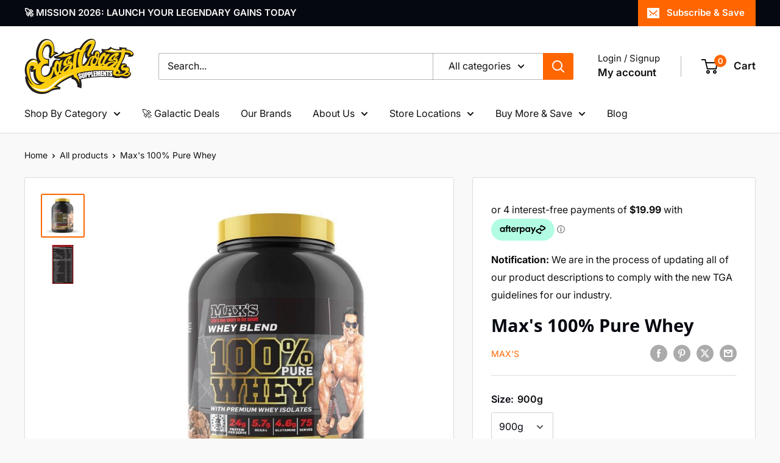

--- FILE ---
content_type: application/x-javascript
request_url: https://cdn-bundler.nice-team.net/app/js/bundler-script.js?shop=east-coast-supplements-au.myshopify.com&1768607741c
body_size: 74743
content:
void 0!==window.bundlerLoaded2&&null!==document.getElementById("bndlr-loaded")||function(){var t,e,n,i="Your bundle:",a="true",r="apply_with_discount_codes",o="false",d="Quantity",l="Want to save even more? Add {{missing_items_count}} more item(s) to get up to {{discount_value}} OFF!",s="false",c="false",u="true",p="false",m="Out of stock",_="true",f="false",g="false",b="false",h="false",v="false",y="false",w="true";try{window.bundlerLoaded2=!0;var q=document.createElement("div");q.id="bndlr-loaded",q.style.cssText="display:none;",null!==document.body&&document.body.appendChild(q)}catch(t){console.error(t)}try{var k=function(t){"function"==typeof window.requestIdleCallback?window.requestIdleCallback(t):t()},x=[],P=function(t,e,n){void 0!==x[t]&&clearTimeout(x[t]),x[t]=setTimeout(e,n)},S={},C=function(t){var e={_canUseConsole:function(){return!0},log:function(){this._canUseConsole()&&window.console.log.apply(null,arguments)},warn:function(){this._canUseConsole()&&window.console.warn.apply(null,arguments)},info:function(){this._canUseConsole()&&window.console.info.apply(null,arguments)},error:function(){this._canUseConsole()&&window.console.error.apply(null,arguments)}},n={maxAge:3e5,key:"bndlr_data_",cache:{},save:function(t,e){try{var n={};try{var i=localStorage.getItem(this.getKey());i=JSON.parse(i)}catch(t){console.log("no data yet")}"object"==typeof i&&null!==i&&(n=i),n[t]={data:e,time:(new Date).getTime()},n=JSON.stringify(n),localStorage.setItem(this.getKey(),n),this.cache[t]=n[t]}catch(t){console.log("Error when saving data",t)}},get:function(t,e){void 0===e&&(e=this.maxAge);try{if(void 0!==this.cache[t])var n=this.cache[t];else{n=localStorage.getItem(this.getKey());n=JSON.parse(n)}return void 0!==n[t]&&"undefined"!==n[t].time&&(!(n[t].time<(new Date).getTime()-this.maxAge)&&JSON.parse(JSON.stringify(n[t].data)))}catch(t){return!1}return!1},getKey:function(){var t=this.key,e="";"undefined"!=typeof Shopify&&Shopify.hasOwnProperty("currency")&&Shopify.currency.hasOwnProperty("active")&&(e=Shopify.currency.active),t+=e;var n="";"undefined"!=typeof Shopify&&Shopify.hasOwnProperty("country")&&"string"==typeof Shopify.country&&(n=Shopify.country),t+=n;var i="";return"undefined"!=typeof Shopify&&Shopify.hasOwnProperty("locale")&&"string"==typeof Shopify.locale&&(i=Shopify.locale),t+=i}},q={cache:{},promises:{},getCustomerTags:function(t){void 0===t&&(t=!1);var e=null;if("undefined"!=typeof BndlrScriptAppended&&!0===BndlrScriptAppended&&(e="undefined"!=typeof BndlrCustomerTags&&BndlrCustomerTags.length>0?BndlrCustomerTags:[]),null===e&&(tagsFromStorage=n.get("customer_tags",18e5),!1!==tagsFromStorage&&(e=tagsFromStorage)),n.save("customer_tags",e),null===e&&!0===t)q.getCustomerTagsFromEndpoint().done((function(t){e=void 0!==t.tags&&null!==t.tags?t.tags:[],n.save("customer_tags",e)}));return e},getCustomerTagsFromEndpoint:function(){var e=C.getRootUrl(!0)+"a/bundles/customer.json";if(void 0!==q.cache[e]&&void 0!==q.cache[e])return t.Deferred().resolve(JSON.parse(JSON.stringify(x.cache[e]))).promise();if(void 0!==q.promises[e]&&void 0!==q.promises[e].readyState&&q.promises[e].readyState<4)return q.promises[e];var n=t.ajax({url:e,dataType:"json"}).done((function(t){q.cache[e]=JSON.parse(JSON.stringify(t))}));return q.promises[e]=n,n}},x={cartCache:{},promises:{},updateNote:function(e){return t.ajax({url:C.getRootUrl(!0)+"cart/update.js",dataType:"json",data:{note:e}})},get:function(e,n){if(!U){void 0===n&&(n=!0),void 0===e&&(e="default");var i="cart.js";if("proxy"==e)i="a/bundles/cart/cart.json";void 0!==window.Shopify&&"string"==typeof window.Shopify.country&&window.Shopify.country;var a=C.getRootUrl(!0)+i+"?currency="+at.getDefaultCurrency()+"&bundler-cart-call";if(n){var r=Date.now();if(r=Math.round(r/1500),void 0!==x.cartCache[a]&&void 0!==x.cartCache[a][r])return t.Deferred().resolve(JSON.parse(JSON.stringify(x.cartCache[a][r]))).promise()}if(n&&void 0!==x.promises[a]&&void 0!==x.promises[a].readyState&&x.promises[a].readyState<4)return x.promises[a];var o=t.ajax({url:a,dataType:"json"}).done((function(t){var e=Date.now();e=Math.round(e/1500),void 0===x.cartCache[a]&&(x.cartCache[a]={}),x.cartCache[a][e]=JSON.parse(JSON.stringify(t))})).done((function(t){x.modifyCartData(t)}));return x.promises[a]=o,o}},modifyCartData:function(t){void 0!==et.modify_cart_data&&et.modify_cart_data.trigger(t)},removeUnusedProductProperties:function(t){for(var e=["description","published_at","created_at","compare_at_price","compare_at_price_max","compare_at_price_min","compare_at_price_varies","price","price_max","price_min","price_varies","tags","type","url"],n=["barcode","requires_shipping","sku","taxable","weight"],i=0;i<e.length;i++)void 0!==t[e[i]]&&delete t[e[i]];for(i=0;i<t.variants.length;i++)for(var a=0;a<n.length;a++)void 0!==t.variants[i][n[a]]&&delete t.variants[i][n[a]];return t},modifyProductStructure:function(t){return void 0!==et.modify_product_structure&&(t=et.modify_product_structure.trigger(t)),t},getProductData:function(e,i){var a=n.get(i);if(U){var r=window.preview_bundle.products;for(var o in r)if(r.hasOwnProperty(o)){var d=r[o];d.handle===i&&(a=d)}}if(!1===a){var l="";void 0!==window.Shopify&&"string"==typeof window.Shopify.country&&(l=window.Shopify.country);var s=e+"products/"+i+".js?currency="+at.getDefaultCurrency()+"&country="+l,c=t.ajax({url:s,dataType:"json"});return c.done((function(t){t=x.removeUnusedProductProperties(t),t=x.modifyProductStructure(t),n.save(i,t)})),c}return t.Deferred().resolve(a).promise()},getProductDataJSON:function(e,n){var i=e+"products/"+n;return t.ajax({url:i,contentType:"application/json",dataType:"json"})},getProductDataViaProxy:function(e,i,a,r){var o=n.get(a);if(U){var d=window.preview_bundle.products;for(var l in d)if(d.hasOwnProperty(l)){var s=d[l];s.handle==a&&(o=s)}}if(!1===o){var c="";void 0!==window.Shopify&&"string"==typeof window.Shopify.locale&&(c=window.Shopify.locale);var u="";void 0!==window.Shopify&&"string"==typeof window.Shopify.country&&(u=window.Shopify.country);var p=e+"a/bundles/products/product.js?id="+i+"&cur="+at.getDefaultCurrency()+"&locale="+c+"&with-selling-plans&country="+u;return U&&(p="https://bundler.nice-team.net/app/api/get-product.php?id="+i+"&cur="+at.getDefaultCurrency()+"&locale="+c+"&shop=east-coast-supplements-au.myshopify.com"),t.ajax({url:p,contentType:"application/json",dataType:"json"}).done((function(t){if(void 0===t||0===t.length){var e="Bundler: Can't get product data: "+C.getRootUrl(!0)+"products/"+a+".<br />To show the bundle widget, just make sure that the product is active in your online shop.";console.warn(e),"function"==typeof r&&r()}else t=x.removeUnusedProductProperties(t),t=x.modifyProductStructure(t),n.save(t.handle,t)}))}return t.Deferred().resolve(o).promise()},addToCart:function(e,n,i,a){var r=e+"cart/add.js?bundler-cart-call";return t.ajax({url:r,data:{id:n,quantity:i,properties:a},type:"POST",dataType:"json"})},addMultipleItemsToCart:function(e,n){for(var i=e+"cart/add.js?bundler-cart-call",a={},r=0;r<n.length;r++){void 0===a[o=JSON.stringify(n[r])]?(a[o]=JSON.parse(JSON.stringify(n[r])),a[o].quantity=1*a[o].quantity):a[o].quantity+=1*n[r].quantity}n=[];for(var o in a)a.hasOwnProperty(o)&&n.push(a[o]);return t.ajax({url:i,data:{items:n},type:"POST",dataType:"json"})},updateCart:function(){if(this.get().done((function(n){try{var i=n.item_count;if(t('[data-cart-item-count]:not([id="cart-drawer"])').html(i),t(".header__cart-count").html(i),t(".site-header__cart-count span[data-cart-count]").html(i),t("#CartCount [data-cart-count]").length>0?t("#CartCount [data-cart-count]").html(i):t("#CartCount").length>0&&t("#CartCount").html(t("#CartCount").html().replace(/(\d+)/,n.item_count)),t("#CartCount.hide").length>0&&t("#CartCount.hide").removeClass("hide"),t("#site-cart-handle .count-holder .count").length>0&&t("#site-cart-handle .count-holder .count").html(t("#site-cart-handle .count-holder .count").html().replace(/(\d+)/,n.item_count)),t("#minicart .count.cart-target").length>0&&t("#minicart .count.cart-target").html(t("#minicart .count.cart-target").html().replace(/(\d+)/,n.item_count)),t("#sidebar #meta .count").length>0&&t("#sidebar #meta .count").html(t("#sidebar #meta .count").html().replace(/(\d+)/,n.item_count)),t(".site-header__cart .site-header__cart-indicator").length>0&&(t(".site-header__cart .site-header__cart-indicator").html(t(".site-header__cart .site-header__cart-indicator").html().replace(/(\d+)/,n.item_count)),n.item_count>0&&t(".site-header__cart .site-header__cart-indicator").removeClass("hide")),t(".cart-count").length>0&&t(".cart-count").html(t(".cart-count").html().replace(/(\d+)/,n.item_count)),t(".cartCount[data-cart-count]").length>0&&t(".cartCount[data-cart-count]").html(t(".cartCount[data-cart-count]").html().replace(/(\d+)/,n.item_count)),t("[data-js-cart-count-desktop]").length>0&&(t("[data-js-cart-count-desktop]").html(n.item_count),t("[data-js-cart-count-desktop]").attr("data-js-cart-count-desktop",n.item_count)),t("[data-cart-count]").length>0&&t("[data-cart-count]").attr("data-cart-count",n.item_count),t("[data-header-cart-count]").length>0&&t("[data-header-cart-count]").attr("data-header-cart-count",n.item_count).addClass("visible"),t(".site-header__cart-toggle .site-header__cart-indicator").length>0&&t(".site-header__cart-toggle .site-header__cart-indicator").html(n.item_count),t(".cart-item-count-header").length>0){var a=t(".cart-item-count-header").first();!0===a.hasClass("cart-item-count-header--total")?a.find(".money").length&&(a=a.find(".money").first()).html(at.formatPrice(n.items_subtotal_price)):a.html(a.html().replace(/(\d+)/,n.item_count))}if("function"==typeof refreshCart&&refreshCart(n),"undefined"!=typeof slate&&void 0!==slate.cart&&"function"==typeof slate.cart.updateCart&&slate.cart.updateCart(),"undefined"!=typeof ajaxCart&&"function"==typeof ajaxCart.load&&ajaxCart.load(),t(".mega-nav-count.nav-main-cart-amount.count-items").length>0&&(t(".mega-nav-count.nav-main-cart-amount.count-items").html(t(".mega-nav-count.nav-main-cart-amount.count-items").html().replace(/(\d+)/,n.item_count)),t(".mega-nav-count.nav-main-cart-amount.count-items.hidden").removeClass("hidden")),t("#cart-icon-bubble").length>0){var r='#cart-icon-bubble .cart-count-bubble span[aria-hidden="true"]';t(r).length>0?t(r).html(t(r).html().replace(/(\d+)/,n.item_count)):t("#cart-icon-bubble").append('<div class="cart-count-bubble"><span aria-hidden="true">'+n.item_count+"</span></div>")}"undefined"!=typeof Shopify&&void 0!==Shopify.updateQuickCart&&Shopify.updateQuickCart(n),"undefined"!=typeof bcActionList&&"function"==typeof bcActionList.atcBuildMiniCartSlideTemplate&&(bcActionList.atcBuildMiniCartSlideTemplate(n),"function"==typeof openMiniCart&&openMiniCart()),t(".custom-cart-eye-txt").length>0&&t(".custom-cart-eye-txt").html(t(".custom-cart-eye-txt").html().replace(/(\d+)/,n.item_count)),t(".cart_count").length>0&&t(".cart_count").each((function(e,i){t(i).html(t(i).html().replace(/(\d+)/,n.item_count))})),t(".cart-count-bubble [data-cart-count]").length>0&&t(".cart-count-bubble [data-cart-count]").html(t(".cart-count-bubble [data-cart-count]").html().replace(/(\d+)/,n.item_count)),t(".cart-count-bubble span.visually-hidden").length>0&&t(".cart-count-bubble span.visually-hidden").html(t(".cart-count-bubble span.visually-hidden").html().replace(/(\d+)/,n.item_count)),t(".header-cart-count .cart_count_val").length>0&&(t(".header-cart-count .cart_count_val").html(n.item_count),t(".header-cart-count").removeClass("empty_cart_count")),"undefined"!=typeof Shopify&&void 0!==Shopify.updateCartInfo&&t(".top-cart-holder .cart-target form .cart-info .cart-content").length>0&&Shopify.updateCartInfo(n,".top-cart-holder .cart-target form .cart-info .cart-content"),t("#CartCount").length>0&&n.item_count>0&&t("#CartCount").removeClass("hidden");var o,d=new CustomEvent("wetheme-toggle-right-drawer",{detail:{type:"cart",forceOpen:void 0,params:{cart:n}}});document.documentElement.dispatchEvent(d),void 0!==window.vndHlp&&"function"==typeof window.vndHlp.refreshCart&&window.vndHlp.refreshCart(n);try{if("function"==typeof window.renderCart)if(window.renderCart(n),n.items.length>0)t(".mini-cart.is-empty").removeClass("is-empty")}catch(t){}try{void 0!==window.SATCB&&void 0!==window.SATCB.Helpers&&"function"==typeof window.SATCB.Helpers.openCartSlider&&window.SATCB.Helpers.openCartSlider()}catch(t){}try{document.dispatchEvent(new CustomEvent("theme:cart:change",{detail:{cart:n,cartCount:n.item_count},bubbles:!0}))}catch(t){}if(void 0!==window.cartStore&&"function"==typeof window.cartStore.setState&&window.cartStore.setState({justAdded:{},popupActive:!0,item_count:n.item_count,items:n.items,cart:n}),void 0!==window.Shopify&&"function"==typeof window.Shopify.onCartUpdate&&-1===Shopify.onCartUpdate.toString().indexOf("There are now")&&window.Shopify.onCartUpdate(n,!0),"undefined"!=typeof theme&&void 0!==theme.Cart&&"function"==typeof theme.Cart.setCurrentData&&theme.Cart.setCurrentData(n),void 0!==window.halo&&"function"==typeof window.halo.updateSidebarCart){window.halo.updateSidebarCart(n);var l=t("[data-cart-sidebar]");l.length>0&&l[0].click()}if(void 0!==window.Shopify&&void 0!==window.Shopify.theme&&void 0!==window.Shopify.theme.ajaxCart&&"function"==typeof window.Shopify.theme.ajaxCart.updateView&&Shopify.theme.ajaxCart.updateView({cart_url:"/cart"},n),void 0!==window.theme&&void 0!==window.theme.cart&&"function"==typeof window.theme.cart.updateAllHtml)try{window.theme.cart.updateAllHtml(),window.theme.cart.updateTotals(n.items.length),document.querySelector(".header--cart-toggle").click()}catch(t){}if("function"==typeof monster_setCartItems)try{monster_setCartItems(n.items)}catch(t){console.error(t)}try{void 0!==window.refreshCartContents&&window.refreshCartContents(n)}catch(t){}t(".header-actions [data-header-cart-count]").length>0&&t(".header-actions [data-header-cart-count]").html(n.item_count),t(".js-header-group .js-mini-cart-trigger").length>0&&t(".js-header-group .js-mini-cart-trigger")[0].click();try{"function"==typeof renderProduct&&renderProduct(n.items)}catch(t){}(o=t('.header__icon-list [aria-controls="cart-drawer"][href*="/cart"]')).length>0&&o[0].click(),(o=t("a#headerCartStatus")).length>0&&o[0].click(),window.dispatchEvent(new Event("update_cart")),void 0!==et.update_cart&&et.update_cart.trigger(n)}catch(t){e.log(t)}try{if(void 0!==window.theme&&void 0!==window.theme.cart&&void 0!==window.theme.cart.store&&"function"==typeof window.theme.cart.store.getState){var s=window.theme.cart.store.getState();"function"==typeof s.updateNote&&s.updateNote(x.note)}}catch(t){console.log(t)}try{var c=document.querySelector(".minicart__outerbox");if(null!==c&&"function"==typeof window.cartContentUpdate){sectionsToRender=c.dataset.section;fetch(C.getRootUrl(!0)+"cart?sections="+sectionsToRender,{method:"GET",cache:"no-cache",credentials:"same-origin",headers:{"Content-Type":"application/json"}}).then((function(t){try{return t.clone().json().then((function(t){n.sections=t,window.cartContentUpdate(n,c,sectionsToRender)}))}catch(t){console.error(t)}}))}}catch(t){console.error(t)}})),void 0!==window.SLIDECART_UPDATE)try{window.SLIDECART_UPDATE()}catch(t){e.log(t)}if(void 0!==window.SLIDECART_OPEN&&setTimeout((function(){try{window.SLIDECART_OPEN()}catch(t){e.log(t)}}),500),"undefined"!=typeof Shopify&&void 0!==Shopify.theme&&void 0!==Shopify.theme.jsAjaxCart&&"function"==typeof Shopify.theme.jsAjaxCart.updateView&&Shopify.theme.jsAjaxCart.updateView(),"undefined"!=typeof CartJS&&"function"==typeof CartJS.getCart)try{CartJS.getCart()}catch(t){e.log(t)}t(".sp-cart .sp-dropdown-toggle").length&&"undefined"!=typeof Shopify&&"function"==typeof Shopify.getCart&&Shopify.getCart(),t("form.cart-drawer").length>0&&(t(".cart-drawer input").first().trigger("blur"),setTimeout((function(){t(".cart-drawer input").first().trigger("input")}),350));try{null!==(n=document.querySelector("m-cart-drawer"))&&"function"==typeof n.onCartDrawerUpdate&&(n.onCartDrawerUpdate(),"function"==typeof n.open&&n.open())}catch(t){e.log(t)}try{"function"==typeof window.opusOpen&&window.opusOpen()}catch(t){e.log(t)}try{var n;null!==(n=document.querySelector("#CartDrawer"))&&"function"==typeof n.update&&n.update()}catch(t){e.log(t)}if(void 0!==window.EliteCart&&"function"==typeof window.EliteCart.refreshCart)try{EliteCart.refreshCart()}catch(t){}try{document.dispatchEvent(new CustomEvent("theme:update:cart")),setTimeout((function(){document.dispatchEvent(new CustomEvent("theme:open:cart-drawer"))}),500)}catch(t){e.log(t)}try{"function"==typeof window.updateCartDrawer&&window.updateCartDrawer()}catch(t){e.log(t)}try{document.dispatchEvent(new CustomEvent("cart:refresh",{bubbles:!0,detail:{open:!0}}))}catch(t){}try{document.documentElement.dispatchEvent(new CustomEvent("cart:refresh",{bubbles:!0,detail:{open:!0}}))}catch(t){}void 0!==window.HsCartDrawer&&"function"==typeof window.HsCartDrawer.updateSlideCart&&P("hscartdrawer",(function(){try{HsCartDrawer.updateSlideCart()}catch(t){e.log(t)}}),100),"function"==typeof window.HS_SLIDE_CART_UPDATE&&P("hscartdrawer2",(function(){try{window.HS_SLIDE_CART_UPDATE()}catch(t){e.log(t)}}),100),void 0!==window.HS_SLIDE_CART_OPEN&&"function"==typeof window.HS_SLIDE_CART_OPEN&&P("hscartdraweropen",(function(){try{window.HS_SLIDE_CART_OPEN()}catch(t){e.log(t)}}),100),"undefined"!=typeof theme&&void 0!==theme.Cart&&"function"==typeof theme.Cart.updateCart&&theme.Cart.updateCart();try{void 0!==window.cart&&"function"==typeof window.cart.getCart&&window.cart.getCart()}catch(t){}if("function"==typeof window.updateMiniCartContents)try{window.updateMiniCartContents()}catch(t){}if("function"==typeof window.loadEgCartDrawer)try{window.loadEgCartDrawer()}catch(t){}try{document.dispatchEvent(new CustomEvent("cart:build"))}catch(t){}try{document.dispatchEvent(new CustomEvent("obsidian:upsell:refresh")),document.dispatchEvent(new CustomEvent("obsidian:upsell:open"))}catch(t){}var i=document.getElementById("site-cart");if(null!==i)try{i.show()}catch(t){}if(void 0!==window.theme&&"function"==typeof window.theme.updateCartSummaries)try{window.theme.updateCartSummaries()}catch(t){}if(void 0!==window.CD_REFRESHCART)try{window.CD_REFRESHCART()}catch(t){e.log(t)}if(void 0!==window.CD_OPENCART&&setTimeout((function(){try{window.CD_OPENCART()}catch(t){e.log(t)}}),500),"function"==typeof window.buildCart)try{window.buildCart()}catch(t){e.log(t)}if(void 0!==window.PXUTheme&&void 0!==window.PXUTheme.jsAjaxCart&&"function"==typeof window.PXUTheme.jsAjaxCart.updateView)try{window.PXUTheme.jsAjaxCart.updateView()}catch(t){}if(void 0!==window.theme&&"function"==typeof window.theme.addedToCartHandler)try{window.theme.addedToCartHandler({})}catch(t){}if(void 0!==window.Rebuy&&void 0!==window.Rebuy.Cart&&"function"==typeof window.Rebuy.Cart.fetchCart)try{window.Rebuy.Cart.fetchCart()}catch(t){}if(void 0!==window.Alpine&&void 0!==Alpine.store)try{Alpine.store("xMiniCart").reLoad(),Alpine.store("xMiniCart").openCart(),setTimeout((function(){rt.calculateDiscounts()}),1e3)}catch(t){}if(void 0!==window.cart_calling&&"function"==typeof window.cart_calling.updateCart)try{window.cart_calling.updateCart()}catch(t){}try{var a=new Event("tcustomizer-event-cart-change");document.dispatchEvent(a)}catch(t){}try{document.body.dispatchEvent(new CustomEvent("label:modalcart:afteradditem"))}catch(t){}try{document.dispatchEvent(new CustomEvent("dispatch:cart-drawer:refresh",{bubbles:!0})),setTimeout((function(){document.dispatchEvent(new CustomEvent("dispatch:cart-drawer:open"))}),500)}catch(t){}try{void 0!==window.upcartRefreshCart&&window.upcartRefreshCart()}catch(t){}try{void 0!==window.SHTHelper&&"function"==typeof window.SHTHelper.forceUpdateCartStatus&&window.SHTHelper.forceUpdateCartStatus()}catch(t){}try{var r=document.querySelector("cart-items");null!==r&&"function"==typeof r.getCart&&r.getCart()}catch(t){console.error(t)}try{var o=document.querySelector("cart-drawer")||document.querySelector("cart-notification")||document.querySelector("sht-cart-drwr-frm");if(null!==o&&"function"==typeof o.renderContents){var d=o.getSectionsToRender().map((t=>-1!==t.id.indexOf("#")&&"string"==typeof t.section?t.section:t.id));fetch(C.getRootUrl(!0)+"cart?sections="+d.toString(),{method:"GET",cache:"no-cache",credentials:"same-origin",headers:{"Content-Type":"application/json"}}).then((function(t){var e=document.querySelector("cart-drawer.drawer.is-empty");null!==e&&e.classList.remove("is-empty");try{return t.clone().json().then((function(t){try{var e={sections:t};o.renderContents(e);var n=new CustomEvent("bndlr:cart_drawer_mutation",{detail:{message:"Cart drawer mutation occurred"}});window.dispatchEvent(n)}catch(t){console.error(t)}}))}catch(t){console.error(t)}}))}}catch(t){console.error(t)}try{var l=document.querySelector("mini-cart")||document.querySelector("product-form");if(null!==l&&"function"==typeof l.renderContents)d=l.getSectionsToRender().map((t=>t.id)),fetch(C.getRootUrl(!0)+"cart?sections="+d.toString(),{method:"GET",cache:"no-cache",credentials:"same-origin",headers:{"Content-Type":"application/json"}}).then((function(t){try{return t.clone().json().then((function(t){try{var e={sections:t};l.renderContents(e)}catch(t){console.error(t)}}))}catch(t){console.error(t)}}))}catch(t){console.error(t)}at.hideDynamicCheckoutButtons()}},C={getRootUrl:function(t){void 0===t&&(t=!1);var e="";if(t&&(e=this.getUrlLocale()),!1===this.isShopPage())return"https://east-coast-supplements-au.myshopify.com/";var n=window.location.origin?window.location.origin+"/":window.location.protocol+"//"+window.location.host+"/";return e.length>0&&(n+=e+"/"),n},isShopPage:function(){return"undefined"!=typeof Shopify&&"east-coast-supplements-au.myshopify.com"===Shopify.shop},getInvoiceEndpoint:function(t,e){void 0===t&&(t=!1),void 0===e&&(e="");var n=!1;void 0!==window.SealSubs&&"boolean"==typeof window.SealSubs.discounts_apply_on_initial_order&&(n=SealSubs.discounts_apply_on_initial_order);var i="";t&&(i="&extra=true");var a="";return void 0!==window.meta&&void 0!==window.meta.page&&void 0!==window.meta.page.customerId&&(a=window.meta.page.customerId),void 0!==window.ShopifyAnalytics&&void 0!==window.ShopifyAnalytics.meta&&void 0!==window.ShopifyAnalytics.meta.page&&void 0!==window.ShopifyAnalytics.meta.page.customerId&&(a=window.ShopifyAnalytics.meta.page.customerId),""!==a&&(i+="&customer_id="+encodeURIComponent(a)),this.getAppUrl()+"cdo.php?v31&shop=east-coast-supplements-au.myshopify.com&ssad="+n.toString()+i+e},getAppUrl:function(){return"https://bundler.nice-team.net/app/api/"},isCartPage:function(){return!!/\/cart\/?/.test(window.location.href)},isProductPage:function(){return!!/\/(products)|(produkte)\/([^\?\/\n]+)/.test(window.location.href)},getProductHandle:function(){var t=window.location.href;if(t=t.replace("/products/products/","/products/"),/\/(?:products|produkte)\/([^\?#\/\n]+)/i.test(t)){var e=t.match(/\/(?:products|produkte)\/([^\?#\/\n]+)/i);if(void 0!==e[1])return e[1]}return!1},getVariantId:function(){var t=this.getQueryParams(window.location.search);return void 0!==t.variant?t.variant:""},getQueryParams:function(t){t=t.split("+").join(" ");for(var e,n={},i=/[?&]?([^=]+)=([^&]*)/g;e=i.exec(t);)n[decodeURIComponent(e[1])]=decodeURIComponent(e[2]);return n},getQuickCheckoutUrl:function(t,e){return"https://east-coast-supplements-au.myshopify.com/a/bundles/checkout/"+O.encodeName(t)+"-"+O.encodeId(e)},getLandingPageUrl:function(t,e){var n="a/bundles/"+O.encodeName(t)+"-"+O.encodeId(e);return this.getRootUrl(!0)+n},getLocale:function(){return"undefined"!=typeof Shopify&&"string"==typeof Shopify.locale?Shopify.locale:""},getUrlLocale:function(){var t=this.getRootUrl(),e=this.getLocale();return void 0!==window.Shopify&&void 0!==Shopify.routes&&"string"==typeof Shopify.routes.root&&(e=Shopify.routes.root.replace(/\//g,"")),""!==e&&0===window.location.href.indexOf(t+e+"/")?e:""}},O={getRandomString:function(t){void 0===t&&(t=14);for(var e="abcdefghijklmnopqrstuvwxyz0123456789",n=e.length,i=[],a=0;a<t;a++)i.push(e.charAt(Math.floor(Math.random()*n)));return i.join("")},encodeId:function(t){for(var e="0123456789abcdefghijklmnopqrstuvwxyz",n="",i=e.length;t;)n=e.charAt(t%i)+n,t=parseInt(t/i);return n},reverseEncodeId:function(t){for(var e="abcdefghijklmnopqrstuvwxyz0123456789",n="",i=e.length;t;)n=e.charAt(t%i)+n,t=parseInt(t/i);return n},deCompress:function(t){for(var e="0123456789abcdefghijklmnopqrstuvwxyz",n=0,i=t.length,a=0;a<i;a++)n=n*e.length+e.indexOf(t.charAt(a));return n},encodeName:function(t){return t=(t=(t=t.toLowerCase()).replace(/\s/g,"-")).replace(/[/$\\?%#]/g,"")},formatMoney:function(t,n,i,a){if(void 0===a)a="up";try{"string"==typeof t&&(t=t.replace(".",""));var r="",o=/\{\{\s*(\w+)\s*\}\}/,d=n;function l(t,e){return void 0===t?e:t}function s(t,e,n,i,a){if(e=l(e,2),n=l(n,","),i=l(i,"."),a=l(a,"up"),isNaN(t)||null==t)return 0;var r=t;t=(t/100).toFixed(e),"down"===a&&r/100-t==-.5&&(t=(t-=1).toString());var o=t.split(".");return o[0].replace(/(\d)(?=(\d\d\d)+(?!\d))/g,"$1"+n)+(o[1]?i+o[1]:"")}switch(d.match(o)[1]){case"amount":r=s(t,2);break;case"amount_no_decimals":r=s(t,0,",",".",a);break;case"amount_with_comma_separator":r=s(t,2,".",",");break;case"amount_no_decimals_with_comma_separator":r=s(t,0,".",",",a);break;case"amount_no_decimals_with_space_separator":r=s(t,0," ",",",a);break;case"amount_with_apostrophe_separator":r=s(t,2,"'",".")}return d.replace(o,r)}catch(c){return e.log(c.message),price=t/100,price.toLocaleString(void 0,{style:"currency",currency:i})}},convertMoney:function(t,e,n,i){if(t<=0)return 0;void 0===i&&(i=!0),t*=e;i?t=-1!==["USD","CAD","AUD","NZD","SGD","HKD","GBP"].indexOf(n)?Math.ceil(t):-1!==["JPY","KRW"].indexOf(n)?100*Math.ceil(t/100):-1!==["EUR"].indexOf(n)?Math.ceil(t)-.05:Math.round(t):t=t-Math.floor(100*t)/100>.005?Math.floor(100*t)/100:Math.round(100*t)/100;return t},getListOfValues:function(t,e){var n="";for(var i in t)t.hasOwnProperty(i)&&void 0!==t[i][e]&&(n+=t[i][e]+",");return n=n.replace(/,+$/,"")},getCurrencySymbol:function(t){var e="";try{e=(0).toLocaleString(void 0,{style:"currency",currency:t,minimumFractionDigits:0,maximumFractionDigits:0}).replace(/\d/g,"").trim()}catch(t){}return""!==e?e:t},getPredefinedCurrencySymbol:function(t){var e={USD:"$",AUD:"$",NZD:"$",EUR:"€",CRC:"₡",GBP:"£",ILS:"₪",INR:"₹",JPY:"¥",KRW:"₩",NGN:"₦",PHP:"₱",PLN:"zł",PYG:"₲",THB:"฿",UAH:"₴",VND:"₫",BRL:"R$",SEK:"kr"},n="";return"string"==typeof e[t]&&(n=e[t]),n}};function B(){this._library={}}B.prototype.get=function(t){return void 0===t?JSON.parse(JSON.stringify(this._library)):void 0!==this._library[t]?JSON.parse(JSON.stringify(this._library[t])):{}},B.prototype.isEmpty=function(t){return void 0===t||(void 0===this._library[t]||0==Object.keys(this._library[t]).length)},B.prototype.set=function(t,e){this._library[t]=JSON.parse(JSON.stringify(e))};var A={Products:new B,RequiredProducts:new B,DiscountedProducts:new B,MixAndMatchBundles:new B,SectionedBundlesProducts:new B,SectionedBundlesProductsSelected:new B};function T(){}function I(){}T.prototype.setLibraries=function(t,e){var n=t.DiscountedProducts.get();if(n.hasOwnProperty(e)){var i={};for(var a in n[e])n[e].hasOwnProperty(a)&&(i[a]=t.Products.get(a));t.DiscountedProducts.set(e,i)}var r=t.RequiredProducts.get();if(r.hasOwnProperty(e)){i={};for(var a in r[e])r[e].hasOwnProperty(a)&&(i[a]=t.Products.get(a));t.RequiredProducts.set(e,i)}var o=t.SectionedBundlesProducts.get();if(o.hasOwnProperty(e)){var d=[];for(var l in o[e])if(o[e].hasOwnProperty(l)){var s=o[e][l],c={};for(var a in s)s.hasOwnProperty(a)&&(c[a]=t.Products.get(a));d.push(c)}t.SectionedBundlesProducts.set(e,d)}},T.prototype.setRequiredVariantLinePrices=function(t,e){var n=t.RequiredProducts.get(e.id);for(var i in n)if(n.hasOwnProperty(i)){var a=n[i].product_id;if(void 0!==e.required_products[a])for(var r=e.required_products[a].quantity,o=0;o<n[i].variants.length;o++){var d=D.Price.getPrice(n[i].variants[o].price)*r,l=D.Price.priceOrZero(n[i].variants[o].compare_at_price)*r;n[i].variants[o].linePrice=d,n[i].variants[o].compareAtLinePrice=l,n[i].variants[o].discountedPriceQuantity=r}}t.RequiredProducts.set(e.id,n)},I.prototype.getPrice=function(t){return"function"==typeof t.indexOf&&-1!==t.indexOf(".")&&(t*=100),t},I.prototype.priceOrZero=function(t){return void 0===t||""===t||null===t?0:this.getPrice(t)};var D={Products:new T,Price:new I},M={},E={},N=function(t,e,n,i){if("addtocart"===t&&"function"==typeof fbq)try{var a="id_"+Date.now();fbq("track","AddToCart",{content_ids:[e],content_type:"product",contents:[{id:e,quantity:parseInt(i,10)}]},{eventID:a})}catch(t){console.log(t)}};(function(){})();for(var j=[{id:515589,name:"Bundle discount",title:"Get a discount!",description:"Buy these products together and get a discount!",button_text:"Add to cart",discount_warning:"Discounts will be applied at checkout.",discount_type:"percentage",percentage_value:"10",fixed_amount_value:"",fixed_price_value:"",priority:10,status:"enabled",product_level:"product",total_price_text:"Total: {original_price} {discounted_price}",minimum_requirements:"all_products",minimum_requirements_num:1,minimum_requirements_n_max_products:null,show_bundle:"true",bundle_image:"",list_product_names:"true",mix_and_match_display:"false",free_shipping:"false",is_volume_bundle:"false",product_target_type:"specific_products",volume_bundle_combine_quantites:"false",limit_for_customer_tags:[],use_date_condition:"false",date_from:null,date_to:null,tags_additional_options:"",is_standalone_product_bundle:"false",volume_bundle_cart_value_use_all_products:"false",version:1,is_quantity_break:"false",quantity_break_subscription_integration:"false",quantity_break_subscription_integration_label:"Subscribe & Save",quantity_break_show_variant_picker:"false",products:{4535205855268:{id:"4535205855268",title:"Absolute Mass",quantity:1,discount_amount:0,image:"",selling_plan_name:"",selling_plan_id:"",sequence:1,required:0,status:"active",variants:{31733250424868:{id:"31733250424868",title:"",quantity:1,discount_amount:0,selling_plan_name:"",selling_plan_id:"",sequence:1,required:0,was_deleted:0},31733250457636:{id:"31733250457636",title:"",quantity:1,discount_amount:0,selling_plan_name:"",selling_plan_id:"",sequence:2,required:0,was_deleted:0},31733250490404:{id:"31733250490404",title:"",quantity:1,discount_amount:0,selling_plan_name:"",selling_plan_id:"",sequence:3,required:0,was_deleted:0},31733250523172:{id:"31733250523172",title:"",quantity:1,discount_amount:0,selling_plan_name:"",selling_plan_id:"",sequence:4,required:0,was_deleted:0},42762299343025:{id:"42762299343025",title:"",quantity:1,discount_amount:0,selling_plan_name:"",selling_plan_id:"",sequence:5,required:0,was_deleted:0},42762299375793:{id:"42762299375793",title:"",quantity:1,discount_amount:0,selling_plan_name:"",selling_plan_id:"",sequence:6,required:0,was_deleted:0}},handle:"absolutemass"},7462905217201:{id:"7462905217201",title:"Adrenal Switch Powder by Switch Nutrition",quantity:1,discount_amount:0,image:"",selling_plan_name:"",selling_plan_id:"",sequence:7,required:0,status:"active",variants:{42653847519409:{id:"42653847519409",title:"",quantity:1,discount_amount:0,selling_plan_name:"",selling_plan_id:"",sequence:7,required:0,was_deleted:0},42653847552177:{id:"42653847552177",title:"",quantity:1,discount_amount:0,selling_plan_name:"",selling_plan_id:"",sequence:8,required:0,was_deleted:0},42653847584945:{id:"42653847584945",title:"",quantity:1,discount_amount:0,selling_plan_name:"",selling_plan_id:"",sequence:9,required:0,was_deleted:0},42653847617713:{id:"42653847617713",title:"",quantity:1,discount_amount:0,selling_plan_name:"",selling_plan_id:"",sequence:10,required:0,was_deleted:0},42653847650481:{id:"42653847650481",title:"",quantity:1,discount_amount:0,selling_plan_name:"",selling_plan_id:"",sequence:11,required:0,was_deleted:0},42653847683249:{id:"42653847683249",title:"",quantity:1,discount_amount:0,selling_plan_name:"",selling_plan_id:"",sequence:12,required:0,was_deleted:0},42653847716017:{id:"42653847716017",title:"",quantity:1,discount_amount:0,selling_plan_name:"",selling_plan_id:"",sequence:13,required:0,was_deleted:0},42653847748785:{id:"42653847748785",title:"",quantity:1,discount_amount:0,selling_plan_name:"",selling_plan_id:"",sequence:14,required:0,was_deleted:0},42653847781553:{id:"42653847781553",title:"",quantity:1,discount_amount:0,selling_plan_name:"",selling_plan_id:"",sequence:15,required:0,was_deleted:0},42653847814321:{id:"42653847814321",title:"",quantity:1,discount_amount:0,selling_plan_name:"",selling_plan_id:"",sequence:16,required:0,was_deleted:0},42653847847089:{id:"42653847847089",title:"",quantity:1,discount_amount:0,selling_plan_name:"",selling_plan_id:"",sequence:17,required:0,was_deleted:0},42653847879857:{id:"42653847879857",title:"",quantity:1,discount_amount:0,selling_plan_name:"",selling_plan_id:"",sequence:18,required:0,was_deleted:0},42653847912625:{id:"42653847912625",title:"",quantity:1,discount_amount:0,selling_plan_name:"",selling_plan_id:"",sequence:19,required:0,was_deleted:0},42653847945393:{id:"42653847945393",title:"",quantity:1,discount_amount:0,selling_plan_name:"",selling_plan_id:"",sequence:20,required:0,was_deleted:0},42653847978161:{id:"42653847978161",title:"",quantity:1,discount_amount:0,selling_plan_name:"",selling_plan_id:"",sequence:21,required:0,was_deleted:0},42653848010929:{id:"42653848010929",title:"",quantity:1,discount_amount:0,selling_plan_name:"",selling_plan_id:"",sequence:22,required:0,was_deleted:0},42653848043697:{id:"42653848043697",title:"",quantity:1,discount_amount:0,selling_plan_name:"",selling_plan_id:"",sequence:23,required:0,was_deleted:0},42653848076465:{id:"42653848076465",title:"",quantity:1,discount_amount:0,selling_plan_name:"",selling_plan_id:"",sequence:24,required:0,was_deleted:0}},handle:"adrenalswitch"}},required_products:[],volume_discounts:[],sections:[]},{id:386876,name:"Primabolics Mix & Match bundle",title:"Choose 3 and get a HUGE 15% off",description:"",button_text:"Add to Bundle & Save",discount_warning:"See Your Savings at Checkout!",discount_type:"percentage",percentage_value:"10",fixed_amount_value:"",fixed_price_value:"",priority:10,status:"enabled",product_level:"product",total_price_text:"Total: {original_price} {discounted_price}",minimum_requirements:"tiered_n_products",minimum_requirements_num:1,minimum_requirements_n_max_products:null,show_bundle:"true",bundle_image:"",list_product_names:"true",mix_and_match_display:"true",free_shipping:"false",is_volume_bundle:"false",product_target_type:"specific_products",volume_bundle_combine_quantites:"true",limit_for_customer_tags:[],use_date_condition:"false",date_from:null,date_to:null,tags_additional_options:"",is_standalone_product_bundle:"false",volume_bundle_cart_value_use_all_products:"false",version:1,is_quantity_break:"false",quantity_break_subscription_integration:"false",quantity_break_subscription_integration_label:"Subscribe & Save",quantity_break_show_variant_picker:"false",products:{7568616587441:{id:"7568616587441",title:"Primabolics Everyday Health",quantity:10,discount_amount:0,image:"",selling_plan_name:"",selling_plan_id:"",sequence:0,required:0,status:"active",variants:{43057495900337:{id:"43057495900337",title:"",quantity:10,discount_amount:0,selling_plan_name:"",selling_plan_id:"",sequence:0,required:0,was_deleted:0},45967303246001:{id:"45967303246001",title:"",quantity:10,discount_amount:0,selling_plan_name:"",selling_plan_id:"",sequence:0,required:0,was_deleted:0},45967303278769:{id:"45967303278769",title:"",quantity:10,discount_amount:0,selling_plan_name:"",selling_plan_id:"",sequence:0,required:0,was_deleted:0},45967303311537:{id:"45967303311537",title:"",quantity:10,discount_amount:0,selling_plan_name:"",selling_plan_id:"",sequence:0,required:0,was_deleted:0},43057495933105:{id:"43057495933105",title:"",quantity:10,discount_amount:0,selling_plan_name:"",selling_plan_id:"",sequence:1,required:0,was_deleted:0},43057495965873:{id:"43057495965873",title:"",quantity:10,discount_amount:0,selling_plan_name:"",selling_plan_id:"",sequence:2,required:0,was_deleted:0},43057495998641:{id:"43057495998641",title:"",quantity:10,discount_amount:0,selling_plan_name:"",selling_plan_id:"",sequence:3,required:0,was_deleted:0},43057496031409:{id:"43057496031409",title:"",quantity:10,discount_amount:0,selling_plan_name:"",selling_plan_id:"",sequence:4,required:0,was_deleted:0},43057496064177:{id:"43057496064177",title:"",quantity:10,discount_amount:0,selling_plan_name:"",selling_plan_id:"",sequence:5,required:0,was_deleted:0},43057496129713:{id:"43057496129713",title:"",quantity:10,discount_amount:0,selling_plan_name:"",selling_plan_id:"",sequence:6,required:0,was_deleted:0},43057496162481:{id:"43057496162481",title:"",quantity:10,discount_amount:0,selling_plan_name:"",selling_plan_id:"",sequence:7,required:0,was_deleted:0},43057660428465:{id:"43057660428465",title:"",quantity:10,discount_amount:0,selling_plan_name:"",selling_plan_id:"",sequence:8,required:0,was_deleted:0},43057660526769:{id:"43057660526769",title:"",quantity:10,discount_amount:0,selling_plan_name:"",selling_plan_id:"",sequence:9,required:0,was_deleted:0}},handle:"everyday-health"},7637497938097:{id:"7637497938097",title:"Primabolics Everyday Sleep",quantity:10,discount_amount:0,image:"",selling_plan_name:"",selling_plan_id:"",sequence:10,required:0,status:"active",variants:{43344386326705:{id:"43344386326705",title:"",quantity:10,discount_amount:0,selling_plan_name:"",selling_plan_id:"",sequence:10,required:0,was_deleted:0},45744833364145:{id:"45744833364145",title:"",quantity:10,discount_amount:0,selling_plan_name:"",selling_plan_id:"",sequence:10,required:0,was_deleted:0},45744833396913:{id:"45744833396913",title:"",quantity:10,discount_amount:0,selling_plan_name:"",selling_plan_id:"",sequence:10,required:0,was_deleted:0},43344386359473:{id:"43344386359473",title:"",quantity:10,discount_amount:0,selling_plan_name:"",selling_plan_id:"",sequence:11,required:0,was_deleted:0},43344386392241:{id:"43344386392241",title:"",quantity:10,discount_amount:0,selling_plan_name:"",selling_plan_id:"",sequence:12,required:0,was_deleted:0}},handle:"everyday-sleep"},6867566821553:{id:"6867566821553",title:"Primabolics Metabolyz",quantity:10,discount_amount:0,image:"",selling_plan_name:"One-time purchase or any selling plan",selling_plan_id:"",sequence:13,required:0,status:"active",variants:{40503499260081:{id:"40503499260081",title:"",quantity:10,discount_amount:0,selling_plan_name:"One-time purchase or any selling plan",selling_plan_id:"",sequence:13,required:0,was_deleted:0},45365562966193:{id:"45365562966193",title:"",quantity:10,discount_amount:0,selling_plan_name:"",selling_plan_id:"",sequence:13,required:0,was_deleted:0},40503499292849:{id:"40503499292849",title:"",quantity:10,discount_amount:0,selling_plan_name:"One-time purchase or any selling plan",selling_plan_id:"",sequence:14,required:0,was_deleted:0},40503499325617:{id:"40503499325617",title:"",quantity:10,discount_amount:0,selling_plan_name:"One-time purchase or any selling plan",selling_plan_id:"",sequence:15,required:0,was_deleted:0},42321937629361:{id:"42321937629361",title:"",quantity:10,discount_amount:0,selling_plan_name:"One-time purchase or any selling plan",selling_plan_id:"",sequence:16,required:0,was_deleted:0},42418705268913:{id:"42418705268913",title:"",quantity:10,discount_amount:0,selling_plan_name:"One-time purchase or any selling plan",selling_plan_id:"",sequence:17,required:0,was_deleted:0},45261210386609:{id:"45261210386609",title:"",quantity:10,discount_amount:0,selling_plan_name:"One-time purchase or any selling plan",selling_plan_id:"",sequence:18,required:0,was_deleted:0}},handle:"metabolyz"},8101185257649:{id:"8101185257649",title:"Primabolics Estro",quantity:10,discount_amount:0,image:"",selling_plan_name:"One-time purchase or any selling plan",selling_plan_id:"",sequence:19,required:0,status:"active",variants:{44503301783729:{id:"44503301783729",title:"",quantity:10,discount_amount:0,selling_plan_name:"One-time purchase or any selling plan",selling_plan_id:"",sequence:19,required:0,was_deleted:0}},handle:"estro"},7563437670577:{id:"7563437670577",title:"Primabolics Everyday Primal",quantity:10,discount_amount:0,image:"",selling_plan_name:"",selling_plan_id:"",sequence:20,required:0,status:"active",variants:{43048514846897:{id:"43048514846897",title:"",quantity:10,discount_amount:0,selling_plan_name:"",selling_plan_id:"",sequence:20,required:0,was_deleted:0},45556180287665:{id:"45556180287665",title:"",quantity:10,discount_amount:0,selling_plan_name:"",selling_plan_id:"",sequence:20,required:0,was_deleted:0},46213155061937:{id:"46213155061937",title:"",quantity:10,discount_amount:0,selling_plan_name:"",selling_plan_id:"",sequence:20,required:0,was_deleted:0},43048514879665:{id:"43048514879665",title:"",quantity:10,discount_amount:0,selling_plan_name:"",selling_plan_id:"",sequence:21,required:0,was_deleted:0},43048514912433:{id:"43048514912433",title:"",quantity:10,discount_amount:0,selling_plan_name:"",selling_plan_id:"",sequence:22,required:0,was_deleted:0}},handle:"everyday-primal"},8146892423345:{id:"8146892423345",title:"Primabolics Proformance Pre Workout",quantity:10,discount_amount:0,image:"",selling_plan_name:"One-time purchase or any selling plan",selling_plan_id:"",sequence:23,required:0,status:"active",variants:{44730394378417:{id:"44730394378417",title:"",quantity:10,discount_amount:0,selling_plan_name:"One-time purchase or any selling plan",selling_plan_id:"",sequence:23,required:0,was_deleted:0},46085049942193:{id:"46085049942193",title:"",quantity:10,discount_amount:0,selling_plan_name:"",selling_plan_id:"",sequence:23,required:0,was_deleted:0},44730394411185:{id:"44730394411185",title:"",quantity:10,discount_amount:0,selling_plan_name:"One-time purchase or any selling plan",selling_plan_id:"",sequence:24,required:0,was_deleted:0},44730394443953:{id:"44730394443953",title:"",quantity:10,discount_amount:0,selling_plan_name:"One-time purchase or any selling plan",selling_plan_id:"",sequence:25,required:0,was_deleted:0}},handle:"proformance-pre-workout-by-primabolics"},4539235270692:{id:"4539235270692",title:"Primabolics Grind",quantity:10,discount_amount:0,image:"",selling_plan_name:"",selling_plan_id:"",sequence:26,required:0,status:"active",variants:{31741455171620:{id:"31741455171620",title:"",quantity:10,discount_amount:0,selling_plan_name:"",selling_plan_id:"",sequence:26,required:0,was_deleted:0},31741455237156:{id:"31741455237156",title:"",quantity:10,discount_amount:0,selling_plan_name:"",selling_plan_id:"",sequence:27,required:0,was_deleted:0},40849809998001:{id:"40849809998001",title:"",quantity:10,discount_amount:0,selling_plan_name:"",selling_plan_id:"",sequence:28,required:0,was_deleted:0},41980654944433:{id:"41980654944433",title:"",quantity:10,discount_amount:0,selling_plan_name:"",selling_plan_id:"",sequence:29,required:0,was_deleted:0},42345057550513:{id:"42345057550513",title:"",quantity:10,discount_amount:0,selling_plan_name:"",selling_plan_id:"",sequence:30,required:0,was_deleted:0},43096376836273:{id:"43096376836273",title:"",quantity:10,discount_amount:0,selling_plan_name:"",selling_plan_id:"",sequence:31,required:0,was_deleted:0}},handle:"primabolics-grind"},8132412014769:{id:"8132412014769",title:"Whey Pro by Primabolics",quantity:10,discount_amount:0,image:"",selling_plan_name:"One-time purchase or any selling plan",selling_plan_id:"",sequence:32,required:0,status:"active",variants:{44640822165681:{id:"44640822165681",title:"",quantity:10,discount_amount:0,selling_plan_name:"One-time purchase or any selling plan",selling_plan_id:"",sequence:32,required:0,was_deleted:0},46334210277553:{id:"46334210277553",title:"",quantity:10,discount_amount:0,selling_plan_name:"",selling_plan_id:"",sequence:32,required:0,was_deleted:0},46334210310321:{id:"46334210310321",title:"",quantity:10,discount_amount:0,selling_plan_name:"",selling_plan_id:"",sequence:32,required:0,was_deleted:0},44640822198449:{id:"44640822198449",title:"",quantity:10,discount_amount:0,selling_plan_name:"One-time purchase or any selling plan",selling_plan_id:"",sequence:33,required:0,was_deleted:0},44640822493361:{id:"44640822493361",title:"",quantity:10,discount_amount:0,selling_plan_name:"One-time purchase or any selling plan",selling_plan_id:"",sequence:34,required:0,was_deleted:0},44640822231217:{id:"44640822231217",title:"",quantity:10,discount_amount:0,selling_plan_name:"One-time purchase or any selling plan",selling_plan_id:"",sequence:35,required:0,was_deleted:0},44640822526129:{id:"44640822526129",title:"",quantity:10,discount_amount:0,selling_plan_name:"One-time purchase or any selling plan",selling_plan_id:"",sequence:36,required:0,was_deleted:0},44640822263985:{id:"44640822263985",title:"",quantity:10,discount_amount:0,selling_plan_name:"One-time purchase or any selling plan",selling_plan_id:"",sequence:37,required:0,was_deleted:0},44640822296753:{id:"44640822296753",title:"",quantity:10,discount_amount:0,selling_plan_name:"One-time purchase or any selling plan",selling_plan_id:"",sequence:38,required:0,was_deleted:0},44640822329521:{id:"44640822329521",title:"",quantity:10,discount_amount:0,selling_plan_name:"One-time purchase or any selling plan",selling_plan_id:"",sequence:39,required:0,was_deleted:0},44640822558897:{id:"44640822558897",title:"",quantity:10,discount_amount:0,selling_plan_name:"One-time purchase or any selling plan",selling_plan_id:"",sequence:40,required:0,was_deleted:0},44640822362289:{id:"44640822362289",title:"",quantity:10,discount_amount:0,selling_plan_name:"One-time purchase or any selling plan",selling_plan_id:"",sequence:41,required:0,was_deleted:0},44640822395057:{id:"44640822395057",title:"",quantity:10,discount_amount:0,selling_plan_name:"One-time purchase or any selling plan",selling_plan_id:"",sequence:42,required:0,was_deleted:0},44640822427825:{id:"44640822427825",title:"",quantity:10,discount_amount:0,selling_plan_name:"One-time purchase or any selling plan",selling_plan_id:"",sequence:43,required:0,was_deleted:0},44640822591665:{id:"44640822591665",title:"",quantity:10,discount_amount:0,selling_plan_name:"One-time purchase or any selling plan",selling_plan_id:"",sequence:44,required:0,was_deleted:0},44640822460593:{id:"44640822460593",title:"",quantity:10,discount_amount:0,selling_plan_name:"One-time purchase or any selling plan",selling_plan_id:"",sequence:45,required:0,was_deleted:0},44640822624433:{id:"44640822624433",title:"",quantity:10,discount_amount:0,selling_plan_name:"One-time purchase or any selling plan",selling_plan_id:"",sequence:46,required:0,was_deleted:0}},handle:"whey-pro-by-primabolics"},8132446027953:{id:"8132446027953",title:"Primabolics Iso-Ripped V2",quantity:10,discount_amount:0,image:"",selling_plan_name:"One-time purchase or any selling plan",selling_plan_id:"",sequence:47,required:0,status:"active",variants:{44640943505585:{id:"44640943505585",title:"",quantity:10,discount_amount:0,selling_plan_name:"One-time purchase or any selling plan",selling_plan_id:"",sequence:47,required:0,was_deleted:0},45712636018865:{id:"45712636018865",title:"",quantity:10,discount_amount:0,selling_plan_name:"",selling_plan_id:"",sequence:47,required:0,was_deleted:0},45712636051633:{id:"45712636051633",title:"",quantity:10,discount_amount:0,selling_plan_name:"",selling_plan_id:"",sequence:47,required:0,was_deleted:0},44640943571121:{id:"44640943571121",title:"",quantity:10,discount_amount:0,selling_plan_name:"One-time purchase or any selling plan",selling_plan_id:"",sequence:48,required:0,was_deleted:0},44640943636657:{id:"44640943636657",title:"",quantity:10,discount_amount:0,selling_plan_name:"One-time purchase or any selling plan",selling_plan_id:"",sequence:49,required:0,was_deleted:0},44640943669425:{id:"44640943669425",title:"",quantity:10,discount_amount:0,selling_plan_name:"One-time purchase or any selling plan",selling_plan_id:"",sequence:50,required:0,was_deleted:0},44640943702193:{id:"44640943702193",title:"",quantity:10,discount_amount:0,selling_plan_name:"One-time purchase or any selling plan",selling_plan_id:"",sequence:51,required:0,was_deleted:0},44640943734961:{id:"44640943734961",title:"",quantity:10,discount_amount:0,selling_plan_name:"One-time purchase or any selling plan",selling_plan_id:"",sequence:52,required:0,was_deleted:0},44640943800497:{id:"44640943800497",title:"",quantity:10,discount_amount:0,selling_plan_name:"One-time purchase or any selling plan",selling_plan_id:"",sequence:53,required:0,was_deleted:0},44640943833265:{id:"44640943833265",title:"",quantity:10,discount_amount:0,selling_plan_name:"One-time purchase or any selling plan",selling_plan_id:"",sequence:54,required:0,was_deleted:0},44640943866033:{id:"44640943866033",title:"",quantity:10,discount_amount:0,selling_plan_name:"One-time purchase or any selling plan",selling_plan_id:"",sequence:55,required:0,was_deleted:0},44640943931569:{id:"44640943931569",title:"",quantity:10,discount_amount:0,selling_plan_name:"One-time purchase or any selling plan",selling_plan_id:"",sequence:56,required:0,was_deleted:0},44640943538353:{id:"44640943538353",title:"",quantity:10,discount_amount:0,selling_plan_name:"One-time purchase or any selling plan",selling_plan_id:"",sequence:57,required:0,was_deleted:0},44640943603889:{id:"44640943603889",title:"",quantity:10,discount_amount:0,selling_plan_name:"One-time purchase or any selling plan",selling_plan_id:"",sequence:58,required:0,was_deleted:0},44640943767729:{id:"44640943767729",title:"",quantity:10,discount_amount:0,selling_plan_name:"One-time purchase or any selling plan",selling_plan_id:"",sequence:59,required:0,was_deleted:0},44640943898801:{id:"44640943898801",title:"",quantity:10,discount_amount:0,selling_plan_name:"One-time purchase or any selling plan",selling_plan_id:"",sequence:60,required:0,was_deleted:0},44640943964337:{id:"44640943964337",title:"",quantity:10,discount_amount:0,selling_plan_name:"One-time purchase or any selling plan",selling_plan_id:"",sequence:61,required:0,was_deleted:0}},handle:"iso-ripped-v2-by-primabolics"},8132422533297:{id:"8132422533297",title:"Primabolics Iso Pro",quantity:10,discount_amount:0,image:"",selling_plan_name:"One-time purchase or any selling plan",selling_plan_id:"",sequence:62,required:0,status:"active",variants:{44640870170801:{id:"44640870170801",title:"",quantity:10,discount_amount:0,selling_plan_name:"One-time purchase or any selling plan",selling_plan_id:"",sequence:62,required:0,was_deleted:0},45294232469681:{id:"45294232469681",title:"",quantity:10,discount_amount:0,selling_plan_name:"",selling_plan_id:"",sequence:62,required:0,was_deleted:0},45294232502449:{id:"45294232502449",title:"",quantity:10,discount_amount:0,selling_plan_name:"",selling_plan_id:"",sequence:62,required:0,was_deleted:0},45294232535217:{id:"45294232535217",title:"",quantity:10,discount_amount:0,selling_plan_name:"",selling_plan_id:"",sequence:62,required:0,was_deleted:0},45294232567985:{id:"45294232567985",title:"",quantity:10,discount_amount:0,selling_plan_name:"",selling_plan_id:"",sequence:62,required:0,was_deleted:0},45294232600753:{id:"45294232600753",title:"",quantity:10,discount_amount:0,selling_plan_name:"",selling_plan_id:"",sequence:62,required:0,was_deleted:0},45294232633521:{id:"45294232633521",title:"",quantity:10,discount_amount:0,selling_plan_name:"",selling_plan_id:"",sequence:62,required:0,was_deleted:0},45294232666289:{id:"45294232666289",title:"",quantity:10,discount_amount:0,selling_plan_name:"",selling_plan_id:"",sequence:62,required:0,was_deleted:0},45294232699057:{id:"45294232699057",title:"",quantity:10,discount_amount:0,selling_plan_name:"",selling_plan_id:"",sequence:62,required:0,was_deleted:0},44640870203569:{id:"44640870203569",title:"",quantity:10,discount_amount:0,selling_plan_name:"One-time purchase or any selling plan",selling_plan_id:"",sequence:63,required:0,was_deleted:0},44640870236337:{id:"44640870236337",title:"",quantity:10,discount_amount:0,selling_plan_name:"One-time purchase or any selling plan",selling_plan_id:"",sequence:64,required:0,was_deleted:0},44640870269105:{id:"44640870269105",title:"",quantity:10,discount_amount:0,selling_plan_name:"One-time purchase or any selling plan",selling_plan_id:"",sequence:65,required:0,was_deleted:0},44640870301873:{id:"44640870301873",title:"",quantity:10,discount_amount:0,selling_plan_name:"One-time purchase or any selling plan",selling_plan_id:"",sequence:66,required:0,was_deleted:0},44864962232497:{id:"44864962232497",title:"",quantity:10,discount_amount:0,selling_plan_name:"One-time purchase or any selling plan",selling_plan_id:"",sequence:67,required:0,was_deleted:0},44864962199729:{id:"44864962199729",title:"",quantity:10,discount_amount:0,selling_plan_name:"One-time purchase or any selling plan",selling_plan_id:"",sequence:68,required:0,was_deleted:0},44864962330801:{id:"44864962330801",title:"",quantity:10,discount_amount:0,selling_plan_name:"One-time purchase or any selling plan",selling_plan_id:"",sequence:69,required:0,was_deleted:0}},handle:"iso-pro-by-primabolics"},6009960202417:{id:"6009960202417",title:"Primabolics Intra-War 3.0",quantity:10,discount_amount:0,image:"",selling_plan_name:"",selling_plan_id:"",sequence:70,required:0,status:"active",variants:{37262839283889:{id:"37262839283889",title:"",quantity:10,discount_amount:0,selling_plan_name:"",selling_plan_id:"",sequence:70,required:0,was_deleted:0},44906035806385:{id:"44906035806385",title:"",quantity:10,discount_amount:0,selling_plan_name:"",selling_plan_id:"",sequence:71,required:0,was_deleted:0},45280774717617:{id:"45280774717617",title:"",quantity:10,discount_amount:0,selling_plan_name:"",selling_plan_id:"",sequence:72,required:0,was_deleted:0},45280774750385:{id:"45280774750385",title:"",quantity:10,discount_amount:0,selling_plan_name:"",selling_plan_id:"",sequence:73,required:0,was_deleted:0},37607114965169:{id:"37607114965169",title:"",quantity:10,discount_amount:0,selling_plan_name:"",selling_plan_id:"",sequence:74,required:0,was_deleted:0},37607114997937:{id:"37607114997937",title:"",quantity:10,discount_amount:0,selling_plan_name:"",selling_plan_id:"",sequence:75,required:0,was_deleted:0}},handle:"intrawar"},7505918525617:{id:"7505918525617",title:"Primabolics CRE4TINE Multi-Stage",quantity:10,discount_amount:0,image:"",selling_plan_name:"",selling_plan_id:"",sequence:76,required:0,status:"active",variants:{42856391835825:{id:"42856391835825",title:"",quantity:10,discount_amount:0,selling_plan_name:"",selling_plan_id:"",sequence:76,required:0,was_deleted:0}},handle:"creatine-multi-stage-blend"},8101201969329:{id:"8101201969329",title:"Primabolics Restore",quantity:10,discount_amount:0,image:"",selling_plan_name:"One-time purchase or any selling plan",selling_plan_id:"",sequence:77,required:0,status:"active",variants:{44503332159665:{id:"44503332159665",title:"",quantity:10,discount_amount:0,selling_plan_name:"One-time purchase or any selling plan",selling_plan_id:"",sequence:77,required:0,was_deleted:0}},handle:"restore"},8142421262513:{id:"8142421262513",title:"Primabolics Grind + NRG",quantity:10,discount_amount:0,image:"",selling_plan_name:"One-time purchase or any selling plan",selling_plan_id:"",sequence:78,required:0,status:"active",variants:{44699029700785:{id:"44699029700785",title:"",quantity:10,discount_amount:0,selling_plan_name:"One-time purchase or any selling plan",selling_plan_id:"",sequence:78,required:0,was_deleted:0},44699029733553:{id:"44699029733553",title:"",quantity:10,discount_amount:0,selling_plan_name:"One-time purchase or any selling plan",selling_plan_id:"",sequence:79,required:0,was_deleted:0},44699029766321:{id:"44699029766321",title:"",quantity:10,discount_amount:0,selling_plan_name:"One-time purchase or any selling plan",selling_plan_id:"",sequence:80,required:0,was_deleted:0}},handle:"grind-nrg-by-primabolics"},7777660371121:{id:"7777660371121",title:"Primabolics Creatine Monohydrate",quantity:10,discount_amount:0,image:"",selling_plan_name:"",selling_plan_id:"",sequence:81,required:0,status:"active",variants:{43749399003313:{id:"43749399003313",title:"",quantity:10,discount_amount:0,selling_plan_name:"",selling_plan_id:"",sequence:81,required:0,was_deleted:0},44893289742513:{id:"44893289742513",title:"",quantity:10,discount_amount:0,selling_plan_name:"",selling_plan_id:"",sequence:82,required:0,was_deleted:0}},handle:"creatine-monohydrate-primabolics"},7647394169009:{id:"7647394169009",title:"Primabolics Acetyl L-Carnitine",quantity:10,discount_amount:0,image:"",selling_plan_name:"",selling_plan_id:"",sequence:83,required:0,status:"active",variants:{43375660302513:{id:"43375660302513",title:"",quantity:10,discount_amount:0,selling_plan_name:"",selling_plan_id:"",sequence:83,required:0,was_deleted:0}},handle:"l-carnitine"},7803521663153:{id:"7803521663153",title:"Primabolics Glutamine",quantity:10,discount_amount:0,image:"",selling_plan_name:"",selling_plan_id:"",sequence:84,required:0,status:"active",variants:{43804406743217:{id:"43804406743217",title:"",quantity:10,discount_amount:0,selling_plan_name:"",selling_plan_id:"",sequence:84,required:0,was_deleted:0},43804406775985:{id:"43804406775985",title:"",quantity:10,discount_amount:0,selling_plan_name:"",selling_plan_id:"",sequence:85,required:0,was_deleted:0}},handle:"l-glutamine-primabolics"},7777652244657:{id:"7777652244657",title:"Primabolics Tongkat Ali",quantity:10,discount_amount:0,image:"",selling_plan_name:"",selling_plan_id:"",sequence:86,required:0,status:"active",variants:{43748976623793:{id:"43748976623793",title:"",quantity:10,discount_amount:0,selling_plan_name:"",selling_plan_id:"",sequence:86,required:0,was_deleted:0}},handle:"tongkat-ali-primabolics"},7765621801137:{id:"7765621801137",title:"Primabolics Ashwagandha",quantity:10,discount_amount:0,image:"",selling_plan_name:"",selling_plan_id:"",sequence:87,required:0,status:"active",variants:{43722380574897:{id:"43722380574897",title:"",quantity:10,discount_amount:0,selling_plan_name:"",selling_plan_id:"",sequence:87,required:0,was_deleted:0}},handle:"ashwagandha-primabolics"},7765789638833:{id:"7765789638833",title:"Primabolics Calcium D-Glucarate",quantity:10,discount_amount:0,image:"",selling_plan_name:"",selling_plan_id:"",sequence:88,required:0,status:"active",variants:{43722705633457:{id:"43722705633457",title:"",quantity:10,discount_amount:0,selling_plan_name:"",selling_plan_id:"",sequence:88,required:0,was_deleted:0}},handle:"calcium-d-glucarate-primabolics"},7765797961905:{id:"7765797961905",title:"Primabolics Curcumin",quantity:10,discount_amount:0,image:"",selling_plan_name:"",selling_plan_id:"",sequence:89,required:0,status:"active",variants:{43722720149681:{id:"43722720149681",title:"",quantity:10,discount_amount:0,selling_plan_name:"",selling_plan_id:"",sequence:89,required:0,was_deleted:0}},handle:"curcumin-primabolics"},7765934112945:{id:"7765934112945",title:"Primabolics DIM",quantity:10,discount_amount:0,image:"",selling_plan_name:"",selling_plan_id:"",sequence:90,required:0,status:"active",variants:{43722917707953:{id:"43722917707953",title:"",quantity:10,discount_amount:0,selling_plan_name:"",selling_plan_id:"",sequence:90,required:0,was_deleted:0}},handle:"dim-primabolics"},7765986803889:{id:"7765986803889",title:"Primabolics Fadogia Agrestis",quantity:10,discount_amount:0,image:"",selling_plan_name:"",selling_plan_id:"",sequence:91,required:0,status:"active",variants:{43723011424433:{id:"43723011424433",title:"",quantity:10,discount_amount:0,selling_plan_name:"",selling_plan_id:"",sequence:91,required:0,was_deleted:0}},handle:"fadogia-aggrestis-primabolics"},7777638547633:{id:"7777638547633",title:"Primabolics Shilajit Capsules",quantity:10,discount_amount:0,image:"",selling_plan_name:"",selling_plan_id:"",sequence:92,required:0,status:"active",variants:{43748465639601:{id:"43748465639601",title:"",quantity:10,discount_amount:0,selling_plan_name:"",selling_plan_id:"",sequence:92,required:0,was_deleted:0}},handle:"shilajit-primabolics"},7777627963569:{id:"7777627963569",title:"Primabolics Magnesium Bi-Glycinate",quantity:10,discount_amount:0,image:"",selling_plan_name:"",selling_plan_id:"",sequence:93,required:0,status:"active",variants:{43748042801329:{id:"43748042801329",title:"",quantity:10,discount_amount:0,selling_plan_name:"",selling_plan_id:"",sequence:93,required:0,was_deleted:0}},handle:"magnesium-bi-glycinate-primabolics"},7777629700273:{id:"7777629700273",title:"Primabolics Milk Thistle",quantity:10,discount_amount:0,image:"",selling_plan_name:"",selling_plan_id:"",sequence:94,required:0,status:"active",variants:{43748106993841:{id:"43748106993841",title:"",quantity:10,discount_amount:0,selling_plan_name:"",selling_plan_id:"",sequence:94,required:0,was_deleted:0}},handle:"milk-thistle-primabolics"},7777653129393:{id:"7777653129393",title:"Primabolics TUDCA",quantity:10,discount_amount:0,image:"",selling_plan_name:"",selling_plan_id:"",sequence:95,required:0,status:"active",variants:{43749024727217:{id:"43749024727217",title:"",quantity:10,discount_amount:0,selling_plan_name:"",selling_plan_id:"",sequence:95,required:0,was_deleted:0}},handle:"tudca-primabolics"},7777653751985:{id:"7777653751985",title:"Primabolics Vitex",quantity:10,discount_amount:0,image:"",selling_plan_name:"",selling_plan_id:"",sequence:96,required:0,status:"active",variants:{43749056905393:{id:"43749056905393",title:"",quantity:10,discount_amount:0,selling_plan_name:"",selling_plan_id:"",sequence:96,required:0,was_deleted:0}},handle:"vitex-primabolics"}},required_products:[],volume_discounts:[{min_items:2,max_items:null,discount_type:"percentage",discount_value:"10",range_type:"range",description:"Buy {{quantity}} and get a discount!",savings_text:"Save {{discount_value}}{{discount_unit}}!",free_shipping:"false",min_cart_value:null,free_shipping_use_value_before_discounts:"false",counter:1},{min_items:3,max_items:null,discount_type:"percentage",discount_value:"15",range_type:"min_limit_only",description:"Buy {{quantity}} and get a discount!",savings_text:"Save {{discount_value}}{{discount_unit}}!",free_shipping:"true",min_cart_value:null,free_shipping_use_value_before_discounts:"false",counter:2},{min_items:4,max_items:null,discount_type:"percentage",discount_value:"15",range_type:"min_limit_only",description:"Buy {{quantity}} and get a discount!",savings_text:"Save {{discount_value}}{{discount_unit}}!",free_shipping:"false",min_cart_value:null,free_shipping_use_value_before_discounts:"false",counter:3},{min_items:5,max_items:null,discount_type:"percentage",discount_value:"20",range_type:"min_limit_only",description:"Buy {{quantity}} and get a discount!",savings_text:"Save {{discount_value}}{{discount_unit}}!",free_shipping:"false",min_cart_value:null,free_shipping_use_value_before_discounts:"false",counter:4}],sections:[]},{id:515160,name:"Reset Nutrition Tiered Mix & Match bundle",title:"Build Your Reset Nutrition Bundle & Save! ",description:"Mix & match your favorite Reset Nutrition supplements to get 15% off",button_text:"Add to cart",discount_warning:"Discounts will be applied at checkout.",discount_type:"percentage",percentage_value:"10",fixed_amount_value:"",fixed_price_value:"",priority:10,status:"enabled",product_level:"product",total_price_text:"Total: {original_price} {discounted_price}",minimum_requirements:"tiered_n_products",minimum_requirements_num:1,minimum_requirements_n_max_products:null,show_bundle:"true",bundle_image:"",list_product_names:"true",mix_and_match_display:"true",free_shipping:"false",is_volume_bundle:"false",product_target_type:"specific_products",volume_bundle_combine_quantites:"true",limit_for_customer_tags:[],use_date_condition:"false",date_from:null,date_to:null,tags_additional_options:"",is_standalone_product_bundle:"false",volume_bundle_cart_value_use_all_products:"false",version:1,is_quantity_break:"false",quantity_break_subscription_integration:"false",quantity_break_subscription_integration_label:"Subscribe & Save",quantity_break_show_variant_picker:"false",products:{6561194148017:{id:"6561194148017",title:"Miracle",quantity:10,discount_amount:0,image:"",selling_plan_name:"",selling_plan_id:"",sequence:1,required:0,status:"active",variants:{39318583902385:{id:"39318583902385",title:"",quantity:10,discount_amount:0,selling_plan_name:"",selling_plan_id:"",sequence:1,required:0,was_deleted:0},39318583935153:{id:"39318583935153",title:"",quantity:10,discount_amount:0,selling_plan_name:"",selling_plan_id:"",sequence:2,required:0,was_deleted:0},39318583967921:{id:"39318583967921",title:"",quantity:10,discount_amount:0,selling_plan_name:"",selling_plan_id:"",sequence:3,required:0,was_deleted:0},39318584000689:{id:"39318584000689",title:"",quantity:10,discount_amount:0,selling_plan_name:"",selling_plan_id:"",sequence:4,required:0,was_deleted:0},41411854467249:{id:"41411854467249",title:"",quantity:10,discount_amount:0,selling_plan_name:"",selling_plan_id:"",sequence:5,required:0,was_deleted:0},42785308606641:{id:"42785308606641",title:"",quantity:10,discount_amount:0,selling_plan_name:"",selling_plan_id:"",sequence:6,required:0,was_deleted:0}},handle:"miracle-thermogenic-fat-burner"},4544111378468:{id:"4544111378468",title:"Reset Nutrition's Collagen Protein",quantity:10,discount_amount:0,image:"",selling_plan_name:"",selling_plan_id:"",sequence:7,required:0,status:"active",variants:{31749860753444:{id:"31749860753444",title:"",quantity:10,discount_amount:0,selling_plan_name:"",selling_plan_id:"",sequence:7,required:0,was_deleted:0},31749860786212:{id:"31749860786212",title:"",quantity:10,discount_amount:0,selling_plan_name:"",selling_plan_id:"",sequence:8,required:0,was_deleted:0},31749860818980:{id:"31749860818980",title:"",quantity:10,discount_amount:0,selling_plan_name:"",selling_plan_id:"",sequence:9,required:0,was_deleted:0},31749860851748:{id:"31749860851748",title:"",quantity:10,discount_amount:0,selling_plan_name:"",selling_plan_id:"",sequence:10,required:0,was_deleted:0},32372969275428:{id:"32372969275428",title:"",quantity:10,discount_amount:0,selling_plan_name:"",selling_plan_id:"",sequence:11,required:0,was_deleted:0},39433171501233:{id:"39433171501233",title:"",quantity:10,discount_amount:0,selling_plan_name:"",selling_plan_id:"",sequence:12,required:0,was_deleted:0},43096364875953:{id:"43096364875953",title:"",quantity:10,discount_amount:0,selling_plan_name:"",selling_plan_id:"",sequence:13,required:0,was_deleted:0},44152136401073:{id:"44152136401073",title:"",quantity:10,discount_amount:0,selling_plan_name:"",selling_plan_id:"",sequence:14,required:0,was_deleted:0},44152136433841:{id:"44152136433841",title:"",quantity:10,discount_amount:0,selling_plan_name:"",selling_plan_id:"",sequence:15,required:0,was_deleted:0},44152136466609:{id:"44152136466609",title:"",quantity:10,discount_amount:0,selling_plan_name:"",selling_plan_id:"",sequence:16,required:0,was_deleted:0},44152136794289:{id:"44152136794289",title:"",quantity:10,discount_amount:0,selling_plan_name:"",selling_plan_id:"",sequence:17,required:0,was_deleted:0}},handle:"collagenprotein"},4544111509540:{id:"4544111509540",title:"Thermogenic Activator",quantity:10,discount_amount:0,image:"",selling_plan_name:"",selling_plan_id:"",sequence:18,required:0,status:"active",variants:{31749861048356:{id:"31749861048356",title:"",quantity:10,discount_amount:0,selling_plan_name:"",selling_plan_id:"",sequence:18,required:0,was_deleted:0},31749861081124:{id:"31749861081124",title:"",quantity:10,discount_amount:0,selling_plan_name:"",selling_plan_id:"",sequence:19,required:0,was_deleted:0},31749861113892:{id:"31749861113892",title:"",quantity:10,discount_amount:0,selling_plan_name:"",selling_plan_id:"",sequence:20,required:0,was_deleted:0},31749861146660:{id:"31749861146660",title:"",quantity:10,discount_amount:0,selling_plan_name:"",selling_plan_id:"",sequence:21,required:0,was_deleted:0},42779185119409:{id:"42779185119409",title:"",quantity:10,discount_amount:0,selling_plan_name:"",selling_plan_id:"",sequence:22,required:0,was_deleted:0}},handle:"thermogenicactivator"}},required_products:[],volume_discounts:[{min_items:2,max_items:null,discount_type:"percentage",discount_value:"10",range_type:"min_limit_only",description:"Buy {{quantity}} and get a discount!",savings_text:"Save {{discount_value}}{{discount_unit}}!",free_shipping:"false",min_cart_value:null,free_shipping_use_value_before_discounts:"false",counter:1},{min_items:3,max_items:null,discount_type:"percentage",discount_value:"15",range_type:"range",description:"Buy {{quantity}} and get a discount!",savings_text:"Save {{discount_value}}{{discount_unit}}!",free_shipping:"false",min_cart_value:null,free_shipping_use_value_before_discounts:"false",counter:2}],sections:[]},{id:515158,name:"Switch Nutrition Tiered Mix & Match bundle",title:"Build Your Switch Nutrition Bundle & Save! ",description:"Choose 2 products for 10% off, 3 for 15% off, or 5+ to save 20%! Mix & match your favorite Switch Nutrition supplements and unlock bigger discounts the more you buy!",button_text:"Add to cart",discount_warning:"Discounts will be applied at checkout.",discount_type:"percentage",percentage_value:"10",fixed_amount_value:"",fixed_price_value:"",priority:10,status:"enabled",product_level:"product",total_price_text:"Total: {original_price} {discounted_price}",minimum_requirements:"tiered_n_products",minimum_requirements_num:1,minimum_requirements_n_max_products:null,show_bundle:"true",bundle_image:"",list_product_names:"true",mix_and_match_display:"true",free_shipping:"false",is_volume_bundle:"false",product_target_type:"specific_products",volume_bundle_combine_quantites:"true",limit_for_customer_tags:[],use_date_condition:"false",date_from:null,date_to:null,tags_additional_options:"",is_standalone_product_bundle:"false",volume_bundle_cart_value_use_all_products:"false",version:1,is_quantity_break:"false",quantity_break_subscription_integration:"false",quantity_break_subscription_integration_label:"Subscribe & Save",quantity_break_show_variant_picker:"false",products:{8072859943089:{id:"8072859943089",title:"Acetyl L-Carnitine 100g by Switch Nutrition",quantity:10,discount_amount:0,image:"",selling_plan_name:"",selling_plan_id:"",sequence:1,required:0,status:"active",variants:{44406769254577:{id:"44406769254577",title:"",quantity:10,discount_amount:0,selling_plan_name:"",selling_plan_id:"",sequence:1,required:0,was_deleted:0}},handle:"switch-1005-pure-acetyl-l-carnitine-100g"},7462905217201:{id:"7462905217201",title:"Adrenal Switch Powder by Switch Nutrition",quantity:10,discount_amount:0,image:"",selling_plan_name:"",selling_plan_id:"",sequence:2,required:0,status:"active",variants:{42653847519409:{id:"42653847519409",title:"",quantity:10,discount_amount:0,selling_plan_name:"",selling_plan_id:"",sequence:2,required:0,was_deleted:0},42653847552177:{id:"42653847552177",title:"",quantity:10,discount_amount:0,selling_plan_name:"",selling_plan_id:"",sequence:3,required:0,was_deleted:0},42653847584945:{id:"42653847584945",title:"",quantity:10,discount_amount:0,selling_plan_name:"",selling_plan_id:"",sequence:4,required:0,was_deleted:0},42653847617713:{id:"42653847617713",title:"",quantity:10,discount_amount:0,selling_plan_name:"",selling_plan_id:"",sequence:5,required:0,was_deleted:0},42653847650481:{id:"42653847650481",title:"",quantity:10,discount_amount:0,selling_plan_name:"",selling_plan_id:"",sequence:6,required:0,was_deleted:0},42653847683249:{id:"42653847683249",title:"",quantity:10,discount_amount:0,selling_plan_name:"",selling_plan_id:"",sequence:7,required:0,was_deleted:0},42653847716017:{id:"42653847716017",title:"",quantity:10,discount_amount:0,selling_plan_name:"",selling_plan_id:"",sequence:8,required:0,was_deleted:0},42653847748785:{id:"42653847748785",title:"",quantity:10,discount_amount:0,selling_plan_name:"",selling_plan_id:"",sequence:9,required:0,was_deleted:0},42653847781553:{id:"42653847781553",title:"",quantity:10,discount_amount:0,selling_plan_name:"",selling_plan_id:"",sequence:10,required:0,was_deleted:0},42653847814321:{id:"42653847814321",title:"",quantity:10,discount_amount:0,selling_plan_name:"",selling_plan_id:"",sequence:11,required:0,was_deleted:0},42653847847089:{id:"42653847847089",title:"",quantity:10,discount_amount:0,selling_plan_name:"",selling_plan_id:"",sequence:12,required:0,was_deleted:0},42653847879857:{id:"42653847879857",title:"",quantity:10,discount_amount:0,selling_plan_name:"",selling_plan_id:"",sequence:13,required:0,was_deleted:0},42653847912625:{id:"42653847912625",title:"",quantity:10,discount_amount:0,selling_plan_name:"",selling_plan_id:"",sequence:14,required:0,was_deleted:0},42653847945393:{id:"42653847945393",title:"",quantity:10,discount_amount:0,selling_plan_name:"",selling_plan_id:"",sequence:15,required:0,was_deleted:0},42653847978161:{id:"42653847978161",title:"",quantity:10,discount_amount:0,selling_plan_name:"",selling_plan_id:"",sequence:16,required:0,was_deleted:0},42653848010929:{id:"42653848010929",title:"",quantity:10,discount_amount:0,selling_plan_name:"",selling_plan_id:"",sequence:17,required:0,was_deleted:0},42653848043697:{id:"42653848043697",title:"",quantity:10,discount_amount:0,selling_plan_name:"",selling_plan_id:"",sequence:18,required:0,was_deleted:0},42653848076465:{id:"42653848076465",title:"",quantity:10,discount_amount:0,selling_plan_name:"",selling_plan_id:"",sequence:19,required:0,was_deleted:0}},handle:"adrenalswitch"},8073001304241:{id:"8073001304241",title:"Alpha Switch Powder by Switch Nutrition",quantity:10,discount_amount:0,image:"",selling_plan_name:"",selling_plan_id:"",sequence:20,required:0,status:"active",variants:{44407179575473:{id:"44407179575473",title:"",quantity:10,discount_amount:0,selling_plan_name:"",selling_plan_id:"",sequence:20,required:0,was_deleted:0},44407179608241:{id:"44407179608241",title:"",quantity:10,discount_amount:0,selling_plan_name:"",selling_plan_id:"",sequence:21,required:0,was_deleted:0},44407179641009:{id:"44407179641009",title:"",quantity:10,discount_amount:0,selling_plan_name:"",selling_plan_id:"",sequence:22,required:0,was_deleted:0}},handle:"alpha-switch-powder-switch-nutrition-vegan-friendly-formula"},4548282122276:{id:"4548282122276",title:"Amino Switch by Switch Nutrition",quantity:10,discount_amount:0,image:"",selling_plan_name:"",selling_plan_id:"",sequence:23,required:0,status:"active",variants:{31758714830884:{id:"31758714830884",title:"",quantity:10,discount_amount:0,selling_plan_name:"",selling_plan_id:"",sequence:23,required:0,was_deleted:0},31758714863652:{id:"31758714863652",title:"",quantity:10,discount_amount:0,selling_plan_name:"",selling_plan_id:"",sequence:24,required:0,was_deleted:0},31758714896420:{id:"31758714896420",title:"",quantity:10,discount_amount:0,selling_plan_name:"",selling_plan_id:"",sequence:25,required:0,was_deleted:0},31758714929188:{id:"31758714929188",title:"",quantity:10,discount_amount:0,selling_plan_name:"",selling_plan_id:"",sequence:26,required:0,was_deleted:0},31758714961956:{id:"31758714961956",title:"",quantity:10,discount_amount:0,selling_plan_name:"",selling_plan_id:"",sequence:27,required:0,was_deleted:0},31758714994724:{id:"31758714994724",title:"",quantity:10,discount_amount:0,selling_plan_name:"",selling_plan_id:"",sequence:28,required:0,was_deleted:0},31758715027492:{id:"31758715027492",title:"",quantity:10,discount_amount:0,selling_plan_name:"",selling_plan_id:"",sequence:29,required:0,was_deleted:0},31758715060260:{id:"31758715060260",title:"",quantity:10,discount_amount:0,selling_plan_name:"",selling_plan_id:"",sequence:30,required:0,was_deleted:0},31758715093028:{id:"31758715093028",title:"",quantity:10,discount_amount:0,selling_plan_name:"",selling_plan_id:"",sequence:31,required:0,was_deleted:0},31758715125796:{id:"31758715125796",title:"",quantity:10,discount_amount:0,selling_plan_name:"",selling_plan_id:"",sequence:32,required:0,was_deleted:0}},handle:"aminoswitch"},6743879286961:{id:"6743879286961",title:"Beta Alanine by Switch Nutrition",quantity:10,discount_amount:0,image:"",selling_plan_name:"",selling_plan_id:"",sequence:33,required:0,status:"active",variants:{40037526667441:{id:"40037526667441",title:"",quantity:10,discount_amount:0,selling_plan_name:"",selling_plan_id:"",sequence:33,required:0,was_deleted:0}},handle:"switchbetaalanine"},7487204032689:{id:"7487204032689",title:"Carbohydrates 1kg by Switch Nutrition",quantity:10,discount_amount:0,image:"",selling_plan_name:"",selling_plan_id:"",sequence:34,required:0,status:"active",variants:{42781970890929:{id:"42781970890929",title:"",quantity:10,discount_amount:0,selling_plan_name:"",selling_plan_id:"",sequence:34,required:0,was_deleted:0}},handle:"switch-carbohydrates"},6743880171697:{id:"6743880171697",title:"Citrulline Malate 2:1 300g by Switch Nutrition",quantity:10,discount_amount:0,image:"",selling_plan_name:"",selling_plan_id:"",sequence:35,required:0,status:"active",variants:{40037532008625:{id:"40037532008625",title:"",quantity:10,discount_amount:0,selling_plan_name:"",selling_plan_id:"",sequence:35,required:0,was_deleted:0}},handle:"switchcitrullinemalate"},7464615903409:{id:"7464615903409",title:"Coffee Switch by Switch Nutrition",quantity:10,discount_amount:0,image:"",selling_plan_name:"",selling_plan_id:"",sequence:36,required:0,status:"active",variants:{42666002383025:{id:"42666002383025",title:"",quantity:10,discount_amount:0,selling_plan_name:"",selling_plan_id:"",sequence:36,required:0,was_deleted:0},42666002415793:{id:"42666002415793",title:"",quantity:10,discount_amount:0,selling_plan_name:"",selling_plan_id:"",sequence:37,required:0,was_deleted:0},42666002448561:{id:"42666002448561",title:"",quantity:10,discount_amount:0,selling_plan_name:"",selling_plan_id:"",sequence:38,required:0,was_deleted:0}},handle:"coffeeswitch"},7104206700721:{id:"7104206700721",title:"Collagen Switch Protein Powder by Switch Nutrition",quantity:10,discount_amount:0,image:"",selling_plan_name:"",selling_plan_id:"",sequence:39,required:0,status:"active",variants:{41326799225009:{id:"41326799225009",title:"",quantity:10,discount_amount:0,selling_plan_name:"",selling_plan_id:"",sequence:39,required:0,was_deleted:0},41326799257777:{id:"41326799257777",title:"",quantity:10,discount_amount:0,selling_plan_name:"",selling_plan_id:"",sequence:40,required:0,was_deleted:0},41326799290545:{id:"41326799290545",title:"",quantity:10,discount_amount:0,selling_plan_name:"",selling_plan_id:"",sequence:41,required:0,was_deleted:0},41326799323313:{id:"41326799323313",title:"",quantity:10,discount_amount:0,selling_plan_name:"",selling_plan_id:"",sequence:42,required:0,was_deleted:0},41326799356081:{id:"41326799356081",title:"",quantity:10,discount_amount:0,selling_plan_name:"",selling_plan_id:"",sequence:43,required:0,was_deleted:0},41326799388849:{id:"41326799388849",title:"",quantity:10,discount_amount:0,selling_plan_name:"",selling_plan_id:"",sequence:44,required:0,was_deleted:0},41326799454385:{id:"41326799454385",title:"",quantity:10,discount_amount:0,selling_plan_name:"",selling_plan_id:"",sequence:45,required:0,was_deleted:0},41326799487153:{id:"41326799487153",title:"",quantity:10,discount_amount:0,selling_plan_name:"",selling_plan_id:"",sequence:46,required:0,was_deleted:0},43093973303473:{id:"43093973303473",title:"",quantity:10,discount_amount:0,selling_plan_name:"",selling_plan_id:"",sequence:47,required:0,was_deleted:0},43093973336241:{id:"43093973336241",title:"",quantity:10,discount_amount:0,selling_plan_name:"",selling_plan_id:"",sequence:48,required:0,was_deleted:0}},handle:"collagen-switch"},7464629076145:{id:"7464629076145",title:"Creatine Monohydrate 500g by Switch Nutrition",quantity:10,discount_amount:0,image:"",selling_plan_name:"",selling_plan_id:"",sequence:49,required:0,status:"active",variants:{42666039935153:{id:"42666039935153",title:"",quantity:10,discount_amount:0,selling_plan_name:"",selling_plan_id:"",sequence:49,required:0,was_deleted:0}},handle:"switch-nutrition-creatine"},8080827383985:{id:"8080827383985",title:"Estro Switch Hormone Support by Switch Nutrition",quantity:10,discount_amount:0,image:"",selling_plan_name:"",selling_plan_id:"",sequence:50,required:0,status:"active",variants:{44437060714673:{id:"44437060714673",title:"",quantity:10,discount_amount:0,selling_plan_name:"",selling_plan_id:"",sequence:50,required:0,was_deleted:0}},handle:"estroswitch"},7698387108017:{id:"7698387108017",title:"Hydrate Electrolytes Sachets by Switch Nutrition",quantity:10,discount_amount:0,image:"",selling_plan_name:"",selling_plan_id:"",sequence:51,required:0,status:"active",variants:{43540706853041:{id:"43540706853041",title:"",quantity:10,discount_amount:0,selling_plan_name:"",selling_plan_id:"",sequence:51,required:0,was_deleted:0},43540706885809:{id:"43540706885809",title:"",quantity:10,discount_amount:0,selling_plan_name:"",selling_plan_id:"",sequence:52,required:0,was_deleted:0},43540706918577:{id:"43540706918577",title:"",quantity:10,discount_amount:0,selling_plan_name:"",selling_plan_id:"",sequence:53,required:0,was_deleted:0}},handle:"hydrate-sachets-by-switch-nutrition"},7698383700145:{id:"7698383700145",title:"Hydrate+ Electrolytes & Carbs by Switch Nutrition",quantity:10,discount_amount:0,image:"",selling_plan_name:"",selling_plan_id:"",sequence:54,required:0,status:"active",variants:{43540697481393:{id:"43540697481393",title:"",quantity:10,discount_amount:0,selling_plan_name:"",selling_plan_id:"",sequence:54,required:0,was_deleted:0},43540697514161:{id:"43540697514161",title:"",quantity:10,discount_amount:0,selling_plan_name:"",selling_plan_id:"",sequence:55,required:0,was_deleted:0}},handle:"switch-hydrate"},4548282417188:{id:"4548282417188",title:"Keto Switch by Switch Nutrition",quantity:10,discount_amount:0,image:"",selling_plan_name:"",selling_plan_id:"",sequence:56,required:0,status:"active",variants:{31758715387940:{id:"31758715387940",title:"",quantity:10,discount_amount:0,selling_plan_name:"",selling_plan_id:"",sequence:56,required:0,was_deleted:0},32339601358884:{id:"32339601358884",title:"",quantity:10,discount_amount:0,selling_plan_name:"",selling_plan_id:"",sequence:57,required:0,was_deleted:0},31758715420708:{id:"31758715420708",title:"",quantity:10,discount_amount:0,selling_plan_name:"",selling_plan_id:"",sequence:58,required:0,was_deleted:0},32339601391652:{id:"32339601391652",title:"",quantity:10,discount_amount:0,selling_plan_name:"",selling_plan_id:"",sequence:59,required:0,was_deleted:0},31758715453476:{id:"31758715453476",title:"",quantity:10,discount_amount:0,selling_plan_name:"",selling_plan_id:"",sequence:60,required:0,was_deleted:0},32339601424420:{id:"32339601424420",title:"",quantity:10,discount_amount:0,selling_plan_name:"",selling_plan_id:"",sequence:61,required:0,was_deleted:0},31758715519012:{id:"31758715519012",title:"",quantity:10,discount_amount:0,selling_plan_name:"",selling_plan_id:"",sequence:62,required:0,was_deleted:0},32339601260580:{id:"32339601260580",title:"",quantity:10,discount_amount:0,selling_plan_name:"",selling_plan_id:"",sequence:63,required:0,was_deleted:0},43134948049073:{id:"43134948049073",title:"",quantity:10,discount_amount:0,selling_plan_name:"",selling_plan_id:"",sequence:64,required:0,was_deleted:0},43134948081841:{id:"43134948081841",title:"",quantity:10,discount_amount:0,selling_plan_name:"",selling_plan_id:"",sequence:65,required:0,was_deleted:0}},handle:"keto-switch-by-switch-nutrition"},4550652231716:{id:"4550652231716",title:"Protein Switch by Switch Nutrition",quantity:10,discount_amount:0,image:"",selling_plan_name:"",selling_plan_id:"",sequence:66,required:0,status:"active",variants:{31763217481764:{id:"31763217481764",title:"",quantity:10,discount_amount:0,selling_plan_name:"",selling_plan_id:"",sequence:66,required:0,was_deleted:0},31763217514532:{id:"31763217514532",title:"",quantity:10,discount_amount:0,selling_plan_name:"",selling_plan_id:"",sequence:67,required:0,was_deleted:0},31763217547300:{id:"31763217547300",title:"",quantity:10,discount_amount:0,selling_plan_name:"",selling_plan_id:"",sequence:68,required:0,was_deleted:0},42781972201649:{id:"42781972201649",title:"",quantity:10,discount_amount:0,selling_plan_name:"",selling_plan_id:"",sequence:69,required:0,was_deleted:0}},handle:"switch-nutrition-protein-switch-organic-vegan-blend-30-servings"},7487203737777:{id:"7487203737777",title:"Switch Nutrition 100% Pure L-Glutamine - 300g with 100 servings, unflavoured amino acid supplement.",quantity:10,discount_amount:0,image:"",selling_plan_name:"",selling_plan_id:"",sequence:70,required:0,status:"active",variants:{42781970202801:{id:"42781970202801",title:"",quantity:10,discount_amount:0,selling_plan_name:"",selling_plan_id:"",sequence:70,required:0,was_deleted:0}},handle:"switch-glutamine"},7642019332273:{id:"7642019332273",title:"Switch Nutrition 100% Pure Taurine Powder - Unflavoured, Vegan",quantity:10,discount_amount:0,image:"",selling_plan_name:"",selling_plan_id:"",sequence:71,required:0,status:"active",variants:{43365590663345:{id:"43365590663345",title:"",quantity:10,discount_amount:0,selling_plan_name:"",selling_plan_id:"",sequence:71,required:0,was_deleted:0}},handle:"switch-taurine-200g"},4548282482724:{id:"4548282482724",title:"Switch Nutrition Thermal - Thermogenic Energy & Metabolism Booster",quantity:10,discount_amount:0,image:"",selling_plan_name:"",selling_plan_id:"",sequence:72,required:0,status:"active",variants:{31758715551780:{id:"31758715551780",title:"",quantity:10,discount_amount:0,selling_plan_name:"",selling_plan_id:"",sequence:72,required:0,was_deleted:0},31758715584548:{id:"31758715584548",title:"",quantity:10,discount_amount:0,selling_plan_name:"",selling_plan_id:"",sequence:73,required:0,was_deleted:0},31758715650084:{id:"31758715650084",title:"",quantity:10,discount_amount:0,selling_plan_name:"",selling_plan_id:"",sequence:74,required:0,was_deleted:0}},handle:"switch-nutrition-thermal-thermogenic-energy-metabolism-booster"},4548282515492:{id:"4548282515492",title:"Vitality Switch by Switch Nutrition",quantity:10,discount_amount:0,image:"",selling_plan_name:"",selling_plan_id:"",sequence:75,required:0,status:"active",variants:{31758715715620:{id:"31758715715620",title:"",quantity:10,discount_amount:0,selling_plan_name:"",selling_plan_id:"",sequence:75,required:0,was_deleted:0},31758715748388:{id:"31758715748388",title:"",quantity:10,discount_amount:0,selling_plan_name:"",selling_plan_id:"",sequence:76,required:0,was_deleted:0},31758715781156:{id:"31758715781156",title:"",quantity:10,discount_amount:0,selling_plan_name:"",selling_plan_id:"",sequence:77,required:0,was_deleted:0},31803900362788:{id:"31803900362788",title:"",quantity:10,discount_amount:0,selling_plan_name:"",selling_plan_id:"",sequence:78,required:0,was_deleted:0},32339719749668:{id:"32339719749668",title:"",quantity:10,discount_amount:0,selling_plan_name:"",selling_plan_id:"",sequence:79,required:0,was_deleted:0},39257637748913:{id:"39257637748913",title:"",quantity:10,discount_amount:0,selling_plan_name:"",selling_plan_id:"",sequence:80,required:0,was_deleted:0},42405041602737:{id:"42405041602737",title:"",quantity:10,discount_amount:0,selling_plan_name:"",selling_plan_id:"",sequence:81,required:0,was_deleted:0},42405041832113:{id:"42405041832113",title:"",quantity:10,discount_amount:0,selling_plan_name:"",selling_plan_id:"",sequence:82,required:0,was_deleted:0},42405042258097:{id:"42405042258097",title:"",quantity:10,discount_amount:0,selling_plan_name:"",selling_plan_id:"",sequence:83,required:0,was_deleted:0},42405042290865:{id:"42405042290865",title:"",quantity:10,discount_amount:0,selling_plan_name:"",selling_plan_id:"",sequence:84,required:0,was_deleted:0},42405042913457:{id:"42405042913457",title:"",quantity:10,discount_amount:0,selling_plan_name:"",selling_plan_id:"",sequence:85,required:0,was_deleted:0},42405043699889:{id:"42405043699889",title:"",quantity:10,discount_amount:0,selling_plan_name:"",selling_plan_id:"",sequence:86,required:0,was_deleted:0},42568523088049:{id:"42568523088049",title:"",quantity:10,discount_amount:0,selling_plan_name:"",selling_plan_id:"",sequence:87,required:0,was_deleted:0},42568523153585:{id:"42568523153585",title:"",quantity:10,discount_amount:0,selling_plan_name:"",selling_plan_id:"",sequence:88,required:0,was_deleted:0},42568523186353:{id:"42568523186353",title:"",quantity:10,discount_amount:0,selling_plan_name:"",selling_plan_id:"",sequence:89,required:0,was_deleted:0},42568523219121:{id:"42568523219121",title:"",quantity:10,discount_amount:0,selling_plan_name:"",selling_plan_id:"",sequence:90,required:0,was_deleted:0}},handle:"vitality-switch-by-switch-nutrition"},7698390745265:{id:"7698390745265",title:"witch Nutrition Hydrate Electrolyte Powder - Replenish & Recover | 25 Servings",quantity:10,discount_amount:0,image:"",selling_plan_name:"",selling_plan_id:"",sequence:91,required:0,status:"active",variants:{43540719534257:{id:"43540719534257",title:"",quantity:10,discount_amount:0,selling_plan_name:"",selling_plan_id:"",sequence:91,required:0,was_deleted:0},43540719567025:{id:"43540719567025",title:"",quantity:10,discount_amount:0,selling_plan_name:"",selling_plan_id:"",sequence:92,required:0,was_deleted:0},43540719599793:{id:"43540719599793",title:"",quantity:10,discount_amount:0,selling_plan_name:"",selling_plan_id:"",sequence:93,required:0,was_deleted:0}},handle:"hydrate-powder-by-switch-nutrition"},6910585536689:{id:"6910585536689",title:"WPI 95 by Switch Nutrition",quantity:10,discount_amount:0,image:"",selling_plan_name:"",selling_plan_id:"",sequence:94,required:0,status:"active",variants:{40613878726833:{id:"40613878726833",title:"",quantity:10,discount_amount:0,selling_plan_name:"",selling_plan_id:"",sequence:94,required:0,was_deleted:0},40613878759601:{id:"40613878759601",title:"",quantity:10,discount_amount:0,selling_plan_name:"",selling_plan_id:"",sequence:95,required:0,was_deleted:0},40613878825137:{id:"40613878825137",title:"",quantity:10,discount_amount:0,selling_plan_name:"",selling_plan_id:"",sequence:96,required:0,was_deleted:0},40613878890673:{id:"40613878890673",title:"",quantity:10,discount_amount:0,selling_plan_name:"",selling_plan_id:"",sequence:97,required:0,was_deleted:0}},handle:"wpi-95"}},required_products:[],volume_discounts:[{min_items:2,max_items:null,discount_type:"percentage",discount_value:"10",range_type:"min_limit_only",description:"Buy {{quantity}} and get a discount!",savings_text:"Save {{discount_value}}{{discount_unit}}!",free_shipping:"false",min_cart_value:null,free_shipping_use_value_before_discounts:"false",counter:1},{min_items:3,max_items:null,discount_type:"percentage",discount_value:"15",range_type:"min_limit_only",description:"Buy {{quantity}} and get a discount!",savings_text:"Save {{discount_value}}{{discount_unit}}!",free_shipping:"false",min_cart_value:null,free_shipping_use_value_before_discounts:"false",counter:2},{min_items:5,max_items:null,discount_type:"percentage",discount_value:"20",range_type:"range",description:"Buy {{quantity}} and get a discount!",savings_text:"Save {{discount_value}}{{discount_unit}}!",free_shipping:"false",min_cart_value:null,free_shipping_use_value_before_discounts:"false",counter:3}],sections:[]},{id:515629,name:"Altered State Volume discount",title:"Buy Altered State in bulk and get a discount!",description:"The more you buy, the more you save!",button_text:"Add to cart",discount_warning:"Discounts will be applied at checkout.",discount_type:"percentage",percentage_value:"10",fixed_amount_value:"",fixed_price_value:"",priority:100,status:"enabled",product_level:"product",total_price_text:"Total: {original_price} {discounted_price}",minimum_requirements:"volume_discounts",minimum_requirements_num:1,minimum_requirements_n_max_products:null,show_bundle:"true",bundle_image:"",list_product_names:"true",mix_and_match_display:"false",free_shipping:"false",is_volume_bundle:"true",product_target_type:"specific_products",volume_bundle_combine_quantites:"false",limit_for_customer_tags:[],use_date_condition:"false",date_from:null,date_to:null,tags_additional_options:"",is_standalone_product_bundle:"false",volume_bundle_cart_value_use_all_products:"false",version:1,is_quantity_break:"false",quantity_break_subscription_integration:"false",quantity_break_subscription_integration_label:"Subscribe & Save",quantity_break_show_variant_picker:"false",products:{8105821274289:{id:"8105821274289",title:"Altered State by Altered Nutrition",quantity:1,discount_amount:0,image:"",selling_plan_name:"",selling_plan_id:"",sequence:1,required:0,status:"active",variants:{44517510414513:{id:"44517510414513",title:"",quantity:1,discount_amount:0,selling_plan_name:"",selling_plan_id:"",sequence:1,required:0,was_deleted:0},44893389258929:{id:"44893389258929",title:"",quantity:1,discount_amount:0,selling_plan_name:"",selling_plan_id:"",sequence:1,required:0,was_deleted:0},44517510447281:{id:"44517510447281",title:"",quantity:1,discount_amount:0,selling_plan_name:"",selling_plan_id:"",sequence:2,required:0,was_deleted:0},44517510480049:{id:"44517510480049",title:"",quantity:1,discount_amount:0,selling_plan_name:"",selling_plan_id:"",sequence:3,required:0,was_deleted:0},44517510512817:{id:"44517510512817",title:"",quantity:1,discount_amount:0,selling_plan_name:"",selling_plan_id:"",sequence:4,required:0,was_deleted:0},44517510545585:{id:"44517510545585",title:"",quantity:1,discount_amount:0,selling_plan_name:"",selling_plan_id:"",sequence:5,required:0,was_deleted:0},44517510578353:{id:"44517510578353",title:"",quantity:1,discount_amount:0,selling_plan_name:"",selling_plan_id:"",sequence:6,required:0,was_deleted:0}},handle:"altered-state-new-by-jdn"}},required_products:[],volume_discounts:[{min_items:2,max_items:null,discount_type:"percentage",discount_value:"10",range_type:"fixed_quantity",description:"Buy {{quantity}} and get a discount!",savings_text:"Save {{discount_value}}{{discount_unit}}!",free_shipping:"false",min_cart_value:null,free_shipping_use_value_before_discounts:"false",counter:1},{min_items:3,max_items:null,discount_type:"percentage",discount_value:"15",range_type:"fixed_quantity",description:"Buy {{quantity}} and get a discount!",savings_text:"Save {{discount_value}}{{discount_unit}}!",free_shipping:"false",min_cart_value:null,free_shipping_use_value_before_discounts:"false",counter:2}],sections:[]}],F=[],R=(new Date).getTime(),L=0;L<j.length;L++){var J=!0;if(void 0!==j[L].use_date_condition&&"true"===j[L].use_date_condition){if(void 0!==j[L].date_from&&null!==j[L].date_from&&""!==j[L].date_from.trim())new Date(j[L].date_from).getTime()>R&&(J=!1);if(void 0!==j[L].date_to&&null!==j[L].date_to&&""!==j[L].date_to.trim())new Date(j[L].date_to).getTime()<R&&(J=!1)}!0===J&&F.push(j[L])}var U=!1;if(U){var V=window.preview_bundle.bundle;F=[V]}if("undefined"!=typeof Shopify&&Shopify.hasOwnProperty("currency")&&Shopify.currency.hasOwnProperty("rate")){var H=Shopify.currency.rate,z=Shopify.currency.active,$=!0;if("1.0"!==H)for(var Q=0;Q<F.length;Q++){if(2===F[Q].version&&($=!1),"products_discounts"===F[Q].discount_type||"fixed_amount"===F[Q].discount_type)for(var W in F[Q].fixed_amount_value=O.convertMoney(F[Q].fixed_amount_value,H,z,$),F[Q].products){var G=F[Q].products[W];for(var Z in G.discount_amount=O.convertMoney(G.discount_amount,H,z,$),G.variants){(Y=G.variants[Z]).discount_amount=O.convertMoney(Y.discount_amount,H,z,$)}}else"fixed_price"===F[Q].discount_type&&(F[Q].fixed_price_value=O.convertMoney(F[Q].fixed_price_value,H,z,!1));if("volume_discounts"===F[Q].minimum_requirements&&void 0!==F[Q].volume_discounts&&F[Q].volume_discounts.length>0)for(L=0;L<F[Q].volume_discounts.length;L++)"fixed_amount"===F[Q].volume_discounts[L].discount_type&&(F[Q].volume_discounts[L].discount_value=O.convertMoney(F[Q].volume_discounts[L].discount_value,H,z,$)),"fixed_price"===F[Q].volume_discounts[L].discount_type&&(F[Q].volume_discounts[L].discount_value=O.convertMoney(F[Q].volume_discounts[L].discount_value,H,z,!1)),null!==F[Q].volume_discounts[L].min_cart_value&&1*F[Q].volume_discounts[L].min_cart_value>0&&(F[Q].volume_discounts[L].min_cart_value=O.convertMoney(F[Q].volume_discounts[L].min_cart_value,H,z,$));if("products_discounts"===F[Q].discount_type&&void 0!==F[Q].sections&&F[Q].sections.length>0)for(L=0;L<F[Q].sections.length;L++){var X=F[Q].sections[L];if(void 0!==X.products)for(var W in X.products){G=X.products[W];for(var Z in F[Q].sections[L].products[W].discount_amount=O.convertMoney(G.discount_amount,H,z,$),G.variants){var Y=G.variants[Z];F[Q].sections[L].products[W].variants[Z].discount_amount=O.convertMoney(Y.discount_amount,H,z,$)}}}}}var K={addToCartButton:{showCheckmark:function(t){var e=t.html();if(t.html(tt.svgCheckmark),0===t.closest("[data-bndlr-keep-success-indicator]").length){setTimeout((function(){t.find(".bndlr-checkmark").first().fadeOut(450,(function(){t.html(e)}))}),4e3)}}},getBundleTitle:function(t,e,n){var i='<h2 class="bndlr-bundle-title">'+t+"</"+"h2>",a=!0;if(void 0!==window.BndlrIsBundleLandingPage&&window.BndlrIsBundleLandingPage&&(a=!1),a){i='<h2 class="bndlr-bundle-title"><a title="'+t.replace('"',"")+'" alt="'+t.replace('"',"")+'" target="_blank" href="'+C.getLandingPageUrl(e,n)+'">'+t+"</a></"+"h2>"}return i},getBundleImage:function(t,e,n,i){var a='<img class="bndlr-bundle-image" src="'+t+'" />',r=!0;if(void 0!==window.BndlrIsBundleLandingPage&&window.BndlrIsBundleLandingPage&&(r=!1),r){a='<a title="'+e.replace('"',"")+'" alt="'+e.replace('"',"")+'" target="_blank" href="'+C.getLandingPageUrl(n,i)+'">'+a+"</a>"}return a},drawSelectedProducts:function(e,n){var i=t('[data-bndlr-key="'+e+'"]').closest("[data-bundle]").attr("data-bundle");i=parseInt(i);var a=at.getBundleById(i),r=A.DiscountedProducts.get(a.id),o="",d="";for(var l in n)if(n.hasOwnProperty(l)){var s,c=n[l].product_id,u=n[l].variant_id;s="product"==a.product_level?r[c]:r[u],o+=at.getSelectedProductHtml(n[l],s,a,l),d+=at.getStatusBoxProductHtml(n[l],s,a)}t('[data-bndlr-key="'+e+'"] .bndlr-mnm-selected-products').html(o),t('#bndlr-mnm-status-box[data-bndlr-bundle-key="'+e+'"] .bdnlr-mnm-status-box-products-container').html(d)},MixNMatch:{hideAddtoBundleButtons:function(e){t('[data-bndlr-key="'+e+'"]').find(".bndlr-add-to-bundle").addClass("bndlr-hidden"),t('[data-bndlr-key="'+e+'"]').find(".bndlr-add-to-bundle-container .quantity-input").addClass("bndlr-hidden")},showAddtoBundleButtons:function(e){t('[data-bndlr-key="'+e+'"]').find(".bndlr-add-to-bundle-container .quantity-input").removeClass("bndlr-hidden"),t('[data-bndlr-key="'+e+'"]').find(".bndlr-add-to-bundle").removeClass("bndlr-hidden")},hideAddtoBundleButton:function(e,n){t('[data-bndlr-key="'+e+'"] [data-product-id="'+n+'"] .bndlr-add-to-bundle').addClass("bndlr-hidden"),t('[data-bndlr-key="'+e+'"] [data-product-id="'+n+'"] .bndlr-add-to-bundle-container .quantity-input').addClass("bndlr-hidden")},showAddtoBundleButton:function(e,n){t('[data-bndlr-key="'+e+'"] [data-product-id="'+n+'"] .bndlr-add-to-bundle').removeClass("bndlr-hidden"),t('[data-bndlr-key="'+e+'"] [data-product-id="'+n+'"] .bndlr-add-to-bundle-container .quantity-input').removeClass("bndlr-hidden")},fadeInSelectedProducts:function(e){t('[data-bndlr-key="'+e+'"]').find(".bndlr-toggle.bndlr-hidden").removeClass("bndlr-hidden")},fadeOutSelectedProducts:function(e){t('[data-bndlr-key="'+e+'"]').find(".bndlr-toggle").addClass("bndlr-hidden")},fadeInAddToCartButton:function(e){t('[data-bndlr-key="'+e+'"]').find(".bndlr-add-to-cart-container.bndlr-hidden").removeClass("bndlr-hidden"),t('[data-bndlr-key="'+e+'"]').find(".bndlr-add-bundle-to-cart.bndlr-hidden").removeClass("bndlr-hidden"),t('[data-bndlr-key="'+e+'"]').find(".bndlr-mnm-total-price.bndlr-hidden").removeClass("bndlr-hidden"),t('[data-bndlr-key="'+e+'"]').find(".bndlr-bundle-checkout-warning.bndlr-hidden").removeClass("bndlr-hidden"),t('[data-bndlr-key="'+e+'"]').find(".sealsubs-target-element-bundle").css({display:"block"}),t('#bndlr-mnm-status-box[data-bndlr-bundle-key="'+e+'"]').find(".bndlr-status-box-add-to-cart.bndlr-hidden").removeClass("bndlr-hidden")},fadeOutAddToCartButton:function(e){t('[data-bndlr-key="'+e+'"]').find(".bndlr-add-to-cart-container").addClass("bndlr-hidden"),t('[data-bndlr-key="'+e+'"]').find(".bndlr-add-bundle-to-cart").addClass("bndlr-hidden"),t('[data-bndlr-key="'+e+'"]').find(".bndlr-mnm-total-price").addClass("bndlr-hidden"),t('[data-bndlr-key="'+e+'"]').find(".bndlr-bundle-checkout-warning").addClass("bndlr-hidden"),t('[data-bndlr-key="'+e+'"]').find(".sealsubs-target-element-bundle").css({display:"none"}),t('#bndlr-mnm-status-box[data-bndlr-bundle-key="'+e+'"]').find(".bndlr-status-box-add-to-cart").addClass("bndlr-hidden")},fadeInTieredMnMInstructions:function(e){t('[data-bndlr-key="'+e+'"]').find(".bndlr-tiered-mnm-instructions-text.bndlr-hidden").removeClass("bndlr-hidden")},fadeOutTieredMnMInstructions:function(e){t('[data-bndlr-key="'+e+'"]').find(".bndlr-tiered-mnm-instructions-text").addClass("bndlr-hidden")}},Sectioned:{drawSelectedProducts:function(e,n){var i=t('[data-bndlr-key="'+e+'"]').closest("[data-bundle]").attr("data-bundle");i=parseInt(i);var a=at.getBundleById(i),r=A.SectionedBundlesProducts.get(a.id);for(var o in n)if(n.hasOwnProperty(o)){var d="";for(var l in n[o])if(n[o].hasOwnProperty(l)){var s,c=n[o][l].product_id,u=n[o][l].variant_id;s="product"==a.product_level?r[o][c]:r[o][u],d+=at.getSectionedBundleSelectedProductHtml(n[o][l],s,a,l,o)}t('[data-bndlr-key="'+e+'"] .bndlr-sectioned-section-status[data-bundler-section-status="'+o+'"] .bndlr-sectioned-section-products').html(d)}}}},tt={moneySpan:function(t,e,n,i,a,r){var o=t.replace(/(<([^>]+)>)/gi,"");if("string"!=typeof i&&(i=""),void 0===r)r="";o=o.replace(/\"/g,"&quot;").replace(/\'/g,"&apos;");var d="";return""!==r&&(d='<span class="sr-only bndlr-sr-only">'+r+"</span>"),void 0!==a?'<span class="'+n+" bndlr-money conversion-bear-money notranslate ht-money "+" money  gt_currency gt_currency--"+e+'" '+i+" data-money-convertible data-currency-"+e+'="'+o+'" data-currentprice="'+a+'">'+d+t+"</span>":'<span class="'+n+" bndlr-money conversion-bear-money notranslate ht-money "+' money " '+i+" data-money-convertible data-currency-"+e+'="'+o+'">'+d+t+"</span>"},svgCheckmark:'<svg class="bndlr-checkmark" role="img" aria-label="checkmark" xmlns="http://www.w3.org/2000/svg" viewBox="-5 -2 40 40"><path fill="none" d="M4.1 18.2 l7.1 7.2 l16.7-16.8" /></svg>',svgCheckmarkPreselected:'<svg class="bndlr-preselected-checkmark" role="img" aria-label="checkmark" xmlns="http://www.w3.org/2000/svg" viewBox="-5 -2 40 40"><path fill="none" d="M4.1 18.2 l7.1 7.2 l16.7-16.8" /></svg>'};if(void 0===et)var et={};function nt(){this.mutationsInProgress=0,this.dispatchCartDrawerEventTimeout=!1}nt.prototype.beforeMutation=function(){this.mutationsInProgress++},nt.prototype.afterMutation=function(){var t=this;setTimeout((function(){t.mutationsInProgress--}),100)},nt.prototype.getMutationsInProgress=function(){return this.mutationsInProgress},nt.prototype.observeCart=function(){try{for(var e=this,n=new MutationObserver((function(t,n){0===e.getMutationsInProgress()&&(void 0!==e.dispatchCartDrawerEventTimeout&&clearTimeout(e.dispatchCartDrawerEventTimeout),e.dispatchCartDrawerEventTimeout=setTimeout((function(){var t=new Event("bndlr:cart_drawer_mutation");window.dispatchEvent(t)}),90))})),i=["#ajaxifyMini","#CartDrawer .drawer__inner","#ajaxifyModal #ajaxifyCart","#qikify-stickycart-app",".sp-cart .sp-dropdown-menu .sp-dropdown-inner .sp-cart-layout","#CartDrawer #CartContainer","#sidebar-cart","#cartSlideoutWrapper","div.right-drawer-vue","#theme-ajax-cart .ajax-cart--mini-cart",".off-canvas--container .cart--root","#cartSidebar",".top-cart-holder .cart-target",".go-cart__drawer.js-go-cart-drawer .go-cart-drawer",".cart-mini .cart-mini-sidebar","#slidedown-cart","#slideout-ajax-cart #mini-cart","#shopify-section-mini-cart #mini-cart","#cart-popup","#cart-drawer",".icart",".cart-drawer[data-cart-drawer]","#shopify-section-cartDrawer","#preact-full-cart","#mini-cart .mini-cart__footer","#mini-cart footer","#offcanvas-cart",".sidebar-drawer-container[data-sidebar-drawer-container]","cart-drawer#CartDrawer",".hs-site-cart-popup-layout","#CartPopup","#Cart-Drawer","#AjaxCartSubtotal","#kaktusc-app","aside#cart","#qikify-stickycart-v2-app"],a=0;a<i.length;a++)t(i[a]).length&&n.observe(t(i[a])[0],{attributes:!0,childList:!0,subtree:!0})}catch(t){console.log(t)}};var it=new nt;it.observeCart(),nt.prototype.hookToAddToCartEvent=function(){!function(t){function e(t,e){for(var n=["/cart/update.js","/cart/change.js","/cart/change.json","/cart/change","/cart/add.js","/cart/add.json","/cart/add","/cart?view=ajax","/cart?view=json","section_id=cart-drawer","section_id=api-cart-items","section_id=mini-cart"],i=0;i<n.length;i++)if(-1!==t.indexOf(n[i])&&-1===t.indexOf("bundler-cart-call")){var a=new CustomEvent("bndlr:cart_was_modified");document.dispatchEvent(a),i=n.length}var r=["/cart"];for(i=0;i<r.length;i++)if(t==r[i]&&-1===t.indexOf("bundler-cart-call")){a=new CustomEvent("bndlr:cart_was_modified");document.dispatchEvent(a),i=n.length}}XMLHttpRequest.prototype.open=function(){var n="";return"string"==typeof arguments[1]&&arguments[1].length>0&&(n=arguments[1],this.addEventListener("load",(function(){try{"string"==typeof n&&n.length>0&&e(n,this.response)}catch(t){console&&console.warn&&console.warn("[Bundler cart event listener] Error in handleXhrDone:  "+t.message)}}))),t.apply(this,arguments)}}(XMLHttpRequest.prototype.open),function(t){if("function"==typeof t.fetch)try{var e=t.fetch;t.fetch=function(){var t=e.apply(this,arguments);try{if("string"==typeof arguments[0]&&arguments[0].length>0){var i=arguments[0];t.then((function(t){try{"string"==typeof i&&i.length>0&&n(i,t)}catch(t){console&&console.warn&&console.warn("[Bundler cart event listener] Error in fetch:  "+t.message)}}))}}catch(t){console.error(t)}return t}}catch(t){console.log(t)}function n(t,e){for(var n=["/cart/update.js","/cart/change.js","/cart/change.json","/cart/change","/cart/add.js","/cart/add.json","/cart/add","/cart?view=ajax","/cart?view=json","section_id=cart-drawer","section_id=api-cart-items","section_id=cart-helper","section_id=mini-cart"],i=0;i<n.length;i++)if(-1!==t.indexOf(n[i])&&-1===t.indexOf("bundler-cart-call")){var a=new CustomEvent("bndlr:cart_was_modified");document.dispatchEvent(a),i=n.length}var r=["/cart\\?t=\\d+&view=ajax"];for(i=0;i<r.length;i++)try{var o=new RegExp(r[i]),d=t.match(o);if(null!==d&&d.length>0&&-1===t.indexOf("bundler-cart-call")){a=new CustomEvent("bndlr:cart_was_modified");document.dispatchEvent(a),i=n.length}}catch(t){}}}(window)},void 0!==it&&it.hookToAddToCartEvent();var at={outputBundles:function(){e.log(JSON.parse(JSON.stringify(F)))},getBundles:function(){return JSON.parse(JSON.stringify(F))},outputProductUrls:function(){for(var t=[],n=0;n<F.length;n++){for(var i in F[n].products)F[n].products.hasOwnProperty(i)&&t.push(C.getRootUrl(!0)+"products/"+encodeURIComponent(F[n].products[i].handle));if(void 0!==F[n].sections&&F[n].sections.length>0)for(var a in F[n].sections)if(F[n].sections.hasOwnProperty(a))for(var i in F[n].sections[a].products)F[n].sections[a].products.hasOwnProperty(i)&&t.push(C.getRootUrl(!0)+"products/"+encodeURIComponent(F[n].sections[a].products[i].handle))}e.log(JSON.parse(JSON.stringify(t)))},getProductUrls:function(){for(var t=[],e=0;e<F.length;e++)for(var n in F[e].products)F[e].products.hasOwnProperty(n)&&t.push(C.getRootUrl(!0)+"products/"+F[e].products[n].handle);return JSON.parse(JSON.stringify(t))},fixCartPrices:function(t){if(void 0!==t.currency&&"JPY"===t.currency&&void 0===t.currencyWasFixed){for(var e=0;e<t.items.length;e++)t.items[e].price=100*t.items[e].price,t.items[e].original_price=100*t.items[e].original_price,t.items[e].presentment_price=100*t.items[e].presentment_price,t.items[e].discounted_price=100*t.items[e].discounted_price,t.items[e].line_price=100*t.items[e].line_price,t.items[e].original_line_price=100*t.items[e].original_line_price,t.items[e].total_discount=100*t.items[e].total_discount,t.items[e].final_price=100*t.items[e].final_price,t.items[e].final_line_price=100*t.items[e].final_line_price;t.items_subtotal_price=100*t.items_subtotal_price,t.original_total_price=100*t.original_total_price,t.total_price=100*t.total_price,t.total_discount=100*t.total_discount,t.currencyWasFixed=!0}return t},useBundlerCheckout:!0,checkoutParams:{},setCheckoutParams:function(t){Object.keys(t).length>0&&(at.checkoutParams=t)},preventBundlerCheckout:function(){at.externalAppPreventCheckout.prevent=!0,e.log("Third party requested prevention of Bundler checkout")},enableBundlerCheckout:function(){at.externalAppPreventCheckout.prevent=!1,e.log("Third party enabled Bundler checkout")},externalAppPreventCheckout:{prevent:!1,counter:0,canCheckout:function(){if(void 0!==et.can_checkout&&!1===et.can_checkout.get())return!1;try{if(void 0!==window.PARCELY_APP&&"boolean"==typeof window.PARCELY_APP.readyForCheckout&&!1===window.PARCELY_APP.readyForCheckout)return!1}catch(t){console.log(t.message)}return!this.prevent}},addCheckoutParams:function(t,e){void 0===e&&(e=[]);var n=this.getLocale();if(""!==n&&void 0===this.checkoutParams.locale&&(this.checkoutParams.locale=n),Object.keys(this.checkoutParams).length>0){for(var i in-1===t.indexOf("?")?t+="?":t+="&",this.checkoutParams)if(this.checkoutParams.hasOwnProperty(i)&&-1===e.indexOf(i)){var a=this.checkoutParams[i];null!==a&&-1!==a.indexOf("&")&&(a=encodeURIComponent(a)),t+=i+"="+a+"&"}t=t.replace(/\&$/,"")}return t},getCountry:function(){var t="";return"undefined"!=typeof Shopify&&Shopify.hasOwnProperty("country")&&"string"==typeof Shopify.country&&(t=Shopify.country),t},getLocale:function(){try{if("undefined"!=typeof Weglot&&"function"==typeof Weglot.getCurrentLang){var t=Weglot.getCurrentLang();if(null!=t&&""!==t)return t}}catch(t){}return"undefined"!=typeof Shopify&&"string"==typeof Shopify.locale?Shopify.locale:""},hideDynamicCheckoutButtons:function(){if(!0===U)return!0;rt.runIfCanGetDiscount((function(){0===t("#bndlr-dynamic-checkout-cart-css").length&&t("body").append('<style id="bndlr-dynamic-checkout-cart-css">#dynamic-checkout-cart, .rebuy-cart__shop-pay-button {display:none !important;}</style>')}),(function(){1===t("#bndlr-dynamic-checkout-cart-css").length&&t("#bndlr-dynamic-checkout-cart-css").remove()}))},init:function(){var n=this,i="input[type='submit'][name='checkout']:not(.productForm-submit), button[type='submit'][name='checkout']:not(.productForm-submit):not([disabled]), button.checkout-button[name='checkout'], form.cart-form a.btn-checkout, a[href='/checkout'], #dropdown-cart button.btn-checkout, .cart-popup-content a.btn-checkout, .cart__popup a.checkout-button, .widget_shopping_cart_content a[href='/checkout'], .jas_cart_page button.checkout-button, .mini-cart-info button.mini-cart-button, a.checkout-link, a.mini-cart-checkout-button, .shopping_cart_footer .actions button";i+=', #dropdown-cart button.btn[onclick="window.location=\'/checkout\'"], form[action="/cart"] button[name="checkout"], .bundler-checkout-button, input.action_button[type="submit"][value="Checkout"]',i+=', button.Cart__Checkout[type="submit"][name="checkout"] span',i+=', .popup-cart a[href^="/checkout"], #slidecarthq .footer button.button',i+=", button.cart__checkout-cta, button.sidecart__checkout-cta",i+=", button.bc-atc-slide-checkout-btn",i+=", #ajax-cart__content .ajax-cart__button.button--add-to-cart",i+=", .cart_container form.js-cart_content__form button.add_to_cart.action_button",i+=', .cart_container .js-cart_content__form input.action_button[type="submit"]',i+=", #checkout_shipping_continue_btn",i+=', .spurit-occ2-checkout a[name="checkout"][href="/checkout/"]',i+=", #checkout-button",i+=", button.btn-checkout",i+=", button.rebuy-cart__checkout-button",i+=', .go-cart__button[href*="/checkout/"],  .go-cart__button[href*="/checkout?"]',i+=', a[href*="/checkout/"]:not([href*="/a/bundles/checkout/"]):not([href*="/subscriptions/"]):not([href*="/tools/recurring/checkout_link"]), a[href*="/checkout?"]:not([href*="partial.ly"]):not([href*="/tools/recurring/checkout_link"])',i+=", input.cart--button-checkout, a.satcb-cs-checkout-btn",i+=", button#parcelySubmit[data-cart-submit]",i+=', #checkout[type="submit"][name="checkout"], #checkout[type="submit"][name="checkout"] .custom-cobutton',i+=', a[href*="/checkout"]:not([href*="/a/bundles/checkout/"]):not([href*="/subscriptions/"]):not([href*="partial.ly"]):not([href^="https://checkout"]):not([href*="/tools/recurring/checkout_link"])',i+=", .rebuy-cart__flyout-footer .rebuy-cart__flyout-subtotal + .rebuy-cart__flyout-actions > button.rebuy-button:first-child, .rebuy-cart__flyout-footer .rebuy-cart__flyout-subtotal + .rebuy-cart__flyout-actions > button.rebuy-button:first-child span",i+=", .rebuy-cart__checkout-button, .rebuy-cart__checkout-button span, rebuy-cart__checkout-button span i",i+=", .quick-cart__buy-now[data-buy-now-button], .icart-checkout-btn, .icartCheckoutBtn",i+=', button.cart__checkout, button[type="submit"][form="mini-cart-form"]',i+=', button[type="submit"][form="mini-cart-form"] span, button[type="submit"][form="mini-cart-form"] span svg',i+=', .SideCart__footer button[type="submit"]',i+=', div[onclick="clicktocheckoutnormal()"], div[onclick="clicktocheckout()"]',i+=", .mini-cart__actions .mini-cart__checkout, .mini-cart__actions .mini-cart__checkout *",i+=", button.checkout-button[onclick=\"window.location='/checkout'\"]",i+=', [data-ocu-checkout="true"]',i+=', input[type="submit"][name="checkout"].cart__submit',i+=', [data-ocu-checkout="true"], .btncheckout',i+=', form[action="/cart"][method="post"]:not([is="shipping-calculator"]) button[type="submit"]:not([name*="update"]):not([name*="add"])',i+=", a.js-checkout, #mu-checkout-button",i+=', #cart-sidebar-checkout:not([disabled="disabled"]), .checkout-x-buy-now-btn, .checkout-x-buy-now-btn .hs-add--to--cart, .slider-cart-checkout-btn',i+=", button[onclick=\"window.location='/checkout'\"], .ymq-fake-checkout-btn, button.StickyCheckout__button",i+=', input[type="submit"][name="checkout"], a.checkout-button',i+=", .hs-content-checkout-button, .hs-content-checkout-button .hs-add--to--cart, .hs-content-checkout-button .hs-checkout-purchase",i+=", button.cart__checkout-button, button.cart__checkout-button .loader-button__text, button.cart__checkout-button .loader-button__loader, button.cart__checkout-button .loader-button__loader div, button.cart__checkout-button .loader-button__loader div svg",i+=", .cd-cart-checkout-button",i+=", .sezzle-checkout-button, .sezzle-checkout-button .sezzle-button-logo-img",i+=", .Cart__Footer .Cart__Checkout, .cart--checkout-button button, .cart--checkout-button button span, button.js-process-checkout",i+=', .j2t-checkout-link, .j2t-checkout-link span, #cart-checkout, #cart-notification-form button[name="checkout"]',i+=", .zecpe-btn-checkout, .zecpe-btn-checkout span, .mbcOverlayOnCheckout, #checkoutCustom, #wsg-checkout-one",i+=", .icart-chk-btn, .side-cart__checkout button#sideCartButton",i+=', .cart__checkout-button, #actionsArea button[onclick="startCheckoutEvent()"], button.cart--button-checkout, .kaktusc-cart__checkout, .cart__checkout',i+=', #cartform_bottom #actionsArea button, hh-button[href="/checkout"]',i+=", .cart-drawer--checkout-button button, .scd__checkout, button.scd__checkout span, #cart-summary button[data-cart-submit], .sf-cart__submit-controls button, .sf-cart__submit-controls button span",i+=", .upcart-checkout-button, .upcart-checkout-button span, .cart-button-checkout, .cart-button-checkout span",i+=', a.primary-button[href="/pages/pro-checkout-redirect"], #cart-summary button[name="checkout"], #AjaxCartSubtotal button[name="checkout"], #AjaxCartSubtotal button[name="checkout"] span',i+=', .cart-ajax__checkout-btn, div.button_checkout, .qsc2-checkout-button, .upcart-checkout-button, form[action="/checkout"] button[type="submit"].btn-order, #cart [onclick="submitAtc(event)"][type="button"]',i+=', #submitButton[name="checkout"], .Cart__Checkout, .Cart__Checkout span, .cart-checkout-btn, form[action="/checkout"]:not([is="shipping-calculator"]) button[type="submit"]',i+=", .vanga-cart__proceed button, .vanga-cart__proceed button div, .vanga-cart__proceed button div span",i+=', button#checkout[name="checkout"], shopping-cart [name="checkout"][type="submit"], .opus-btn-checkout .cd-checkout-section-button *',i+=", .bee-btn__checkout, .bee-btn__checkout span, .checkout__button.bss-checkout, button.salemaximize__checkout-btn, button.salemaximize__checkout-btn *, #checkout-submit, #checkout-submit *",i+=', #side-cart button[data-route-cloned-button], #side-cart [data-route-widget="true"]';var a=t(document),r=t("body");if(t(i).on("click",(function(e){at.useBundlerCheckout&&at.externalAppPreventCheckout.canCheckout()&&(e.preventDefault(),e.stopPropagation(),t(this).addClass("bndlr-checkout-button-clicked"),n.prepareInvoice())})),a.on("click",i,(function(e){at.useBundlerCheckout&&at.externalAppPreventCheckout.canCheckout()&&(e.preventDefault(),e.stopPropagation(),t(this).addClass("bndlr-checkout-button-clicked"),n.prepareInvoice())})),a.on("click",".bndlr-message-yes",(function(){t(this).addClass("bndlr-loading"),n.prepareInvoice()})),a.on("bundler_trigger_normal_checkout",(function(){at.useBundlerCheckout=!1;var e='form[action="/cart"][method="post"], form.cart[action="/cart"][method="post"], form.cart[method="post"], #cart form',n=!1,a=!0;void 0!==window.PARCELY_APP&&(a=!1);var r=!1;void 0!==window.SealSubs&&"boolean"==typeof window.SealSubs.discounts_apply_on_initial_order&&"function"==typeof window.SealSubs.checkout&&SealSubs.discounts_apply_on_initial_order&&(r=!0);var o=!1;if(addEventListener("beforeunload",(t=>{o=!0})),!0===a){var d=t(".bndlr-checkout-button-clicked");if(d.length>=1){if("A"!==d.prop("tagName")){n=!0,d.is("[disabled]")&&d.removeAttr("disabled");try{d[0].click()}catch(t){n=!1,console.error(t)}r||setTimeout((function(){var t=!0;void 0!==window.sendicaPickupPoints&&void 0!==window.sendicaPickupPoints.controllingCheckout&&!0===window.sendicaPickupPoints.controllingCheckout&&(t=!1),!1===o&&!0===t&&(window.location.href=at.addCheckoutParams("/checkout"))}),1e3)}}else t(e).find(i).length&&(n=!0,t(e).find(i).first().click())}!0!==n&&r&&window.SealSubs.checkout()&&(n=!0),!0!==n?window.location.href=at.addCheckoutParams("/checkout"):r||setTimeout((function(){var t=!0;void 0!==window.sendicaPickupPoints&&void 0!==window.sendicaPickupPoints.controllingCheckout&&!0===window.sendicaPickupPoints.controllingCheckout&&(t=!1),!1===o&&!0===t&&(window.location.href=at.addCheckoutParams("/checkout"))}),1e3)})),a.on("click",".bndlr-message-close",(function(){at.setCookie("bndlr_hide_discount_message","hide",.003472222),n.closeMessage()})),a.on("click",".bndlr-message-no",(function(){n.closeMessage()})),a.on("click",".bndlr-add-to-cart",(function(){at.addToCart(t(this))})),a.on("keydown",".bndlr-add-to-cart",(function(e){13==e.which&&at.addToCart(t(this)),32==e.which&&(e.preventDefault(),at.addToCart(t(this)))})),a.on("change",".bndlr-select-variant",(function(){var e=t(this);k((function(){at.updatePriceDisplay(e)})),k((function(){at.changeDisplayedImage(e)})),k((function(){at.convertCurrency()}))})),a.on("show_bundle","body",(function(t,e){n.showBundleOnElementWithHandle(e)})),a.on("click",".bndlr-add-to-bundle",(function(){at.MixNMatch.addToBundle(t(this))})),a.on("keydown",".bndlr-add-to-bundle",(function(e){13==e.which&&at.MixNMatch.addToBundle(t(this)),32==e.which&&(e.preventDefault(),at.MixNMatch.addToBundle(t(this)))})),a.on("click",".bndlr-add-bundle-to-cart",(function(){at.MixNMatch.addMixAndMatchBundleToCart(t(this))})),a.on("keydown",".bndlr-add-bundle-to-cart",(function(e){13==e.which&&at.MixNMatch.addMixAndMatchBundleToCart(t(this)),32==e.which&&(e.preventDefault(),at.MixNMatch.addMixAndMatchBundleToCart(t(this)))})),a.on("click",".bndlr-mix-and-match .bndlr-close",(function(){at.MixNMatch.removeFromBundle(t(this))})),a.on("keydown",".bndlr-mix-and-match .bndlr-close",(function(e){13==e.which&&at.MixNMatch.removeFromBundle(t(this)),32==e.which&&(e.preventDefault(),at.MixNMatch.removeFromBundle(t(this)))})),this.canAttachMixnMatchAddToCartListeners()){a.on("click",".bndlr-status-box-add-to-cart",(function(){var e=t(this).closest("[data-bndlr-bundle-key]").attr("data-bndlr-bundle-key");at.MixNMatch.addMixAndMatchBundleToCart(t('[data-bndlr-key="'+e+'"] .bndlr-add-bundle-to-cart').first(),t(this))})),a.on("keydown",".bndlr-status-box-add-to-cart",(function(e){if(13==e.which||32==e.which){32==e.which&&e.preventDefault();var n=t(this).closest("[data-bndlr-bundle-key]").attr("data-bndlr-bundle-key");at.MixNMatch.addMixAndMatchBundleToCart(t('[data-bndlr-key="'+n+'"] .bndlr-add-bundle-to-cart').first(),t(this))}}));var o=!1;t(window).scroll((function(){!1!==o&&clearTimeout(o),o=setTimeout(at.MixNMatch.showHideStatusBox,200)}))}a.on("click",".bndlr-add-to-sectioned-bundle",(function(){at.sectionedAddToBundle(t(this))})),a.on("keydown",".bndlr-add-to-sectioned-bundle",(function(e){13==e.which&&at.sectionedAddToBundle(t(this)),32==e.which&&(e.preventDefault(),at.sectionedAddToBundle(t(this)))})),a.on("click",".bndlr-sectioned-section-name",(function(){at.sectionedSelectSection(t(this))})),a.on("keydown",".bndlr-sectioned-section-name",(function(e){13==e.which&&at.sectionedSelectSection(t(this)),32==e.which&&(e.preventDefault(),at.sectionedSelectSection(t(this)))})),a.on("click",".bndlr-next-section",(function(){at.sectionedSelectNextSection(t(this))})),a.on("click","[data-bundler-section-status] .bndlr-close",(function(){at.sectionedRemoveFromBundle(t(this))})),a.on("keydown","[data-bundler-section-status] .bndlr-close",(function(e){13==e.which&&at.sectionedRemoveFromBundle(t(this)),32==e.which&&(e.preventDefault(),at.sectionedRemoveFromBundle(t(this)))})),a.on("click",".bndlr-add-sectioned-bundle-to-cart",(function(){at.sectionedAddBundleToCart(t(this))})),a.on("keydown",".bndlr-add-sectioned-bundle-to-cart",(function(e){13==e.which&&at.sectionedAddBundleToCart(t(this)),32==e.which&&(e.preventDefault(),at.sectionedAddBundleToCart(t(this)))})),a.on("click",'button.add_to_cart, #cart_form .js-change-quantity, .product-quantity-box .js-change-quantity, .btn--add-to-cart, .cart-functions  button.button[name="add"], #product-add-to-cart',(function(t){P("check-for-discounts",(function(){setTimeout((function(){rt.showPopup(),at.hideDynamicCheckoutButtons()}),1e3)}),100)})),document.addEventListener("bndlr:cart_was_modified",(function(){P("check-for-discounts",(function(){rt.showPopup(),at.hideDynamicCheckoutButtons()}),100)}));try{"function"==typeof window.jQuery&&window.jQuery(document).on("cart.requestComplete",(function(){P("cart-update",rt.showPopup.bind(rt),10)}))}catch(t){}a.on("change",".sidebar-cart .cart__qty-input, .mini-cart__quantity .quantity-selector__value, #shopify-section-cart-template .quantity-selector__value, .ajaxcart__quantity .js-qty__num, .cart-product__quantity .inputCounter",(function(){P("cart-update",rt.showPopup.bind(rt),700)})),a.on("click",".product-form .product-form__cart-submit, .sidebar-cart [data-cart-remove], .mini-cart__quantity .quantity-selector__button, #shopify-section-cart-template .quantity-selector__button, form.product-single__form .payment-buttons .add-to-cart, .ajaxcart__quantity .js-qty__adjust, .cart-product__quantity .inputCounter__btn",(function(){P("cart-update",rt.showPopup.bind(rt),700)})),a.on("mousedown",".cart-open-btn span",(function(){P("cart-opened",rt.updateCartDiscounts.bind(rt),700)}));try{window.addEventListener("bndlr:cart_drawer_mutation",(function(){rt.updateCartDiscounts()}))}catch(t){e.log(t)}try{document.addEventListener("bndlr:cart_was_modified",(function(){P("cart-update",rt.showPopup.bind(rt),250)}))}catch(t){e.log(t)}var d=!1;a.on("bundler_bundle_widget_created",(function(){!1!==d&&clearTimeout(d),d=setTimeout((function(){t(".bndlr-product").each((function(e,n){setTimeout((function(){t(n).find(".bndlr-select-option").first().trigger("change")}),10*e)})),at.convertCurrency(),(0===t('.bndlr-container:not([data-available="false"]) .bndlr-product-title').first().height()&&""!==t('.bndlr-container:not([data-available="false"]) .bndlr-product-title').first().text()&&0===t('.bndlr-container:not([data-available="false"]) .bndlr-bundle-image').length||t('.bndlr-container:not([data-available="false"]) .bndlr-bundle-image').length>0&&0===t('.bndlr-container:not([data-available="false"]) .bndlr-bundle-image').first().height()||t('.bndlr-container:not([data-available="false"]) .bndlr-add-to-cart').length>0&&0===t('.bndlr-container:not([data-available="false"]) .bndlr-add-to-cart').first().height())&&t(".bundler-target-element").css({"font-size":"16px","line-height":"1.5"});try{if(t('.bndlr-container:not([data-available="false"]) .bndlr-add-to-bundle').length>0){var e=t('.bndlr-container:not([data-available="false"]) .bndlr-add-to-bundle').first();"0px"===window.getComputedStyle(e[0]).fontSize&&t(".bundler-target-element").css({"font-size":"16px","line-height":"1.5"})}}catch(t){}void 0!==window.SealSubs&&void 0!==window.SealSubs.refresh&&(window.SealSubs.refresh(),setTimeout((function(){at.setProductWidth(".bundles-bundler-hop-bundle-container .bundler-target-element")}),200))}),500)})),document.addEventListener("bundler:mixnmatch_refreshed",(function(){void 0===window.Shopify||void 0===window.Shopify.theme||871!=window.Shopify.theme.theme_store_id&&-1===window.Shopify.theme.name.indexOf("Warehouse")||P("resize-box",(function(){var t=document.querySelector(".product-block-list__item--info .card").getBoundingClientRect().height;t>200&&(document.querySelector(".product-block-list__wrapper").style.minHeight=t+"px")}),200)})),t(window).on("resize",(function(){void 0!==at.repositionTimeout&&clearTimeout(at.repositonTimeout),at.repositonTimeout=setTimeout(at.repositionPlusSigns,50)})),t("#SingleOptionSelector-0, #SingleOptionSelector-1").on("change",(function(){var e="#ProductSelect-product-template option:selected, #ProductSelect-product-template option:selected";if(void 0===(n=t(e).val()))var n=t(e).val();t('select.bndlr-select-variant option[value="'+n+'"]').parent("select").val(n),t('select.bndlr-select-variant option[value="'+n+'"]').parent("select").trigger("change")}));try{document.addEventListener("click",(function(i){try{if(at.useBundlerCheckout&&(i.target.matches('form[action*="/cart/add"] .shopify-payment-button__button')||i.target.matches('form[action*="/cart/add"] .shopify-payment-button__button *')||i.target.matches('form[action*="/cart/add"] .shopify-payment-button__more-options')||i.target.matches('form[action*="/cart/add"] button[onclick*="window.skipToCheckout.externalSkipToCheckout"]')||i.target.matches('form[action*="/cart/add"] .shopify-payment-button shopify-accelerated-checkout *')||i.target.matches('form[action*="/cart/add"] .lh-buy-now'))&&at.externalAppPreventCheckout.canCheckout())-1===(o=(a=t(i.target).closest("form")).attr("action")).indexOf("amazon")&&(i.preventDefault(),i.stopPropagation(),i.stopImmediatePropagation(),t.ajax({type:"POST",url:o,data:a.serialize(),success:function(t){n.prepareInvoice()}}))}catch(t){e.log(t.message)}try{if(at.useBundlerCheckout&&i.target.matches("form#form_buy_sticky #button-cart-buy")&&at.externalAppPreventCheckout.canCheckout()){i.preventDefault(),i.stopPropagation(),i.stopImmediatePropagation();var a,r=(a=t(i.target).closest("form")).find('[name="stickyquantity"]');r.length>0&&r.attr("name","quantity");var o=a.attr("action");t.ajax({type:"POST",url:o,data:a.serialize(),success:function(t){n.prepareInvoice()}})}}catch(t){e.log(t.message)}}),!0)}catch(t){e.log(t.message)}try{for(var l=["click"],s=0;s<l.length;s++)document.addEventListener(l[s],(function(a){try{if(at.useBundlerCheckout&&a.target.matches(i)&&at.externalAppPreventCheckout.canCheckout()){a.preventDefault(),a.stopPropagation(),a.stopImmediatePropagation();try{t(a.target).addClass("bndlr-checkout-button-clicked")}catch(t){console.error(t)}n.prepareInvoice()}}catch(t){e.log(t.message)}}),!0)}catch(t){}try{var c=["#upCart","#vanga-smartcart","#opus-shadow-container"];for(var u in c)if(c.hasOwnProperty(u)){var p=c[u],m=document.querySelectorAll(p);if(1===m.length&&void 0!==m[0].shadowRoot)for(s=0;s<l.length;s++)m[0].shadowRoot.addEventListener(l[s],(function(a){try{if(at.useBundlerCheckout&&a.target.matches(i)&&at.externalAppPreventCheckout.canCheckout()){a.preventDefault(),a.stopPropagation(),a.stopImmediatePropagation();try{t(a.target).addClass("bndlr-checkout-button-clicked")}catch(t){console.error(t)}n.prepareInvoice()}}catch(t){e.log(t.message)}}),!0)}}catch(t){e.log(t.message)}!function(){try{var i=["#kaktusc-widget"];function a(i){const a=(i.contentDocument||i.contentWindow.document).querySelectorAll(".kaktusc-cart__checkout");if(null!==a&&a.length>0)for(var r=0;r<a.length;r++)for(var o=0;o<l.length;o++)a[r].addEventListener(l[o],(function(i){try{if(at.useBundlerCheckout&&at.externalAppPreventCheckout.canCheckout()){i.preventDefault(),i.stopPropagation(),i.stopImmediatePropagation();try{t(i.target).addClass("bndlr-checkout-button-clicked")}catch(t){console.error(t)}n.prepareInvoice()}}catch(t){e.log(t.message)}}),!0)}for(var r in i)if(i.hasOwnProperty(r)){var o=i[r],d=document.querySelectorAll(o);if(d.length>0)for(var s=0;s<d.length;s++){var c=d[s];c.contentDocument||"complete"===c.contentWindow.document.readyState?a(c):c.addEventListener("load",(function(){a(c)}))}}}catch(u){e.log(u.message)}}();var _=230,f=330;if(void 0!==et.product_dimensions&&(_=et.product_dimensions.getStandardWidth(),f=et.product_dimensions.getLadingPageWidth()),r.append("<style>.bndlr-container {width:100%;text-align:center;margin-top:20px;padding-top: 20px;clear: both;box-sizing: border-box;line-height:1.5;}.bndlr-product {max-width:230px;max-width:"+_+'px;display:inline-block;vertical-align: top;margin: 5px 5px;position:relative;border: 1px solid rgba(198, 198, 198, 0.55);padding: 5px 5px;vertical-align: middle;box-sizing: border-box;}.bndlr-product-overlay {width:100%;height:100%;position:absolute;top:0;left:0;background:rgba(255, 255, 255, 0.5);background:rgba(255, 255, 255, 0.25);box-sizing: border-box;display:none;pointer-events:none;}.bndlr-product-overlay .bndlr-product-overlay-checkmark  {position:absolute;width: auto;height: 1.5em;display: block;background:white;background: #FFFFFF;top:0;right:0;}.bndlr-product-overlay .bndlr-product-overlay-checkmark .bndlr-preselected-checkmark {width: auto;height: 1.5em;display: block;stroke-width: 3;stroke: rgb(70, 103, 167);stroke: #4667A7;margin:0 auto;}.bndlr-product:not(:last-of-type)::after {position: absolute;display: block;right: calc(-0.5em - 6px);top: 50%;transform: translateY(-50%);z-index: 9;z-index: 1;content: "+";font-weight: bold;color: white;color: #ffffff;background: #4667a7;background: #48B448;border-radius:50%;width: 1em;height: 1em;line-height: 1.05em;font-size:25px;font-family:arial;}.bndlr-product.bndlr-no-plus-sign::after {display:none;}.bndlr-container .bndlr-break-plus-signs .bndlr-add-to-cart {max-width:230px;}.bndlr-landing-page .bndlr-product {max-width:330px;max-width:'+f+'px;}.bndlr-landing-page .bndlr-mnm-selected-products .bndlr-product {max-width:250px;}.bndlr-landing-page .bndlr-container {margin-top:0;padding-top:0;}.bndlr-landing-page .bndlr-break-plus-signs .bndlr-add-to-cart {max-width:330px;}@media screen and (max-width: 554px) {.bndlr-landing-page .bndlr-container .bndlr-add-to-cart {max-width:330px;}}.bndlr-break-plus-signs .bndlr-product:not(:last-of-type)::after {right: calc(-0.5em - 6px);left: 50%;transform: translateX(-50%);bottom: calc(-0.5em - 6px);top:initial;}.bndlr-products-container {display:inline-block;padding:7px;border-radius:2px;margin-bottom: 20px;position:relative;}.bndlr-sectioned-title {text-align: center;margin-top: 25px;}.bndlr-inner-products-container {display:inline-block;}.bndlr-mixnmatch .bndlr-inner-products-container {padding-top:5px;}.bndlr-bundle-description {width:80%;margin:0 auto;}.bndlr-bundle-title {margin-bottom: 0.3em;margin-top: 0.2em;}.bndlr-container h2.bndlr-bundle-title {text-align:center;}.bndlr-bundle-checkout-warning {width:80%;margin:0 auto 0.2em auto;font-size:0.8em;opacity:0.8;margin-top: 0.5em;}.bndlr-add-to-cart {display:block;width: calc(100% - 10px);margin:5px auto 0 auto;background: #4667a7;background: #48B448;padding: 0.6em 0;color: white;color: #ffffff;border-radius: 2px;cursor: pointer;max-width: 710px;}.bndlr-add-to-cart-container {display:flex;width: calc(100% - 10px);margin:0px auto 0 auto;max-width: 710px;padding-top:5px;}.bndlr-add-to-cart-container .bndlr-add-to-cart, .bndlr-add-to-cart-container .bndlr-add-bundle-to-cart {margin:0;flex: 1 1 auto;}.bndlr-add-to-cart-container .bndlr-floating-label {position: relative;}.bndlr-add-to-cart-container .bndlr-floating-label  .bndlr-add-to-cart-quantity-label {position: absolute;transition: all .3s ease;font-size: 0.7em !important;top: 0;left: 0.5em;pointer-events: none;margin: 0;padding: 0;color: rgb(115, 115, 115);font-weight: normal !important;line-height: 1.6;text-transform: none;letter-spacing: inherit !important;text-transform: inherit !important;width: auto;}.bndlr-add-to-cart-container .bndlr-add-to-cart-quantity-input {flex: 1 1 50px;margin-right: 5px;max-width: 70px;font-size: 1em;padding: .3em;padding: 0.8em 0.25em 0.25em 0.25em;line-height: 1.6;font-family: inherit;font-weight: inherit;font-style: inherit;text-align: center;box-sizing: border-box;border-radius: 2px;margin-top: initial;margin-bottom: initial;height: 100%;overflow: visible;border: 1px solid rgba(198, 198, 198, 0.55);}.bndlr-add-to-bundle {display:block;width: 100%;margin:5px auto 0 auto;background: #4667a7 !important;background: rgb(0, 0, 0) !important;padding: 0.6em 0;color: white !important;color: #FFFFFF !important;border-radius: 2px;cursor: pointer;max-width: 710px;user-select: none;}.bndlr-add-to-bundle:active {opacity:0.5;}.bndlr-add-to-bundle-container {display:flex;flex-direction: row}.bndlr-add-to-bundle-container .quantity-input {width: 44px;margin: 5px 5px 0 auto;border: 1px solid #ccc;text-align: center;border: 1px solid rgba(198, 198, 198, 0.55);border-radius: 2px;font-weight: inherit;font-style: inherit;padding: 5px;opacity: 1;}.bndlr-add-to-bundle-container .quantity-input[type=number]::-webkit-inner-spin-button, .bndlr-add-to-bundle-container .quantity-input[type=number]::-webkit-outer-spin-button {opacity: 1 !important;}.bndlr-add-to-bundle-container .quantity-input[type=number]:focus {outline: none;border: 1px solid rgba(20,20,20);box-shadow: none;}.bndlr-add-bundle-to-cart {display:block;width: 100%;margin:5px auto 0 auto;background: #4667a7 !important;background: #48B448 !important;padding: 0.6em 0;color: white !important;color: #ffffff !important;border-radius: 2px;cursor: pointer;max-width: 710px;}.bndlr-add-sectioned-bundle-to-cart {display:block;width: 100%;margin:5px auto 0 auto;background: #4667a7 !important;background: #4667a7 !important;padding: 0.6em 0;color: white !important;color: #FFFFFF !important;border-radius: 2px;cursor: pointer;max-width: 710px;text-align:center;user-select: none;}.bndlr-add-sectioned-bundle-to-cart.bndlr-disabled {opacity:0.2;pointer-events:none;}.bndlr-add-to-sectioned-bundle {display:block;width: 100%;margin:5px auto 0 auto;background: #4667a7 !important;background: #4667a7 !important;padding: 0.6em 0;color: white !important;color: #FFFFFF !important;border-radius: 2px;cursor: pointer;max-width: 710px;user-select: none;}.bndlr-sectioned-product .bndlr-product-qn-container {margin-left:5px;margin-right:5px;}.bndlr-sectioned-instructions-text {margin: 0 auto 0.2em auto;margin-top: 0px;font-size: 0.8em;margin-top: 0.5em;text-align: center;color:rgba(14, 27, 77, 1);color:rgb(14, 27, 77);opacity: 0.75;}.bndlr-add-to-sectioned-bundle:active {opacity:0.5;}.bndlr-add-to-cart[data-active="false"] {opacity:0.8;cursor: default;}.bndlr-checkmark {width: auto;height: 1.5em;display: block;stroke-width: 4;stroke: #ffffff;margin:0 auto;stroke-dasharray: 45;stroke-dashoffset: 45;-moz-animation: bndlr-stroke 0.35s linear forwards;-webkit-animation: bndlr-stroke 0.35s linear forwards;-o-animation: bndlr-stroke 0.35s linear forwards;-ms-animation: bndlr-stroke 0.35s linear forwards;animation: bndlr-stroke 0.35s linear forwards;}.bndlr-product.bndlr-mix-and-match .bndlr-checkmark {stroke: #FFFFFF;}_:-ms-lang(x), .bndlr-checkmark {stroke-dasharray: 0px;stroke-dashoffset: 0px;}@keyframes bndlr-stroke {100% {stroke-dashoffset: 0px;}}.bndlr-product-image-url {display: block;text-decoration: none;border: none !important;padding: 0 !important;}.bndlr-product-image-url::after {display: none !important;}.bndlr-product-image {border-radius:2px;max-width:100%;width:100%;height:auto;display:block;margin-bottom:5px;margin-left: 0 !important;opacity: 1 !important;}.bndlr-product-title {font-weight:bold;border: none !important;padding: 0 !important;color: #282828 !important;}.bndlr-product-quantity {font-weight:bold;color: #788188;color: #788188;display: inline-block;margin-right: 5px;}.bndlr-old-price {text-decoration: line-through !important;margin-right:0.25em;color: #788188 !important;color: #EE3838 !important;font-weight:bold !important;}.bndlr-new-price {color: #788188 !important;color: rgb(72, 180, 72) !important;font-weight:bold !important;}.bndlr-add-to-cart .bndlr-new-price {color: inherit !important;font-weight:inherit !important;}.bndlr-old-price-cart-inline {text-decoration: line-through !important;margin-right:0.25em;}.bndlr-total-price,.bndlr-mnm-total-price {font-weight:bold;}.bndlr-total-price .bndlr-old-price, .bndlr-total-price .bndlr-new-price, .bndlr-mnm-total-price .bndlr-old-price, .bndlr-mnm-total-price .bndlr-new-price {color:inherit;}.bndlr-price-per-unit {color: #788188 !important;color: rgb(72, 180, 72) !important;font-weight:normal !important;font-style:italic;font-size: 0.8em;vertical-align: middle;vertical-align: top;}.bndlr-select-variant {font-family: inherit;font-weight: inherit;font-style: inherit;-webkit-font-smoothing: antialiased;-webkit-text-size-adjust: 100%;border-radius: 2px;max-width: 100%;font-size: .82em;padding: .445em 10px;padding-right: 10px;padding-right: 10px;line-height: 1.6;border: 1px solid #E3E3E3;width: 100%;max-width: 100%;display: block;margin-top: 5px;margin-bottom: 0px !important;color:rgb(47, 47, 47);-webkit-appearance: none;-moz-appearance: none;appearance: none;background-image: url(https://cdn-bundler.nice-team.net/app/img/app/dwn.svg?v2) !important;background-repeat: no-repeat !important;background-position: right 10px center !important;background-color: #fff !important;background-color: #FFFFFF !important;padding-right: 28px;text-indent: 0.01px;text-overflow: "";cursor: pointer;background-size: auto;min-height: unset !important;height: auto;text-overflow: ellipsis;white-space: nowrap;overflow: hidden;}select.bndlr-select-variant::-ms-expand {display:none;}.bndlr-loading {color: rgba(0,0,0,0) !important;position:relative;}.bndlr-loading svg.bndlr-checkmark {opacity:0;}.bndlr-loading:after {display: block;content: "";border: 2px solid white;border: 2px solid #ffffff;width: 1em;height: 1em;border-radius: 50%;border-top: 2px solid transparent;position: absolute;left: 50%;top: 50%;animation-name: bndlr-spin;animation-duration: 500ms;animation-iteration-count: infinite;animation-timing-function: linear;}@keyframes bndlr-spin {from {transform:translateY(-50%) translateX(-50%) rotate(0deg);}to {transform:translateY(-50%) translateX(-50%) rotate(360deg);}}.bndlr-bundle-loading {height:6rem;position:relative;}.bndlr-bundle-loading:after {display: block;content: "";border: 2px solid #cdcdcd;width: 3em;height: 3em;border-radius: 50%;border-top: 2px solid transparent;position: absolute;left: 50%;top: 50%;animation-name: bndlr-spin;animation-duration: 500ms;animation-iteration-count: infinite;animation-timing-function: linear;}#bndlr-discount-message {position:fixed;display:block;width:auto;height:auto;background:rgb(246, 239, 220);background:rgb(246, 239, 220);color:#262626;color:#262626;padding: 30px 20px;right:10px;bottom:-100%;z-index:99999;box-shadow: 1px 1px 2px 1px #a5a5a5;border-radius: 2px;text-align:center;font-size:20px;border: 3px solid rgb(47, 47, 47);border: 3px solid rgb(47, 47, 47);margin-left:10px;}.bndlr-message-title {font-style:italic;font-size: 0.8em;font-weight: normal;}.bndlr-message-and-text {font-size: 0.8em;font-weight: normal;}.bndlr-message-question {font-size: 0.7em;font-weight: normal;padding: 0 20px;margin: 15px 0 10px 0;}.bndlr-message-discount-value {border-top: 1px solid black;border-top: 1px solid #262626;border-bottom: 1px solid black;border-bottom: 1px solid #262626;font-weight:bold;margin: 10px;line-height: 1.5;}.bndlr-message-yes {font-size: 0.7em;background: rgb(70, 167, 98);background: rgb(70, 167, 98);color: white;color: #ffffff;display: inline-block;padding: 5px 15px;border: 1px solid rgb(0, 0, 0);border: 1px solid #262626;border-radius: 2px;margin:0 10px;cursor:pointer;}.bndlr-message-no {font-size: 0.7em;background: transparent;display: inline-block;padding: 5px 15px;border: 1px solid rgb(0, 0, 0);border: 1px solid #262626;border-radius: 2px;margin:0 10px;cursor:pointer;}.bndlr-message-close, .bndlr-message-close:empty {position:absolute;width:32px;height:32px;top:-5px;right:-5px;cursor:pointer;border: none;box-sizing: border-box;display:block;}.bndlr-message-close:before, .bndlr-message-close:after {position: absolute;left: calc(16px - 1px);content: "";height: 16px;top: 8px;width: 2px;background-color: rgb(38, 38, 38);background-color: rgb(38, 38, 38);}.bndlr-message-close:before {transform: rotate(45deg);}.bndlr-message-close:after {transform: rotate(-45deg);}.bndlr-warning {position:absolute;bottom:2px;left:2px;background:white;color: #292929;font-size:1em;display:block;padding: 5px;border-radius:2px !important;border: 1px solid #cdcdcd;cursor:help;left: 50%;transform: translateX(-50%);width: 90%;}.bndlr-warning-container .bndlr-warning {position:relative;left: unset;transform: unset;text-align: center;bottom: unset;width: auto;margin: 2px;}.bndlr-add-to-cart:focus, .bndlr-select-variant:focus, .bndlr-product a:focus, .bndlr-add-to-bundle:focus, .bndlr-add-bundle-to-cart:focus, .bndlr-close:focus, .bndlr-add-sectioned-bundle-to-cart:focus {outline:1px dotted rgb(134, 134, 134);outline-offset: 1px;}.bndlr-add-to-cart:focus, .bndlr-select-variant:active, .bndlr-add-to-bundle:focus, .bndlr-add-bundle-to-cart:focus, .bndlr-add-sectioned-bundle-to-cart:focus  {opacity:0.9;}.bndlr-select-variant:hover {outline:1px solid rgb(221, 221, 221);}.rte img.bndlr-product-image {margin:0;margin-bottom: 5px;margin-left: 0 !important;}.rte .bundler-target-element a {text-decoration:initial;text-underline-position:initial;}.rte .bundler-target-element h2::after {margin:0;padding:0;display:none;}.rte .bundler-target-element h2 {margin-top:0.2em;margin-bottom:0.3em;}#jas-content .jas-row .bundler-target-element {flex:1 1 auto;}img.bndlr-bundle-image {border: 1px solid rgba(198, 198, 198, 0.55);padding: 5px 5px;max-width:100%;max-width:calc(100% - 10px);width:auto;margin: 5px;vertical-align: bottom;box-sizing: border-box;}.bndlr-product-names-list {max-width: 710px;margin:0 auto;padding-bottom: 0.25em;}.bndlr-product-names-list .bndlr-price-per-unit {vertical-align: middle;padding-left: 0.5em;font-size: 0.7em;}#bndlr-loaded {width:0;height:0;}.bundler-target-element {clear:both;direction:ltr;}.bndlr-cross-out {text-decoration:line-through !important;}.bndlr-minus:before {display:inline;content:"-";transform: translateX(-12px);position: absolute;}section#cart form div.row div.total span.bndlr-cart-values {margin-top:0;}span.cart-subtotal__price.bundler-cart-price-info-container[data-cart-subtotal] {display:inline-block;}.template-product section.page.page-product-header[itemtype="http://schema.org/Product"][data-section-type="product"] .bndlr-container {padding-bottom:100px;}.bndlr-error {text-align: center;color:rgba(142, 142, 142, 0.46);font-size: 0.7em;font-style: italic;}span.bndlr-cart-values {display:inline;}.bndlr-mnm-second-container {display:flex;flex-direction:column;}.bndlr-mnm-selected-products-title {text-align:center;padding:5px 10px 0 10px;font-size: 1.1em;font-weight: bold;font-style: italic;}.bndlr-mnm-selected-products {flex: 1 1 50%;display: flex;padding:5px 0;}.bndlr-mnm-selected-products .bndlr-product {max-width:200px;}.bndlr-mnm-add-to-cart-wrapper {flex: 1 1 auto;padding:5px;}.bndlr-mnm-selected-products .bndlr-product {box-shadow: 1px 1px 5px 0px rgb(128, 128, 128);border:none;}.bndlr-mnm-instructions-text {display: block;color: rgb(232, 35, 35);color: rgb(232, 35, 35);}.bndlr-product[data-mnm-required="true"]::before {display:block;content:"Required";content:"Required";position:absolute;opacity: 1;left: 0;top: 0;background:rgb(219, 54, 24);background: rgb(219, 54, 24);color:white;color: rgb(255, 255, 255);padding: 5px 7px;font-weight: normal;z-index:1;border-bottom-right-radius: 2px;}#bndlr-mnm-status-box {position:fixed;bottom: 1em;left:50%;transform:translateX(-50%);min-width:250px;max-width:90%;text-align:center;z-index:2;}@media only screen and (max-width: 440px) {#bndlr-mnm-status-box {min-width:90%;}}.bdnlr-mnm-status-box-info-container {background:black;background: #FB8600;padding: 1em;border-radius: 5px;}.bdnlr-mnm-status-box-products-container {text-align: center;padding-left: 5px;}.bndlr-status-box-product {width: 67px;height: 67px;display: inline-block;margin-left: -10px;margin-bottom: -0.5em;vertical-align:bottom;}.bndlr-status-box-product-quantity {position: absolute;margin-top: -0.5em;margin-left: -0.5em;color: gray;color: rgb(128, 128, 128);font-style: italic;font-size: 0.8em;text-shadow: 1px 1px 0px rgb(193, 192, 192);}.bndlr-status-box-product-url {display:block;}.bndlr-status-box-product-image {width: 67px;border-radius: 50% !important;height: 67px;object-fit: cover;background:white;box-shadow: 1px 1px 2px 0px rgba(0, 0, 0, 0.7);}#bndlr-mnm-status-box .bndlr-mnm-instructions-text {color: white;color: #FFFFFF;}.bndlr-status-box-add-to-cart {display:block;width: 100%;margin:0 auto;background: #4667a7;background: #4667a7;padding: 0.6em 0;color: white;color: #FFFFFF;border-radius: 2px;cursor: pointer;max-width: 710px;}.bndlr-tiered-mnm-instructions-text {color: rgb(0, 0, 0);color:rgb(0, 0, 0);border-radius: 4px;box-shadow: 0px 0px 2px rgba(0, 0, 0, 0.32) inset;margin: 0.5em auto;display:inline-block;font-weight: bold;background: linear-gradient(90deg, rgb(51, 51, 51) 50%, transparent 0) repeat-x, linear-gradient(90deg, rgb(51, 51, 51) 50%, transparent 0) repeat-x, linear-gradient(0deg, rgb(51, 51, 51) 50%, transparent 0) repeat-y, linear-gradient(0deg, rgb(51, 51, 51) 50%, transparent 0) repeat-y;background: linear-gradient(90deg, rgb(209, 209, 212) 50%, transparent 0) repeat-x, linear-gradient(90deg, rgb(209, 209, 212) 50%, transparent 0) repeat-x, linear-gradient(0deg, rgb(209, 209, 212) 50%, transparent 0) repeat-y, linear-gradient(0deg, rgb(209, 209, 212) 50%, transparent 0) repeat-y;background-size: 4px 1px, 4px 1px, 1px 4px, 1px 4px;background-position: 0 0, 0 100%, 0 0, 100% 0;animation: bndlr-linear-gradient-move .3s infinite linear;transform: translate3d(0,0,0);overflow: hidden;padding: 1px;}.bndlr-tiered-mnm-instructions-text-inner {background: rgb(254, 216, 63);background: rgb(255, 215, 0);padding: 0.4em 1em;}@keyframes bndlr-linear-gradient-move {100% {background-position: 4px 0, -4px 100%, 0 -4px, 100% 4px;}} .bndlr-visibility-hidden {visibility:hidden;opacity:0;transition: visibility 0.5s, opacity 0.5s linear;}.bndlr-visibility-visible {visibility: visible;opacity:1;transition: visibility 0.5s, opacity 0.5s linear;}.bndlr-hidden {display:none !important;}.bndlr-close::after {content: "";display: block;height: 2px;width: 100%;background-color: rgb(70, 70, 70);position: absolute;left: 0;top: 7px;outline: 1px solid rgb(255, 255, 255);}.bndlr-close::before {content: "";display: block;height: 100%;width: 2px;background-color: rgb(70, 70, 70);position: absolute;left: 7px;top: 0;outline: 1px solid rgb(255, 255, 255);}.bndlr-close {width: 16px;height: 16px;-webkit-transform: rotate(45deg);-x-transform: rotate(45deg);-o-transform: rotate(45deg);transform: rotate(45deg);position: absolute;right: 3px;top: 3px;border: none;cursor: pointer;box-sizing: border-box;}div.bndlr-close:empty {display:block;}#ajaxifyModal #ajaxifyCart .bndlr-cart-values {font-size:80%;}.bndlr-dn {display:none;}.bndlr-no-click {pointer-events:none;}.bundler-volume-target-element { clear: both;}.bndlr-volume {text-align:center;padding-top: 2em;color:black;color:#000000;padding-bottom: 2em;}.bndlr-volume-title, h2.bndlr-volume-title {margin-bottom: 0.3em;margin-top: 0.2em;font-size: 1.25em;line-height: 1.2;float:none;width:auto;}.bndlr-volume-discounts {margin-top: 0.75em;}.bndlr-volume-discount {border: 2px solid rgba(189, 189, 189, 0.55);border: 2px solid rgba(189, 189, 189, 0.55);padding: 0.75em;margin-bottom: .5em;text-align:center;border-radius:5px;position:relative;color:black;color:#000000;background:white;background:#FFFFFF;}.bndlr-volume-style-0.bndlr-volume-discount.bndlr-has-savings-text {padding: 0.5em 0.75em 1.1em 0.75em;margin-bottom: 1.2em;}.bndlr-volume-style-0 .bndlr-volume-saving-text {position:absolute;left:50%;transform:translate(-50%, 50%);bottom:0;border-radius:5px;background:rgb(70, 103, 167);background:#4667a7;color:white;color:#FFFFFF;font-size:0.75em;padding:4px 45px;white-space: nowrap;font-weight:bold;line-height:1.6;}.bndlr-volume-style-0 .bndlr-volume-saving-text a {color:white;color:#FFFFFF;font-weight:bold;line-height:1.6;}.product-single__box.js-product-single-actions.js-product-single-box .bundler-volume-target-element {padding-left: 24px;padding-right: 24px;}@media screen and (max-width: 980px) {.product-single__box.js-product-single-actions.js-product-single-box .bundler-volume-target-element {padding-left: 18px;padding-right: 18px;}}.bndlr-volume-discount .bndlr-volume-saving-text {cursor:pointer;}.bndlr-sectioned-mixnmatch {width:100%;max-width:1536px;margin-left:auto;margin-right:auto;background: white;border-radius: 5px;margin-top: 10px !important;margin-bottom: 10px !important;padding: 10px 10px !important;box-shadow: 1px 1px 1px rgba(128, 128, 128, 0.38);border: 1px solid rgb(219, 219, 219);background: rgb(247, 247, 247);background: rgb(247, 247, 247);color: #rgb(14, 27, 77);color: rgb(14, 27, 77);container-type: inline-size;}.bndlr-sections-main-container {display:flex;justify-content:center;justify-content:space-between;}.bndlr-section-main-title {margin-bottom: 0.3em;margin-top: 0.2em;color: rgb(14, 27, 77);}.bndlr-section-description {width:80%;margin:0 auto;margin-bottom: 10px;opacity: 0.8;}.bndlr-sections-container {flex: 1 1 100%;}.bndlr-sections-status-container {text-align: left;flex: 0 0 300px;background:white;background: rgb(255, 255, 255);color: rgb(14, 27, 77);border-left: 2px solid rgb(247, 247, 247);padding:10px;border-left: none;border-radius: 5px;box-shadow: 0px 0px 2px rgb(128, 128, 128);}.bndlr-section-title {width: 100%;font-size: 1.4em;line-height: 2;}.bndlr-sectioned-section-name {display:flex;align-items: center;cursor:pointer;}.bndlr-section-name-number {width: calc(1.6em + 2px);min-width: calc(1.6em + 2px);max-width: calc(1.6em + 2px);height: calc(1.6em + 2px);min-height: calc(1.6em + 2px);max-height: calc(1.6em + 2px);border-radius: 50%;text-align: center;background: transparent;border: 2px solid rgb(228, 228, 228);border: 2px solid rgb(228, 228, 228);margin: 4px 4px 4px 0;align-self: flex-start;}.bndlr-section-name-text {font-size: 1em;line-height: 1.2;margin-bottom: 0px;margin-top: 0px;}.bndlr-section-name-line {flex-grow: 1;margin: 0 0.5em;display: flex;background: rgb(247, 247, 247);background: rgb(228, 228, 228);height: 2px;align-self: center;border-radius: 1em;}.bndlr-sectioned-available-products {flex-wrap: wrap;justify-content: center;margin-left: -10px;margin-right: 0;}.bndlr-sectioned-section-products {padding: 0 20px 40px;padding: 0 0.5em 40px calc(1.6em + 7px);margin-top: 10px;}.bndlr-sectioned-section {display:flex;flex-direction:column;}.bndlr-sectioned-section .bndlr-next-section {display:none;align-self: flex-end;padding: 0.6em 1.2em;background: rgb(67, 112, 183);background: #4667A7;background: #4667a7;color: white;color: #FFFFFF;border-radius: 2px;cursor: pointer;margin-top: 10px;margin-right: 5px;}.bndlr-sectioned-status-box-product-quantity {position: absolute;margin-top: -0.5em;margin-left: -0.5em;color: gray;font-style: italic;font-size: 0.8em;line-height:1.5;width:calc(1em * 1.5);border-radius: 50%;background: white;box-shadow: 1px 1px 1px rgba(2, 2, 2, 0.41);text-align: center;}.bndlr-sectioned-status-box-product-image {width: 67px !important;height: 67px !important;object-fit: cover;background: rgb(255, 255, 255);box-shadow: 1px 1px 2px 0px rgba(0, 0, 0, 0.7);display: block;border-radius:3px;}.bndlr-sectioned-status-box-product .bndlr-close {top:0;right:0;}.bndlr-sectioned-mixnmatch.bndlr-container .bndlr-sections-status-container .bndlr-bundle-checkout-warning {display:block;}.bndlr-sectioned-section-products .bndlr-sectioned-status-box-product {width: 67px;height: 67px;display: inline-block;margin: 0 10px 10px 0;vertical-align:bottom;position:relative;padding:0;}.bndlr-sectioned-status-box-product .sealsubs-target-element.sealsubs-full {display:none;}.bndlr-shine-animation {position:relative;overflow:hidden;}.bndlr-shine-animation:after {content:"";top:0;left:0;transform:translateX(-150%);width:100%;height:100%;position: absolute;z-index:1;animation: bndlr-shine-keyframes 5s infinite 1s;background: -moz-linear-gradient(left, rgba(255,255,255,0) 0%, rgba(255,255,255,0.8) 50%, rgba(128,186,232,0) 99%, rgba(125,185,232,0) 100%); /* FF3.6+ */background: -webkit-gradient(linear, left top, right top, color-stop(0%,rgba(255,255,255,0)), color-stop(50%,rgba(255,255,255,0.8)), color-stop(99%,rgba(128,186,232,0)), color-stop(100%,rgba(125,185,232,0))); /* Chrome,Safari4+ */background: -webkit-linear-gradient(left, rgba(255,255,255,0) 0%,rgba(255,255,255,0.8) 50%,rgba(128,186,232,0) 99%,rgba(125,185,232,0) 100%); /* Chrome10+,Safari5.1+ */background: -o-linear-gradient(left, rgba(255,255,255,0) 0%,rgba(255,255,255,0.8) 50%,rgba(128,186,232,0) 99%,rgba(125,185,232,0) 100%); /* Opera 11.10+ */background: -ms-linear-gradient(left, rgba(255,255,255,0) 0%,rgba(255,255,255,0.8) 50%,rgba(128,186,232,0) 99%,rgba(125,185,232,0) 100%); /* IE10+ */background: linear-gradient(to right, rgba(255,255,255,0) 0%,rgba(255,255,255,0.8) 50%,rgba(128,186,232,0) 99%,rgba(125,185,232,0) 100%); /* W3C */}@keyframes bndlr-shine-keyframes {0% {transform:translateX(-150%);}20% {transform:translateX(150%);}100% {transform:translateX(150%);}}.bndlr-sectioned-section[data-requirements-fulfilled="true"] .bndlr-next-section {display:block;}.bndlr-sectioned-section[data-required-products-fulfilled="true"] .bndlr-sectioned-required-instructions-text {display:none;}.bndlr-sectioned-section[data-required-products-fulfilled="false"] .bndlr-sectioned-required-instructions-text {display:block;}[data-bundler-section] {display:none;}[data-bundler-active-section="0"] [data-bundler-section="0"] {display:flex;}[data-bundler-active-section="1"] [data-bundler-section="1"] {display:flex;}[data-bundler-active-section="2"] [data-bundler-section="2"] {display:flex;}[data-bundler-active-section="3"] [data-bundler-section="3"] {display:flex;}[data-bundler-active-section="4"] [data-bundler-section="4"] {display:flex;}[data-bundler-active-section="5"] [data-bundler-section="5"] {display:flex;}[data-bundler-active-section="6"] [data-bundler-section="6"] {display:flex;}[data-bundler-active-section="7"] [data-bundler-section="7"] {display:flex;}[data-bundler-active-section="8"] [data-bundler-section="8"] {display:flex;}[data-bundler-active-section="9"] [data-bundler-section="9"] {display:flex;}[data-bundler-active-section="10"] [data-bundler-section="10"] {display:flex;}[data-bundler-active-section="11"] [data-bundler-section="11"] {display:flex;}[data-bundler-active-section="12"] [data-bundler-section="12"] {display:flex;}[data-bundler-active-section="13"] [data-bundler-section="13"] {display:flex;}[data-bundler-active-section="14"] [data-bundler-section="14"] {display:flex;}[data-bundler-active-section="15"] [data-bundler-section="15"] {display:flex;}[data-bundler-active-section="16"] [data-bundler-section="16"] {display:flex;}[data-bundler-active-section="17"] [data-bundler-section="17"] {display:flex;}[data-bundler-active-section="18"] [data-bundler-section="18"] {display:flex;}[data-bundler-active-section="19"] [data-bundler-section="19"] {display:flex;}[data-bundler-active-section="0"] [data-bundler-section-status="0"] .bndlr-section-name-line {background: #4667A7;background: #4667A7;}[data-bundler-active-section="1"] [data-bundler-section-status="1"] .bndlr-section-name-line {background: #4667A7;background: #4667A7;}[data-bundler-active-section="2"] [data-bundler-section-status="2"] .bndlr-section-name-line {background: #4667A7;background: #4667A7;}[data-bundler-active-section="3"] [data-bundler-section-status="3"] .bndlr-section-name-line {background: #4667A7;background: #4667A7;}[data-bundler-active-section="4"] [data-bundler-section-status="4"] .bndlr-section-name-line {background: #4667A7;background: #4667A7;}[data-bundler-active-section="5"] [data-bundler-section-status="5"] .bndlr-section-name-line {background: #4667A7;background: #4667A7;}[data-bundler-active-section="6"] [data-bundler-section-status="6"] .bndlr-section-name-line {background: #4667A7;background: #4667A7;}[data-bundler-active-section="7"] [data-bundler-section-status="7"] .bndlr-section-name-line {background: #4667A7;background: #4667A7;}[data-bundler-active-section="8"] [data-bundler-section-status="8"] .bndlr-section-name-line {background: #4667A7;background: #4667A7;}[data-bundler-active-section="9"] [data-bundler-section-status="9"] .bndlr-section-name-line {background: #4667A7;background: #4667A7;}[data-bundler-active-section="10"] [data-bundler-section-status="10"] .bndlr-section-name-line {background: #4667A7;background: #4667A7;}[data-bundler-active-section="11"] [data-bundler-section-status="11"] .bndlr-section-name-line {background: #4667A7;background: #4667A7;}[data-bundler-active-section="12"] [data-bundler-section-status="12"] .bndlr-section-name-line {background: #4667A7;background: #4667A7;}[data-bundler-active-section="13"] [data-bundler-section-status="13"] .bndlr-section-name-line {background: #4667A7;background: #4667A7;}[data-bundler-active-section="14"] [data-bundler-section-status="14"] .bndlr-section-name-line {background: #4667A7;background: #4667A7;}[data-bundler-active-section="15"] [data-bundler-section-status="15"] .bndlr-section-name-line {background: #4667A7;background: #4667A7;}[data-bundler-active-section="16"] [data-bundler-section-status="16"] .bndlr-section-name-line {background: #4667A7;background: #4667A7;}[data-bundler-active-section="17"] [data-bundler-section-status="17"] .bndlr-section-name-line {background: #4667A7;background: #4667A7;}[data-bundler-active-section="18"] [data-bundler-section-status="18"] .bndlr-section-name-line {background: #4667A7;background: #4667A7;}[data-bundler-active-section="19"] [data-bundler-section-status="19"] .bndlr-section-name-line {background: #4667A7;background: #4667A7;}.bndlr-product.bndlr-sectioned-product {padding:0px;border:none;box-shadow: 1px 1px 3px rgba(0, 0, 0, 0.37);transition: box-shadow 0.3s cubic-bezier(.25,.8,.25,1);}.bndlr-mix-and-match.bndlr-product.bndlr-sectioned-product .bndlr-product-image-url {margin-top:0;margin-bottom:auto;}.bndlr-product.bndlr-sectioned-product:hover {box-shadow: 0 14px 28px rgba(0,0,0,0.25), 0 10px 10px rgba(0,0,0,0.22);box-shadow: 3px 3px 10px rgba(0, 0, 0, 0.37);box-shadow: 3px 3px 15px rgba(0, 0, 0, 0.37);}.bndlr-product.bndlr-sectioned-product .bndlr-product-image {border-bottom-right-radius: 0;border-bottom-left-radius: 0;}.bndlr-product.bndlr-sectioned-product .bndlr-select-variant {margin: 5px 5px 0px 5px !important;width: calc(100% - 10px);}.bndlr-product.bndlr-sectioned-product .bndlr-product-options-container {margin: 5px 5px 0px 5px !important;padding:0;width: calc(100% - 10px);}.bndlr-product.bndlr-sectioned-product .bndlr-product-options-container .bndlr-select-variant {margin: 5px 6px 0px 5px !important;width: calc(100% - 11px);}.bndlr-product.bndlr-sectioned-product .bndlr-product-options-container .bndlr-select-option {margin: 5px 0px 5px 5px !important;margin: 0px !important;}.bndlr-add-to-sectioned-bundle {margin: 5px 5px 0px 5px;width: calc(100% - 10px);}.bndlr-sections-container .bndlr-product.bndlr-sectioned-product {max-width:220px;background:white;background:#FFFFFF;color:rgb(40, 40, 40);border-radius: 5px;padding-bottom:5px;}.bndlr-sections-container .bndlr-product.bndlr-sectioned-product .bndlr-product-title {color:rgb(40, 40, 40) !important;word-wrap: break-word;}.bndlr-sectioned-mixnmatch .bndlr-products-container {width:100%;display:block;padding:0;margin:0;}.bndlr-sections-status-container .bndlr-bundle-checkout-warning {width:98%;text-align: center;}.bndlr-sectioned-section-status {position:relative;min-height:60px;}.bndlr-section-name-connector-line {position: absolute;left: calc(0.8em + 0px);height: calc(100% - 1.6em - 14px);background: transparent;width: 2px;top: calc(1.6em + 11px);overflow:hidden;}.bndlr-section-name-connector-line .bndlr-dashed-line {stroke: rgb(228, 228, 228);stroke: rgb(228, 228, 228);stroke-width: 3px;stroke-dasharray: 7px 2px;fill: none;animation: bndlr_dashoffset 8s linear infinite;}@keyframes bndlr_dashoffset {from {stroke-dashoffset: 43;-webkit-transform: translate3d(0, 0, 0);transform: translate3d(0, 0, 0);}to {stroke-dashoffset: 0;-webkit-transform: translate3d(0, 0, 0);transform: translate3d(0, 0, 0);}}.bndlr-sectioned-section-name:hover .bndlr-section-name-number {border-color:#4667A7;border-color:#4667A7;}.bndlr-sectioned-section-name:hover {color:#4667A7;color:#4667A7;}.bndlr-sectioned-section-name:hover .bndlr-section-name-text {color:#4667A7;color:#4667A7;text-decoration:underline;}[data-requirements-fulfilled="true"] .bndlr-section-name-connector-line .bndlr-dashed-line {stroke:#4667A7;stroke: #4667A7;}[data-requirements-fulfilled="true"] .bndlr-section-name-number {border-color: #4667A7;border-color: #4667A7;background: #4667A7;background: #4667A7;color: white;color: rgb(255, 255, 255);}.bndlr-section-name-checkmark {display:none;}.bndlr-section-name-checkmark svg {stroke:#4667A7;stroke:#4667A7;}[data-requirements-fulfilled="true"] .bndlr-section-name-checkmark {display:block;}[data-requirements-fulfilled="true"] + [data-requirements-fulfilled="false"] .bndlr-section-name-text {transform-origin:center center;animation: bndlr-tilt-n-shake-animation 0.35s 5 linear;}.bndlr-add-sectioned-bundle-to-cart:not(.bndlr-disabled) {animation: bndlr-tilt-n-shake-animation 0.35s 1 linear;}@keyframes bndlr-tilt-n-shake-animation {0% { transform: rotate(0deg); }25% { transform: rotate(5deg); }50% { transform: rotate(0eg); }75% { transform: rotate(-5deg); }100% { transform: rotate(0deg); }}@media only screen and (max-width: 768px) {.bndlr-sections-main-container {flex-direction: column-reverse;}.bndlr-sections-status-container {margin-left: 0;margin-bottom: 10px;border-radius: 0;}.bndlr-sections-main-container {padding-left:0;padding-right:0;}.bndlr-sectioned-mixnmatch .bndlr-products-container {padding-left:0;padding-right:0;}}@container (width < 768px) {.bndlr-sections-main-container {flex-direction: column-reverse;}.bndlr-sections-status-container {margin-left: 0;margin-bottom: 10px;border-radius: 0;}.bndlr-sections-main-container {padding-left:0;padding-right:0;}.bndlr-sectioned-mixnmatch .bndlr-products-container {padding-left:0;padding-right:0;}}.bndlr-product .shopify-product-reviews-badge:empty {display:none;}#bundler-target-element:empty, .bundler-target-element:empty, .bundler-volume-target-element:empty {display:block !important;}#__pf [data-pf-type="Section"] .bundler-volume-target-element {max-width:500px;}.bndlr-inner-products-container > div:first-child {display: flex;flex-wrap: wrap;justify-content: center;}.bndlr-product {display: flex;flex-direction: column;justify-content: center;}.bndlr-product-image-url {margin-top:auto;margin-bottom:auto;}_:-ms-lang(x), .bndlr-inner-products-container > div:first-child {display: block;}_:-ms-lang(x), .bndlr-product {display: inline-block;}_:-ms-lang(x), .bndlr-product-image-url {margin-top:0;margin-bottom:0;}.bndlr-product-image-url {margin-top:0;margin-bottom:auto;}.bndlr-bottom-pusher {margin-bottom:unset;}.bndlr-mnm-available-products, .bndlr-mnm-selected-products {display: flex;flex-wrap: wrap;justify-content: center;}.bndlr-product.bndlr-mix-and-match {display: flex;flex-direction: column;justify-content: center;flex: 1 1 auto;}.bndlr-mix-and-match .bndlr-product-image-url {margin-top:auto;margin-bottom:auto;}.bndlr-mix-and-match .bndlr-bottom-pusher {margin-bottom:unset;}_:-ms-lang(x), .bndlr-mnm-available-products, .bndlr-mnm-selected-products {display: block;}_:-ms-lang(x), .bndlr-product.bndlr-mix-and-match {display: inline-block;}_:-ms-lang(x), .bndlr-mix-and-match .bndlr-product-image-url {margin-top:0;margin-bottom:0;}.bndlr-mix-and-match .bndlr-product-image-url {margin-top:0;margin-bottom:auto;}.bndlr-mix-and-match .bndlr-bottom-pusher {margin-bottom:unset;}@keyframes bdnlr-bounce {0%, 10%, 27%, 40%, 50% {-webkit-animation-timing-function: cubic-bezier(.215, .61, .355, 1);-webkit-transform: translateZ(0);animation-timing-function: cubic-bezier(.215, .61, .355, 1);transform: translateZ(0);}20%, 21% {-webkit-animation-timing-function: cubic-bezier(.755, .05, .855, .06);-webkit-transform: translate3d(0, -20px, 0);animation-timing-function: cubic-bezier(.755, .05, .855, .06);transform: translate3d(0, -20px, 0);}35% {-webkit-animation-timing-function: cubic-bezier(.755, .05, .855, .06);-webkit-transform: translate3d(0, -10px, 0);animation-timing-function: cubic-bezier(.755, .05, .855, .06);transform: translate3d(0, -10px, 0);}45% {-webkit-transform: translate3d(0, -4px, 0);transform: translate3d(0, -4px, 0);}}.bndlr-add-to-cart, .bndlr-add-bundle-to-cart {-moz-animation: bdnlr-bounce 2s infinite;-webkit-animation: bdnlr-bounce 2s infinite;animation: bdnlr-bounce 2s infinite;-moz-transform-origin: center bottom;-webkit-transform-origin: center bottom;transform-origin: center bottom;}.bundler-target-element[data-bndlr-ccid] .bndlr-container {margin-top:10px;padding-top:10px;}.bndlr-medium .bndlr-product {max-width:190px;}.sealsubs-target-element-bundle {max-width: 710px;width:calc(100% - 10px);margin: 5px auto 0 auto;}.bndlr-mnm-add-to-cart-wrapper .sealsubs-target-element-bundle {width: 100%;}.bndlr-product .sealsubs-target-element {flex: unset;}.bundler-widgets-side-by-side, .bundler-widgets-side-by-side #bundler-target-element, .bundler-widgets-side-by-side .side-by-side-inner-element {display: flex;clear: both;max-width: 1500px;margin: 0 auto;flex-wrap:wrap;}.bundler-widgets-side-by-side .bundler-target-element {display: flex;flex: 1 1 auto;align-self: flex-end;justify-content: center;max-width:740px;min-width: 320px;}.bundler-widgets-side-by-side .bndlr-products-container {display:block;}.number_total.bundler-cart-price-info-container-inline {flex-direction:row !important;}.bndlr-product .giraffly_Quickbuy, .bndlr-sectioned-status-box-product .giraffly_Quickbuy {display:none !important;}.bndlr-sr-only {border: 0;clip: rect(0,0,0,0);height: 1px;margin: -1px;overflow: hidden;padding: 0;position: absolute;width: 1px;}.bndlr-quantity-break .bndlr-break {display: flex;align-items: center;justify-content: center;}.bndlr-quantity-break .bndlr-wrapper {display: grid;align-items: center;width: 100%;}.bndlr-quantity-break .bndlr-line {display: flex;align-items: center;gap: 8px;margin-bottom: 10px;color: #0d1b2a;color: #0D1B2A;font-size: 16px;font-weight: 600;word-spacing: 1px;letter-spacing: 1px;}.bndlr-quantity-break .bndlr-line:before, .bndlr-line:after {content: "";flex-grow: 1;height: 2px;background-color: rgba(13,27,42,0.4);}.bndlr-quantity-break .bndlr-radio-container {margin-top: 10px;position: relative;}.bndlr-quantity-break .bndlr-radio-container [type="radio"] {display: none;}.bndlr-quantity-break .bndlr-radio-container label {display: flex;flex-direction: column;padding: 15px 15px;background: #f0f4fa;border: 2px solid rgba(21,58,104,0.5);border-radius: 9px;cursor: pointer;font-size: 16px;font-weight: 700;position: relative;box-shadow: 1px 3px 5px -5px rgba(0,0,0,0.3);transition: all 0.25s ease;justify-content: space-between}.bndlr-quantity-break .bndlr-radio-container label:hover {border-color: rgba(21,58,104,0.8);background: #e3ebf7;color: #0d1b2a;}.bndlr-quantity-break .bndlr-radio-button:empty {display: grid !important;}.bndlr-quantity-break .bndlr-radio-button {width: 20px;height: 20px;min-width: 20px;min-height: 20px;display: grid;place-content: center;border-radius: 50%;border: 1px solid #4d4d4d;border: 1px solid #3A5088;background: #FFFFFF;position: relative;box-sizing: border-box;padding: 0}.bndlr-quantity-break .bndlr-radio-button::after {display: block;content: "";width: 0px;height: 0px;border-radius: 50%;transition: 150ms width ease-in-out, 150ms height ease-in-out;border: none;background: none;position: relative;margin: 0;background: #3a5088;background: #3A5088;}.bndlr-quantity-break input[type="radio"]:checked + label .bndlr-radio-button::after {width: 8px;height: 8px;}.bndlr-quantity-break .bndlr-radio-container [type="radio"] ~ label {border-color: #1e3d78;border-color: #FFF;border-color: #FFFFFF;background: #eaf1fb;background: #EAF1FB;box-shadow: 2px 2px 8px -4px rgba(0,0,0,0.3);}.bndlr-quantity-break .bndlr-text {max-width: 300px;color: #0d1b2a;color: #0D1B2A;margin-left: 1em;flex-grow: 1;}.bndlr-quantity-break .bndlr-price {text-align: right;color: #1e3d78;color: #1E3D78;font-weight: 700;line-height: 1.1;}.bndlr-quantity-break .bndlr-savings-text {font-size: 12px;position: absolute;right: -12px;top: -9px;color: #ffffff;color: #FFFFFF;background: #afc9f3;background: rgb(40, 70, 126);padding: 0px 7px;border-radius: 12px;font-weight: 600;letter-spacing: 0.3px;box-shadow: 0 1px 3px rgba(0, 0, 0, 0.1);margin-bottom: 0.5em;transform: rotate(5deg);}.bndlr-quantity-break .bndlr-savings-badge {font-size: 0.75em;padding: 0.25em 0.5em;background-color: #1e3d78;color: #fff;border-radius: 6px;position: absolute;right: 20px;top: 10px;}.bndlr-quantity-break {margin-bottom: 1em;line-height:1.5;flex: 1 1 100%;}.bndlr-quantity-break .bndlr-original-price {text-decoration: line-through;display:block;color: #a5b4cf;color: #A5B4CF;}.bndlr-quantity-break .bndlr-discounted-price {display:block;}.bndlr-quantity-break .bndlr-subscription-container {margin-top: 10px;display: flex;flex-direction: column;gap: 0.5em;padding: 10px 15px;background: #f0f4fa;background: rgb(234, 241, 251);border: 2px dashed rgba(21, 58, 104, 0.5);border: 2px double rgb(40, 70, 126);border: 2px solid rgb(40, 70, 126);border-radius: 9px;cursor: pointer;font-size: 15px;font-weight: 700;position: relative;box-shadow: 1px 3px 5px -5px rgba(0, 0, 0, 0.3);}.bndlr-quantity-break .bndlr-subscription-container input[type="checkbox"] {appearance: none;-webkit-appearance: none;width: 18px;height: 18px;border: 2px solid #000;border-radius: 4px;background: #fff;cursor: pointer;display: inline-block;position: relative;margin: 0;}.bndlr-quantity-break .sls-price, .bndlr-quantity-break .sls-original-price {display: none;}.bndlr-quantity-break .bndlr-subscription-container input[type="checkbox"]:checked {background-color: #153a68;background-color: ##3A5088;background-color: #3A5088;border-color: #000;}.bndlr-quantity-break .bndlr-subscription-container input[type="checkbox"]:checked::after {content: "";position: absolute;left: 50%;top: 50%;width: 5px;height: 10px;border: solid #fff;border: solid #FFFFFF;border-width: 0 2px 2px 0;transform: translate(-50%, -60%) rotate(45deg);}.bndlr-quantity-break .bndlr-checkbox-container {display: flex;align-items: center;cursor: pointer;margin-bottom: 0 !important;}.bndlr-quantity-break .bndlr-checkbox-container div{margin-left: 0.7em;}.bndlr-quantity-break .bndlr-subscription-checkbox {-moz-appearance: none;-webkit-appearance: none; appearance: none; width: 18px !important;height: 18px !important;min-height: unset;min-width: unset;max-height: 18px !important;max-width: 18px !important;margin: 0;padding: 0;line-height: 0;}.bndlr-quantity-break .sealsubs-target-element .sealsubs-container {margin-bottom: 0em}.bndlr-quantity-break .bndlr-checkbox-svg {width: 24px;height: 24px;margin-left: 0.7em;}.bndlr-quantity-break .sls-more-info-container {display: none;}.bndlr-quantity-break #seal-purchase-options-label {display: none;}.bndlr-quantity-break .sealsubs-container {margin-top: 10px;}.bndlr-quantity-break .sls-option-container {padding: 10px 10px !important;background: #f0f4fa !important;background: #F0F4FA !important;border: 2px solid rgba(21, 58, 104, 0.5) !important;border-radius: 9px !important;box-shadow: 1px 3px 5px -5px rgba(0, 0, 0, 0.3) !important;transition: all 0.25s ease !important;margin-top: 10px !important;margin-bottom: 0px !important;}.bndlr-quantity-break .sls-option-container .seal-col.seal-col-radio {display: none !important;}.bndlr-quantity-break .sls-option-container .sls-custom-radio {display: none !important;}.bndlr-quantity-break .sls-option-container.sls-active {background: #d5e4fc !important;background: #D5E4FC !important;}.bndlr-quantity-break .sls-option-container:not([data-selling-plan-group]) {display: none !important;}.bndlr-quantity-break .sls-purchase-options-container {border: none !important;}.bndlr-quantity-break .sealsubs-container {padding: 0 !important;}.bndlr-quantity-break .sealsubs-target-element.sealsubs-full {margin-bottom: 5px !important;}.bndlr-quantity-break .sls-option-container:hover:not(.sls-active) {border-color: rgba(21,58,104,0.8); !important;border-color: rgb(40, 70, 126) !important;background:#FFF !important;color: #0d1b2a !important;color: #0D1B2A !important;}.bndlr-quantity-break .bndlr-radio-text-group {display: flex;align-items: center;justify-content: center;}.bndlr-quantity-break .bndlr-text-price-wrapper {width: 100%;display: flex;justify-content: space-between;align-items: center;}.bndlr-quantity-break .bndlr-variant-picker {display: flex;gap: 5px 10px;flex-wrap: wrap;justify-content: space-between;margin-left: 6px;margin-right: 6px;}.bndlr-quantity-break .bndlr-variant-option {display: flex;gap: 4px;width: calc(50% - 8px)}.bndlr-quantity-break .bndlr-variant-option-wrapper {width: 100%; }.bndlr-quantity-break .bndlr-variant-label {font-size: 10px;font-weight: 600;color: #333;line-height:1.5;}.bndlr-quantity-break .bndlr-option-select {background-color: #fff;border: 1px solid rgba(0,0,0,0.1);border-radius: 6px;padding: 5px 22px 4px 5px;color: #333;cursor: pointer;transition: all 0.15s ease;width: 100%;min-height: unset;font-size:16px;padding: 0.5em 0.4em;}.bndlr-quantity-break .bndlr-option-select:hover {border-color: #222;}.bndlr-quantity-break .bndlr-option-select:focus {border-color: #007acc;outline: none;box-shadow: 0 0 0 2px rgba(0,122,204,0.2);}@media (max-width: 600px) {.bndlr-quantity-break .bndlr-option-select {width: 100%;}}.bndlr-quantity-break .bndlr-variant-picker-main-wrapper {display: flex;margin: 6px 0  6px 6px;}.bndlr-quantity-break .bndlr-variant-picker-number {justify-content: center;flex-direction: column;display: flex;flex: 0 0 calc(100% - 21px);}.bndlr-quantity-break .bndlr-variant-picker-quantity-break .bndlr-product {all: unset !important; }.bndlr-quantity-break .bndlr-variant-picker-quantity-break .bndlr-product-options-container {flex: 1 1 100% !important; }.bndlr-quantity-break .bndlr-variant-picker-quantity-break[data-variant-number="1"] {display:none !important; }.bndlr-variant-picker-number-container {display:flex;flex-direction:column;width:30px;justify-content: flex-end;}.bndlr-variant-picker-number-container .bndlr-variant-label {flex: 0 0 15px;}.bndlr-radio-container[data-discount-index="0"] .bndlr-variant-picker-number-container {opacity:0;}</style>'),!1===C.isShopPage()&&r.append("<style>.bndlr-container {margin-top:0;padding-top:0;}</style>"),document.addEventListener("sealsubs:price_update",(function(t){at.processPriceUpdate(t.detail)})),void 0===window.Shopify||void 0===window.Shopify.theme||"string"!=typeof window.Shopify.theme.name||"Flow"!==window.Shopify.theme.name&&-1===window.Shopify.theme.name.indexOf("Streamline")||document.addEventListener("bundler:bundle_widget_created",(function(){P("window-resize",(function(){window.dispatchEvent(new Event("resize"))}),200)})),void 0!==window.Shopify&&void 0!==window.Shopify.theme&&void 0!==window.Shopify.theme.theme_store_id&&730===window.Shopify.theme.theme_store_id&&document.addEventListener("bundler:bundle_widget_created",(function(){P("window-resize",(function(){}),200)})),void 0!==window.Shopify&&void 0!==window.Shopify.theme&&void 0!==window.Shopify.theme.theme_store_id&&829===window.Shopify.theme.theme_store_id&&document.addEventListener("bundler:bundle_widget_created",(function(){P("window-resize",(function(){window.dispatchEvent(new Event("resize"))}),200)})),void 0!==et.init&&et.init.trigger(),void 0!==window.OCUApi){var g=function(){var t=new Promise(((t,e)=>!1));return at.prepareInvoice(void 0,void 0,!1),t};window.OCUApi.callbackBeforeRedirect=g,setTimeout((function(){window.OCUApi.callbackBeforeRedirect=g}),2e3),setTimeout((function(){window.OCUApi.callbackBeforeRedirect=g}),5e3),setTimeout((function(){window.OCUApi.callbackBeforeRedirect=g}),8e3)}if(void 0!==window.Zipify&&void 0!==window.Zipify.OCU&&void 0!==window.Zipify.OCU.api){g=function(){var t=new Promise(((t,e)=>!1));return at.prepareInvoice(void 0,void 0,!1),t};window.Zipify.OCU.api.callbackBeforeRedirect=g,setTimeout((function(){window.Zipify.OCU.api.callbackBeforeRedirect=g}),2e3),setTimeout((function(){window.Zipify.OCU.api.callbackBeforeRedirect=g}),5e3),setTimeout((function(){window.Zipify.OCU.api.callbackBeforeRedirect=g}),8e3)}if(void 0!==window.theme&&"function"==typeof window.theme.goToCheckoutWithDiscount){var b=window.theme.goToCheckoutWithDiscount;window.theme.goToCheckoutWithDiscount=function(){window.bndlr.getCheckoutInfo((function(t){void 0!==t.url&&t.url.length>0?window.location.href=t.url:b()}))}}},canShowFloatingStatusBox:function(){return void 0!==window.BndlrIsBundleLandingPage&&!0===window.BndlrIsBundleLandingPage||!0===U},canAttachMixnMatchAddToCartListeners:function(){return void 0!==window.BndlrIsBundleLandingPage&&!0===window.BndlrIsBundleLandingPage},convertCurrency:function(t){if(void 0===t&&(t=".bndlr-product .bndlr-money, .bndlr-total-price .bndlr-money"),"undefined"!=typeof DoublyGlobalCurrency&&void 0!==DoublyGlobalCurrency.currentCurrency&&void 0!==DoublyGlobalCurrency.convertAll)try{var e=DoublyGlobalCurrency.currentCurrency;DoublyGlobalCurrency.convertAll(e,t)}catch(t){}else if("undefined"!=typeof Currency&&void 0!==Currency.currentCurrency&&void 0!==Currency.convertAll){var n=at.getDefaultCurrency();if(n!==(e=Currency.currentCurrency)&&""!==e&&"undefined"!=typeof Shopify&&void 0!==Shopify.currency&&void 0!==Shopify.currency.rate&&"1.0"===Shopify.currency.rate)try{Currency.convertAll(n,e,t)}catch(t){}}if("undefined"!=typeof conversionBearAutoCurrencyConverter&&"function"==typeof conversionBearAutoCurrencyConverter.convertPricesOnPage&&conversionBearAutoCurrencyConverter.convertPricesOnPage(),"undefined"!=typeof BOLDCURRENCY&&void 0!==BOLDCURRENCY.converter&&void 0!==BOLDCURRENCY.converter.refresh&&BOLDCURRENCY.converter.refresh(),void 0!==window.bucksCC&&"function"==typeof window.bucksCC.reConvert)try{bucksCC.reConvert()}catch(t){console.log(t)}try{"function"==typeof mlvedaload&&"undefined"!=typeof ACSCurrency&&void 0!==ACSCurrency.moneyFormats&&mlvedaload()}catch(t){console.log(t)}if(void 0!==window.baCurr&&"function"==typeof window.baCurr.refreshConversion)try{window.baCurr.refreshConversion()}catch(t){console.log(t)}if(void 0!==window.store&&void 0!==window.store.update&&void 0!==window.GemCurrency&&void 0!==window.GemCurrency.currentCurrency)try{window.store.update("dataCurrency",window.GemCurrency.currentCurrency)}catch(t){console.log(t)}},canUseCheckout:function(){return at.useBundlerCheckout&&at.externalAppPreventCheckout.canCheckout()},preparingCheckout:!1,prepareInvoice:function(t,e,n){var i=!1;void 0!==window.cartbot&&"function"==typeof window.cartbot.applyBots&&(i=window.cartbot.applyBots()),!1===i&&(void 0!==et.on_prepare_invoice?et.on_prepare_invoice.trigger(t,e,n):at._prepareInvoice(t,e,n))},_prepareInvoice:function(n,i,a){if(!1!==at.preparingCheckout){var r=at.preparingCheckout;if(Date.now()<r+1500)return!0}at.preparingCheckout=Date.now(),void 0===n&&(n=!0),void 0===a&&(a=!0);var o=!0;void 0!==et.before_prepare_invoice&&(o=et.before_prepare_invoice.canPrepareInvoice()),!1!==o&&x.get("default",!1).done((function(r){var o='#CartSpecialInstructions, .cart-note__input, #note, [name="cart[note]"], [name="note"]';t(o).first().length>0&&t(o).first().val().length>0&&(r.note=t(o).first().val());try{if(C.isCartPage()&&0===t(".bundler-target-element").length){var d=/\d+:[a-z0-9]+/;t('[name="updates[]"]').each((function(e,n){if(t(n).is(":visible")){var i,a=!1,o=t(n).attr("id");if("string"!=typeof o&&(o=t(n).attr("data-id")),"string"==typeof o){var l=o.match(d);if(null!==l&&"string"==typeof l[0]){var s,c=l[0];if((s=1*t(n).val())>0){for(var u=0;u<r.items.length;u++)r.items[u].key===c&&r.items[u].quantity!=s&&(r.items[u].quantity=s,r.items[u].line_price=s*r.items[u].price,r.items[u].original_line_price=s*r.items[u].original_price,r.items[u].final_line_price=s*r.items[u].final_price);a=!0}}}if(!1===a)if("string"==typeof(i=t(n).attr("data-index")))if((i=1*i)>0)if((s=1*t(n).val())>0){for(u=0;u<r.items.length;u++)u+1===i&&r.items[u].quantity!=s&&(r.items[u].quantity=s,r.items[u].line_price=s*r.items[u].price,r.items[u].original_line_price=s*r.items[u].original_price,r.items[u].final_line_price=s*r.items[u].final_price);a=!0}}}))}}catch(t){console.error(t),at.preparingCheckout=!1}try{var l='form[action="/cart"][method="post"], form.cart[method="post"], #cart form, form[action^="/cart?"][method="post"]';if(t(l).length>0){var s=t(l).attr("action").match(/(?:cart\?)(.*)/),c={};null!==s&&void 0!==s[1]&&s[1].length>0&&(c=C.getQueryParams(s[1]),at.setCheckoutParams(c)),t(l).find('input[name^="attributes["], select[name^="attributes["], textarea[name^="attributes["]').each((function(e,n){void 0===r.attributes&&(r.attributes={});var i=t(n).attr("name").replace("attributes[","").replace("]",""),a=t(n).val(),o=t(n),d=!0;"checkbox"===o.attr("type")&&!1===o.is(":checked")&&(d=!1),d&&(""!==a&&null!==a||void 0===r.attributes[i])&&(r.attributes[i]=a,c["attributes["+i+"]"]=a)})),at.setCheckoutParams(c)}}catch(t){e.log(t),at.preparingCheckout=!1}var u=!0;try{var p=rt.updateCartWithDiscounts(r);u=p.has_to_apply_legacy_discounts}catch(t){console.log(t.message)}var m=!1;void 0!==window.discountOnCartProApp&&"function"==typeof window.discountOnCartProApp.applyCode&&(m=!0);at.getInvoice(r,m,"",u).done((function(t){"function"==typeof i?i():at.useInvoice(t,a,r),at.preparingCheckout=!1})).fail((function(e){!0===n?window.location.href=at.addCheckoutParams("/checkout"):t(".bndlr-add-to-cart").removeClass("bndlr-loading"),at.preparingCheckout=!1}))}))},getCartData:function(n){x.get("default",!1).done((function(i){var a='#CartSpecialInstructions, .cart-note__input, #note, [name="cart[note]"], [name="note"]';t(a).first().length>0&&t(a).first().val().length>0&&(i.note=t(a).first().val());try{if(C.isCartPage()&&0===t(".bundler-target-element").length){var r=/\d+:[a-z0-9]+/;t('[name="updates[]"]').each((function(e,n){var a=t(n).attr("id");if("string"==typeof a){var o=a.match(r);if(null!==o&&"string"==typeof o[0]){var d=o[0],l=1*t(n).val();if(l>0)for(var s=0;s<i.items.length;s++)i.items[s].key===d&&i.items[s].quantity!=l&&(i.items[s].quantity=l,i.items[s].line_price=l*i.items[s].price,i.items[s].original_line_price=l*i.items[s].original_price,i.items[s].final_line_price=l*i.items[s].final_price)}}}))}}catch(t){console.error(t)}try{var o='form[action="/cart"][method="post"], form.cart[method="post"], #cart form';if(t(o).length>0){var d=t(o).attr("action").match(/(?:cart\?)(.*)/);if(null!==d&&void 0!==d[1]&&d[1].length>0){var l=C.getQueryParams(d[1]);at.setCheckoutParams(l)}t(o).find('input[name^="attributes["], select[name^="attributes["], textarea[name^="attributes["]').each((function(e,n){void 0===i.attributes&&(i.attributes={});var a=t(n).attr("name").replace("attributes[","").replace("]",""),r=t(n).val(),o=t(n),d=!0;"checkbox"===o.attr("type")&&!1===o.is(":checked")&&(d=!1),d&&(""!==r&&null!==r||void 0===i.attributes[a])&&(i.attributes[a]=r)}))}}catch(t){e.log(t)}"function"==typeof n&&n(i)}))},gettingCheckoutInfo:!1,getCheckoutInfo:function(t){if(!1!==at.gettingCheckoutInfo){var e=at.gettingCheckoutInfo;if(Date.now()<e+1500)return!0}at.gettingCheckoutInfo=Date.now(),at.getCartData((function(e){var n=rt.updateCartWithDiscounts(e).has_to_apply_legacy_discounts;e.items.length>0?at.getInvoice(e,!0,"getCheckoutInfo",n).done((function(e){if("function"==typeof t&&(e.can_apply_discount=!1,void 0!==e.url&&"/checkout"!==e.url&&(e.can_apply_discount=!0),t(e)),at.gettingCheckoutInfo=!1,"string"==typeof e.code)try{at.setCookie("discount_code",e.code,0)}catch(t){console.log(t)}})).fail((function(e){"function"==typeof t&&t({can_apply_discount:!1}),at.gettingCheckoutInfo=!1})):t({can_apply_discount:!1})}))},getInvoice:function(e,n,i,a){void 0===n&&(n=!1),void 0===i&&(i="");var r="";""!==i&&(r="&from="+i);var o=1;void 0!==window.Shopify&&void 0!==window.Shopify.currency&&void 0!==window.Shopify.currency.rate&&(o=window.Shopify.currency.rate);var d="";if(void 0!==window.Shopify&&"string"==typeof window.Shopify.country&&(d=window.Shopify.country),!1===a){return t.Deferred().resolve({url:"/checkout"}).promise()}return t.ajax({url:C.getInvoiceEndpoint(n,r),type:"POST",data:{cart:e,er:o,country:d},dataType:"json",timeout:15e3})},clearDiscounts:function(e){t.ajax({url:C.getRootUrl()+"discount/CLEAR",type:"GET",success:function(t,n,i){e()},error:function(t,n,i){e()}})},cartContainsDiscountCode:function(t,e){try{x.get("default",!0).done((function(n){var i=!1;if(void 0!==n.items&&n.items.length>0)for(var a=0;a<n.items.length;a++)void 0!==n.items[a].line_level_discount_allocations&&n.items[a].line_level_discount_allocations.length>0&&(i=!0);!0===i?t():e()}))}catch(t){console.log(t),e()}},useInvoice:function(e,n,i){void 0===n&&(n=!0);var a=!1;if(void 0!==window.discountOnCartProApp&&"function"==typeof window.discountOnCartProApp.applyCode&&"string"==typeof e.code)try{window.discountOnCartProApp.applyCode(e.code),a=!0;var r=this;document.body.addEventListener("docapp-discount-applied",(function(){setTimeout((function(){window.location.href=r.addCheckoutParams("/checkout")}),1e3)})),setTimeout((function(){window.location.href=r.addCheckoutParams("/checkout")}),6e3)}catch(t){}if(!0!==a)if(void 0!==e.url)if("/checkout"===e.url)n?t(document).trigger("bundler_trigger_normal_checkout"):window.location.href=this.addCheckoutParams("/checkout");else{var o=[];-1!==e.url.indexOf("discount=")&&(o.push("discount"),e.url=(C.getRootUrl(!0)+e.url).replace("//checkout","/checkout"));try{if("string"==typeof e.code)try{at.setCookie("discount_code",e.code,0)}catch(t){console.log(t)}}catch(t){}e.url=this.addCheckoutParams(e.url,o),N("initiateCheckout");r=this;if(void 0!==e.status_code&&202==e.status_code||"string"==typeof e.code&&e.code.length>0){console.log("invoice isnt yet ready");setTimeout((function(){window.location=r.addCheckoutParams(e.url)}),1e3)}else window.location=r.addCheckoutParams(e.url)}else window.location.href=this.addCheckoutParams("/checkout")},showBundleOnElementWithHandle:function(t){var e=t.attr("data-product-handle");if(!1!==e){var n=this;x.getProductData(C.getRootUrl(),e).done((function(e){e=n.remapProductData(e);var i=n.findBundle(e.id,e.variants),a=O.getRandomString();t.attr("data-b-key",a);var r='[data-b-key="'+a+'"]';t.attr("data-bundle",i.id),t.html('<div class="bndlr-bundle-loading"></div>'),!1!==F&&n.getProducts(i,(function(){n.displayBundle(i,r)}))}))}},canShowBundlesAutomatically:function(){return!0},getCustomerTags:function(){return q.getCustomerTags()},canShowBundle:function(t){if(void 0===t.limit_for_customer_tags||0===t.limit_for_customer_tags.length)return!0;var e=at.getCustomerTags();if(null!==e&&e.length>0){for(var n=0;n<e.length;n++)for(var i=0;i<t.limit_for_customer_tags.length;i++)if(e[n].trim()===t.limit_for_customer_tags[i].trim())return!0;return!1}return"string"==typeof t.tags_additional_options&&"or_without_tags"===t.tags_additional_options},isInShowBundle:!1,resetIsInShowBundle:function(){at.isInShowBundle=!1},showBundle:function(e){if(void 0!==window.completelyDisableBundlerApp&&!0===window.completelyDisableBundlerApp)return console.log("Bundler is disabled via completelyDisableBundlerApp variable."),!0;if(!0===this.isInShowBundle)return console.log("already showing bundle"),!0;this.isInShowBundle=!0;var n=!1;if(t(".bundler-target-element[data-bndlr-ccid]").each((function(e,n){if($el=t(n),0===$el.find(".bndlr-container").length&&0===$el.find(".bundler-volume-target-element").length){var i=$el.attr("data-bndlr-ccid");if(void 0!==i&&i.length>0){var a=O.deCompress(i),r=at.getBundleById(a);!1!==r&&"string"==typeof r.minimum_requirements&&("volume_discounts"!==r.minimum_requirements?($el.attr("data-bundle",a),$el.html('<div class="bndlr-bundle-loading"></div>')):$el.attr("class","bndlr-volume-discount-ccid"))}}})),t("#bundler-target-element[data-bundle], .bundler-target-element[data-bundle]").length>0){var i=[];t("#bundler-target-element[data-bundle], .bundler-target-element[data-bundle]").each((function(n,a){if($el=t(a),0===$el.find(".bndlr-container").length||!0===e){$el.addClass("bundler-target-element");var r=$el.attr("data-bndlr-k");"string"!=typeof r&&(r=O.getRandomString(),$el.attr("data-bndlr-k",r),$el.attr("id","_bndl_key_"+r));var o="#_bndl_key_"+r;i.push({id:$el.attr("data-bundle"),keySelector:o})}}));for(var a=[],r=0;r<i.length;r++)if(i[r].id.length&&(a[r]={bundle:this.getBundleById(i[r].id),keySelector:i[r].keySelector},!1!==a[r].bundle&&(n=!0),!1!==a[r].bundle))if(!0===at.canShowBundle(a[r].bundle)){var o=this,d=a[r].bundle;o.getProducts(d,function(){var t=d,e=a[r].keySelector;return function(n){o.setObserver(t,e),o.isInShowBundle=!1}}())}else document.querySelector(a[r].keySelector).innerHTML=""}if(!1===this.canShowBundlesAutomatically())return this.isInShowBundle=!1,!0;if(!1===n){var l=C.getProductHandle();if(!1!==l&&(void 0!==e&&e||t(".bndlr-automatic").length<=0)){o=this;x.getProductData(C.getRootUrl(!0),l).done((function(e){e=o.remapProductData(e);var n=o.findBundles(e.id,e.variants);if(Object.keys(n).length>0){var i=!1;o.loopThroughSelectors((function(e,a){if(1===e.length&&0===e.closest("#judgeme_product_reviews").length){var r=e.attr("data-bundle");if(void 0===r||!1===r){var d=!1,l=0,s=t('<div class="bundler-widgets-side-by-side"><div class="side-by-side-inner-element"></div></div>');if(void 0!==o.productHtmlSelectorsActions[a])e[o.productHtmlSelectorsActions[a]](s);else e.append(s);for(var c in e=s.find(".side-by-side-inner-element"),n){if(l>=9999999)break;if(n.hasOwnProperty(c)){var u=t('<div class="bundler-target-element bndlr-automatic" data-bundle="'+n[c].id+'"><div class="bndlr-bundle-loading"></div></div>');e.append(u),d=!0,l++}}return d&&(o.isInShowBundle=!1,o.showBundle(),i=!0),!1}}})),!1===i&&(this.isInShowBundle=!1)}else this.isInShowBundle=!1}))}else this.isInShowBundle=!1}else this.isInShowBundle=!1;o=this;setTimeout((function(){o.isInShowBundle=!1}),3e3)},loopThroughSelectors:function(e){for(var n=0;n<this.productHtmlSelectors.length;n++){var i=this.productHtmlSelectors[n];if(".bundler-target-only-visible-element"===i)var a=t(i).filter(":visible");else a=t(i);if(!1===e(a,i))break}},isVariantStockAvailable:function(t){return!(t.inventory_quantity<=0&&"deny"===t.inventory_policy)},priceOrZero:function(t){return void 0===t||""===t||null===t?0:this.getPrice(t)},remapProductData:function(t,e){if(void 0===t)return{id:"missing product data"};if(void 0!==t.product&&void 0===t.id){var n=t.product,i={id:n.id,title:n.title,handle:n.handle,variants:[],images:[],featured_image:n.images[0].src};"string"==typeof n.vendor&&(i.vendor=n.vendor);for(var a=[],r=0;r<n.variants.length;r++){var o={id:n.variants[r].id,public_title:n.variants[r].public_title,name:n.variants[r].name,title:n.variants[r].title,price:this.getPrice(n.variants[r].price),compare_at_price:this.priceOrZero(n.variants[r].compare_at_price),featured_image:{src:this.getVariantsFeaturedImage(n,n.variants[r])},available:this.isVariantStockAvailable(n.variants[r])};a.push(o)}i.variants=a;var d=[];for(r=0;r<n.images.length;r++)d.push(n.images[r].src);i.images=d,t=i}if(null!=e){a=[];for(r=0;r<t.variants.length;r++)if(t.variants[r].id==e){a.push(t.variants[r]),t.id=t.variants[r].id;var l=this.getVariantTitle(t.variants[r]);t.title!==l?t.title=t.title+" - "+this.getVariantTitle(t.variants[r]):t.title=t.title;break}0===a.length&&(console.warn("Could not get variant "+e+" data for product "+t.title+"!"),t.id=e),t.variants=a}if(void 0!==t.variants)for(r=0;r<t.variants.length;r++){if(void 0===t.variants[r].name&&"undefined"!==t.title){l=this.getVariantTitle(t.variants[r]);t.title!==l?t.variants[r].name=t.title+" - "+l:t.variants[r].name=t.title}void 0===t.variants[r].options&&(t.variants[r].options=[],void 0!==t.variants[r].option1&&t.variants[r].options.push(t.variants[r].option1),void 0!==t.variants[r].option2&&t.variants[r].options.push(t.variants[r].option2),void 0!==t.variants[r].option3&&t.variants[r].options.push(t.variants[r].option3))}return t.product_id=t.id,t},getVariantTitle:function(t){var e=t.public_title;return null==e&&(e=t.name),null==e&&(e=t.title),e},findBundle:function(e,n,i){void 0===i&&(i=!1);var a=0,r=null,o=null,d=F;void 0!==et.before_find_bundle_reorder&&(d=et.before_find_bundle_reorder.reorder(d));for(var l=0;l<d.length;l++)if("true"===d[l].show_bundle&&!(!0===i&&"volume_discounts"!==d[l].minimum_requirements||!1===i&&"volume_discounts"===d[l].minimum_requirements||!0!==at.canShowBundle(d[l]))){if(d[l].priority!==a){if(null!==r)return r;if(null!==o)return o}if(!0===i&&"volume_discounts"===d[l].minimum_requirements&&"all_products"===d[l].product_target_type)return d[l];if(a=d[l].priority,!1===this.isVariantBundle(d[l])&&!1===i){if(void 0!==d[l].products[e])return d[l];if(void 0!==d[l].required_products[e])return d[l];if("sectioned_n_products"===d[l].minimum_requirements){var s=d[l].sections;for(var c in s)if(s.hasOwnProperty(c)&&void 0!==s[c].products[e])return d[l]}}else{var u,p=C.getVariantId();if(""===p)(u=t('select.product-single__variants[name="id"] option:selected')).length&&(p=u.val());if(""===p)1===(u=t('form[action*="/cart/add"] input[name="id"]')).length&&(p=u.val());if(""===p)1===(u=t('form[action*="/cart/add"][data-type="add-to-cart-form"] input[name="id"]')).length&&(p=u.val());if(""===p)1===(u=t('#product form[action*="/cart/add"] [name="id"]')).length&&(p=u.val());if(""===p)1===(u=t('.product__info-wrapper product-form form[action*="/cart/add"] [name="id"]')).length&&(p=u.val());if(""!==p){for(var m in d[l].products){if(d[l].products.hasOwnProperty(m))void 0!==(_=d[l].products[m].variants)[p]&&(r=d[l])}if(null===r)for(var m in d[l].required_products){if(d[l].required_products.hasOwnProperty(m))void 0!==(_=d[l].required_products[m].variants)[p]&&(r=d[l])}}for(var m in d[l].products)if(d[l].products.hasOwnProperty(m))for(var _=d[l].products[m].variants,f=0;f<n.length;f++){void 0!==_[n[f].id]&&(o=d[l])}if(null===o)for(var m in d[l].required_products)if(d[l].required_products.hasOwnProperty(m))for(_=d[l].required_products[m].variants,f=0;f<n.length;f++){void 0!==_[n[f].id]&&(o=d[l])}}}if(null!==r)return r;if(null!==o)return o;if(i){if(void 0!==d[l]&&void 0!==d[l].products[e])return d[l];if(void 0!==d[l]&&void 0!==d[l].required_products[e])return d[l]}return!1},findBundles:function(t,e,n){void 0===n&&(n=!1);var i=F;void 0!==et.before_find_bundle_reorder&&(i=et.before_find_bundle_reorder.reorder(i));for(var a={},r=0;r<i.length;r++)if("true"===i[r].show_bundle){if(!0===n&&"volume_discounts"!==i[r].minimum_requirements)continue;if(!1===n&&"volume_discounts"===i[r].minimum_requirements)continue;if(!0!==at.canShowBundle(i[r]))continue;var o=i[r].priority+"_"+i[r].id;if(!1===this.isVariantBundle(i[r])){if((void 0!==i[r].products[t]&&void 0===a[o]||void 0!==i[r].required_products[t]&&void 0===a[o])&&(a[o]=i[r]),"sectioned_n_products"===i[r].minimum_requirements){var d=i[r].sections;for(var l in d)d.hasOwnProperty(l)&&void 0!==d[l].products[t]&&(a[o]=i[r])}}else{for(var s in i[r].products)if(i[r].products.hasOwnProperty(s))for(var c=i[r].products[s].variants,u=0;u<e.length;u++){void 0!==c[e[u].id]&&void 0===a[o]&&(a[o]=i[r])}if(void 0===a[o])for(var s in i[r].required_products)if(i[r].required_products.hasOwnProperty(s))for(c=i[r].required_products[s].variants,u=0;u<e.length;u++){void 0!==c[e[u].id]&&void 0===a[o]&&(a[o]=i[r])}}}return a},isVariantBundle:function(t){return void 0!==t.product_level&&"variant"==t.product_level},getBundleById:function(t){for(var e=0;e<F.length;e++)if(void 0!==F[e].id&&F[e].id==t)return F[e];return!1},processBundlesWithRetrievedProducts:function(){for(var t in M)if(M.hasOwnProperty(t)){var e=!0;for(var n in M[t].products)M[t].products.hasOwnProperty(n)&&"retrieved"!==M[t].products[n]&&(e=!1);if(e){D.Products.setLibraries(A,t);for(var i=0;i<M[t].callback.length;i++)setTimeout(M[t].callback[i],1);delete M[t]}}},handleProductRetrievalError:function(t){for(var e in M)M.hasOwnProperty(e)&&void 0!==M[e].products[t]&&void 0!==E[t].error&&st.displayError(E[t].error,e)},removeProductFromRetrievalRequests:function(t){for(var e in M)M.hasOwnProperty(e)&&void 0!==M[e].products[t]&&delete M[e].products[t]},markProductAsRetrieved:function(t,e){if(void 0!==t.product&&void 0===t.id&&(t=t.product),void 0!==e)var n=e;else n=t.handle;U&&(n=t.id),void 0!==n&&""!==n&&void 0!==E[n]&&(E[n].retrieved=!0,E[n].product_id=t.id,E[n].data=t)},setProductLibrariesForBundlesInQueue:function(t){var e=t;if(void 0!==E[e]&&!0===E[e].retrieved){var n=E[e].data;for(var i in M)if(M.hasOwnProperty(i)&&void 0!==M[i].products[e]&&"retrieved"!=M[i].products[e]){for(var a in M[i].bundle.products){if(M[i].bundle.products.hasOwnProperty(a))if((l=M[i].bundle.products[a]).handle===e&&A.Products.isEmpty(l.id)){if("variant"==M[i].bundle.product_level)var r=at.remapProductData(JSON.parse(JSON.stringify(n)),l.id);else r=at.remapProductData(JSON.parse(JSON.stringify(n)));A.Products.set(l.id,r)}}if("specific_products"===M[i].bundle.minimum_requirements)for(var a in M[i].bundle.required_products){if(M[i].bundle.required_products.hasOwnProperty(a))if((l=M[i].bundle.required_products[a]).handle===e&&A.Products.isEmpty(l.id)){if("variant"==M[i].bundle.product_level)r=at.remapProductData(JSON.parse(JSON.stringify(n)),l.id);else r=at.remapProductData(JSON.parse(JSON.stringify(n)));A.Products.set(l.id,r)}}if("sectioned_n_products"===M[i].bundle.minimum_requirements)for(var o=0;o<M[i].bundle.sections.length;o++){var d=M[i].bundle.sections[o];for(var a in d.products){var l;if(d.products.hasOwnProperty(a))if((l=d.products[a]).handle===e&&A.Products.isEmpty(l.id)){r=at.remapProductData(JSON.parse(JSON.stringify(n)));A.Products.set(l.id,r)}}}M[i].products[e]="retrieved"}}},setVariantProductData:function(t){if(void 0!==t.variants)for(var e=0;e<t.variants.length;e++){var n=at.remapProductData(JSON.parse(JSON.stringify(t)),t.variants[e].id);A.Products.set(n.id,n)}},getProducts:function(t,e){var n=!0,i=JSON.parse(JSON.stringify(t.products));if(A.DiscountedProducts.set(t.id,t.products),"specific_products"===t.minimum_requirements){A.RequiredProducts.set(t.id,t.required_products);var a=JSON.parse(JSON.stringify(t.required_products));Object.keys(a).forEach((function(t){i[t]=a[t]}))}if("sectioned_n_products"===t.minimum_requirements){for(var r={},o=[],d=0;d<t.sections.length;d++)for(var l in o.push(JSON.parse(JSON.stringify(t.sections[d].products))),t.sections[d].products)t.sections[d].products.hasOwnProperty(l)&&void 0===r[l]&&(r[l]=t.sections[d].products[l]);A.SectionedBundlesProducts.set(t.id,o),Object.keys(r).forEach((function(t){i[t]=r[t]}))}for(var s in"sectioned_n_products"!==t.minimum_requirements&&"n_products"!==t.minimum_requirements&&"tiered_n_products"!==t.minimum_requirements||(n=!1),void 0===M[t.id]?M[t.id]={products:{},callback:[e],bundle:t}:M[t.id].callback.push(e),i)if(i.hasOwnProperty(s)){var c=i[s].handle;if(void 0===M[t.id].products[c]){var u=i[s].id;void 0!==i[s].pid&&(u=i[s].pid),M[t.id].products[c]={retrieving:!0,id:i[s].id,pid:u}}}for(var p in M)if(M.hasOwnProperty(p))for(var m in M[p].products)if(void 0===E[m]){E[m]={retrieved:!1};s=M[p].products[m].pid;U?x.getProductDataViaProxy(C.getRootUrl(!0),s,m,(function(){var t="Bundler: Can't get product data: "+C.getRootUrl(!0)+"products/"+c+".<br />To show the bundle widget, just make sure that the product is active in your online shop.";n?(E[c].error=t,at.handleProductRetrievalError(c)):(at.removeProductFromRetrievalRequests(c),at.processBundlesWithRetrievedProducts())})).done((function(t){at.markProductAsRetrieved(t),at.setProductLibrariesForBundlesInQueue(t.id),at.processBundlesWithRetrievedProducts()})).fail((function(){var t="Bundler: Can't get product data: "+C.getRootUrl(!0)+"products/"+c+".<br />To show the bundle widget, just make sure that the product is active in your online shop.";n?(E[c].error=t,at.handleProductRetrievalError(c)):(at.removeProductFromRetrievalRequests(c),at.processBundlesWithRetrievedProducts())})):x.getProductData(C.getRootUrl(!0),m+"").done((function(t){at.markProductAsRetrieved(t),at.setProductLibrariesForBundlesInQueue(t.handle),at.processBundlesWithRetrievedProducts()})).fail(function(){var t=m,e=s;return function(i){var a;404==i.status&&x.getProductDataJSON(C.getRootUrl(!0),t).done((function(e){if(void 0!==e.product)at.markProductAsRetrieved(e,t),at.setProductLibrariesForBundlesInQueue(t),at.processBundlesWithRetrievedProducts();else{var i="Bundler: Can't get product data: "+C.getRootUrl(!0)+"products/"+t+".<br />To show the bundle widget, just make sure that the product is active in your online shop.";n?(E[t].error=i,at.handleProductRetrievalError(t)):(at.removeProductFromRetrievalRequests(t),at.processBundlesWithRetrievedProducts())}})).fail((a=e,function(e){x.getProductDataViaProxy(C.getRootUrl(!0),a,t,(function(){var e="Bundler: Can't get product data: "+C.getRootUrl(!0)+"products/"+t+".<br />To show the bundle widget, just make sure that the product is active in your online shop.";n?(E[t].error=e,at.handleProductRetrievalError(t)):(at.removeProductFromRetrievalRequests(t),at.processBundlesWithRetrievedProducts())})).done((function(t){at.markProductAsRetrieved(t),at.setProductLibrariesForBundlesInQueue(t.handle),at.processBundlesWithRetrievedProducts()})).fail((function(){var e="Bundler: Can't get product data: "+C.getRootUrl(!0)+"products/"+t+".<br />To show the bundle widget, just make sure that the product is active in your online shop.";n?(E[t].error=e,at.handleProductRetrievalError(t)):(at.removeProductFromRetrievalRequests(t),at.processBundlesWithRetrievedProducts())}))}))}}())}else!0===E[m].retrieved?(at.setProductLibrariesForBundlesInQueue(m),at.processBundlesWithRetrievedProducts()):E[m].retrieved},productHtmlSelectors:["#bundler-target-element",".bundler-target-element",".bundler-target-only-visible-element",'div.product-template[itemtype="http://schema.org/Product"] .product__content.page-width',"#ProductSection-product-template .product.grid",".layout-content-wrapper .product-detail-form",'#ProductSection-product-template section[itemtype="http://schema.org/Product"]',"single-product.product-page-main",'#__pf [data-pf-type="Layout"] [data-pf-type="Column"] [data-pf-type="ProductBox"]:visible','#__pf [data-pf-type="Layout"] [data-pf-type="Column"] [data-checkout="checkout"]:visible',"#MainContent #shopify-section-product-template #ProductSection-product-template,product-template__container.page-width","#ProductSection-product-template .product-single.grid","#ProductSection-product-template",".product-main .box_product_page .product-essential","#ProductSection .product-single",'div#section-product.product--section[itemtype="//schema.org/Product"] .box__product-content.site-box .site-box-content','div[itemtype="http://schema.org/Product"] #layoutmaincontent','#shopify-section-product-template #section-product-template .product-single .wrapper .product-details .product-single__meta div[itemprop="offers"][itemtype="http://schema.org/Offer"]','#shopify-section-product-template [data-section-id="product-template"] .product-block-list .product-block-list__item--info form.product-form',"#shopify-section-product-template .product-section .page-content .page-width",'[itemtype="http://schema.org/Product"][data-section-id="product"] .product-detail__wrapper .page-width','div[itemtype="http://schema.org/Product"] + .single-product-layout-type-3 .product-single','div[itemtype="http://schema.org/Product"] .product-single[data-product-id]','div[itemtype="http://schema.org/Product"][data-section-type="product"] .row.product-single','div[itemtype="http://schema.org/Product"] #shopify-section-product-details','.shopify-section div[itemtype="http://schema.org/Product"] ~ .container--product-page','div[itemtype="http://schema.org/Product"]','div[itemtype="//schema.org/Product"]','div[itemtype="http://data-vocabulary.org/Product"] .product_section','#shopify-section-product-template .main_content_area .product_section[itemtype="http://schema.org/Product"]',"#ProductSection-product-template-default .product-default .product_top .product-shop","#ProductSection-product-template-default .product_bottom","#shopify-section-single-product-tab",'#shopify-section-product-template .sixteen.columns [class|="product"] [itemtype="http://schema.org/Product"]','#shopify-section-product-template div[class^="product-"] div[itemtype="http://schema.org/Product"].product_section',"#shopify-section-product-template .product-template .product-right .shopify-product-form","#shopify-section-product-template .section-product .product-single",'#shopify-section-product-template.shopify-section--product-template div.one-whole.column[class*="product-"]',"#shopify-section-product-template div.product_section.is-flex","#shopify-section-product-template div.product_section","#shopify-section-product-template div.product-section:first",'#shopify-section-product-template [data-section-id="product-template"] .product-detail',"#shopify-section-product-template","section.grid-hold.product.content",'#shopify-section-product [data-section-id="product"] .pro_main_c > div.row','#PageContainer main > div[itemtype="http://schema.org/Product"]',"#shopify-section-static-product .product--container article.product--outer","#shopify-section-static-product article.product--outer",'#shopify-section-product-detail-main [data-section-id="product-detail-main"]','article[itemtype="http://schema.org/Product"]',"#ProductSection-product .product-page .product-single",'div[itemtype="http://schema.org/Product"] .ten.columns.omega',"#shopify-section-static-product.shopify-section.section-product",'div[class^="product-"] div[itemtype="http://schema.org/Product"].product_section',".template-product .shg-product:first",'div#product-details[itemtype="http://schema.org/Product"]','div#product_page_content[itemtype="http://schema.org/Product"]',".product-template-section .product_section",'#shopify-section-product-template-control div[itemtype="http://schema.org/Product"]:first','#MainContent .module-wrap[data-label="Product"][data-status="dynamic"]','section[itemtype="http://schema.org/Product"]','.template-product .gryffeditor .module-wrap[data-label="Product"]:first',"article#single-product .product__right","#PageContainer #shopify-section-product-template-alt",'#shopify-section-product .product--template[data-section-id="product"][data-section-type="product"][data-product-template]','div[data-section-type="product"] .product-page .product-single','div[data-section-type="product"]',"#ProductSection-product .product-page .product-single:not(.product-single--medium-image)","#template-product .product_section .product__information",'div[class*="product-"][itemtype="http://schema.org/Product"]',"#shopify-section-product .product-container .product-details-wrapper .product-message","#jas-content .product > .jas-row",".product #shopify-section-product-page-description",".product .product-infors .theiaStickySidebar",'#MainContent section[keyword="product"] .gt_container','div[data-type="product"] .lh-product-single .lh-details-product',"#shopify-section-static-product .module-wrapper .module-product .product-wrap .product-tabs",".template-product .product-tabs .product-tabs-body #product-tab-description","#shopify-section-product-page article#section-product-page .product-content",".product-template.product-details-section .section.product_section","#PageContainer .product-template .section-description","#shopify-section-product.shopify-section.section--products","#shopify-section-product-template .product .page__content-wrapper","#shopify-section-product-sections-template .product-section .page-content .page-width .product-single__description-full","#shopify-section-bbar-product-template #product-view","#shopify-section-template--product",'div[data-section-type="product-page"] .product-page__main',".shopify-section .product-section .page-content",".site-box-container.product--section .box__product-content .site-box-content","#shopify-section-product--static .product-form-product--static","#shopify-section-product--static","#shopify-section-product-description-bottom-template .product_form form.shopify-product-form","#shopify-section-template-product #template-product .container--product",".shopify-section.section-product .product-details-inline",'#shopify-section-module-product [data-section-id="module-product"]',"#shopify-section-product #content .pro_main_c > .row:first","#shopify-section-product-sections-template .page-content .page-width .product-single__meta",'#shopify-section-product-template > div[class^="product-"]',".product-page--right-column--container .product-form--root form.product-form--container",".product.product--large",".product .product__info-container","#shopify-section-product-template-new",'.shopify-section section[data-section-type="product"] > div.container',"#shopify-section-product-details-template .container .product.product_section",".product .product-details",".pro-page #ProductSection-product-template-default .product-default .product_top",".product-single .product-single__bottom",".Product__InfoWrapper .Product__Info .Container",".shopify-section .product__section.product-template div.row.grid_wrapper .product__section-content","#PageContainer .container .grid.product-single","#shopify-section-product-details-template.shopify-section--product-template .container .product_section.is-flex",".product-block-list__item.product-block-list__item--info .card.card--sticky",".product-id.product-template .product-grid-product-template",'#content .shopify-section.section-product-template .product-container[data-section-type="product-template"]',".is-product-main .product-container .product-main",".main__wrapper #content ~ .product__wrapper",".main__wrapper #content.product-page",".product-section .page-content .page-width .breadcrumb + .grid","#shopify-section-product .section-product",".product--container",".product-page-main",".shopify-section.section-product",".shopify-section .product-section:not(.is-modal) .page-content","div.shopify-section--main-product",'.AddToCartForm  .item-content [data-key="accordion"]',"div.product-area","div.product__section",'[itemtype="http://schema.org/Product"] ~ .grid[itemtype="http://schema.org/Product"]','#shopify-section-product-template [itemtype="http://schema.org/Offer"] ~ .container ~ .product-detail',"#shopify-section-product-page__product",".product-page--root .product-page--top-panel",".product-page--root",".screen-layer--is-active .screen-layer__inner .product-section.is-modal .page-content .page-width",'.section-main-product [data-section-type="main-product"]',".product_section [data-product-details]",".product_section",".content-page-detail",".product.product--wet-pouch","#product_template","#shopify-section-product .product-details",".product-detail__detail.sticky-element .product-detail__options + form.ajax-product-form",'[class*="#product-meta-block @type:buy_buttons"','[data-section-type="product"] .product .product__container',".proDetailRightContent",".product__info-container.product__info-container--sticky",'[data-pf-type="Section"] [data-pf-type="Row"] [data-pf-type="Column"] > [data-pf-type="ProductBox"] form.pf-product-form',"section.product-page-section","#m-product .product-data",'.shopify-section [x-data="product()"]',".product-single[data-product-id]",'[id*="ProductOverview"].shopify-section',".product .container .product__row .product__col .product-accordion",".product__info-container product-form.product-form",".product__section-contentWrapper",".product__row",".product-section[data-product-handle]:not(.is-modal)","#product-area",".shopify-section.product-section",".module-product .product-wrap",".product-single__details","article#product-description form.product__form-container.product_form",".product-page.product-template.main__section[data-product-id]",".t4s-row__product",'#MainContent div[id^="shopify-section-template--"].section-main-product','.f-product-single[data-section-type="main-product"]',"product-page.main-product.grid",'#ProductSection-product-template form[action*="/cart/add"]',"section[data-product-section] .section-content",'.product-template[data-section-type="product-page"]',".section.section--tight .product",'[data-section-type="product-template"]','.border-grid-color[data-section-type="product"]',".product__top","#product-template",".single-product__form-wrap",".gryffeditor form.AddToCartForm",'[class="#section-body-content"] [class="#product"]',"#product-box","section.product-detail-wrapper","section.product__container",".block-section .product-page",'section[id^="MainProduct-template--"]',"#section-product",".product--stacked.product--medium",".product-information__grid"],productHtmlSelectorsActions:{"#ProductSection-product-template-default .product-default .related-products":"before","#shopify-section-product .product-container .product-details-wrapper .product-message":"before","#shopify-section-product-template .product-template .product-right .shopify-product-form":"after",'#shopify-section-product-template [data-section-id="product-template"] .product-block-list .product-block-list__item--info form.product-form':"after","#shopify-section-static-product .module-wrapper .module-product .product-wrap .product-tabs":"after","#PageContainer .product-template .section-description":"after","#shopify-section-product.shopify-section.section--products":"after","#shopify-section-product-sections-template .product-section .page-content .page-width .product-single__description-full":"before","#shopify-section-bbar-product-template #product-view":"after","#shopify-section-product--static .product-form-product--static":"after","#shopify-section-static-product .product--container article.product--outer":"after",'#shopify-section-product .product--template[data-section-id="product"][data-section-type="product"][data-product-template]':"after","#shopify-section-product-description-bottom-template .product_form form.shopify-product-form":"after",'#shopify-section-module-product [data-section-id="module-product"]':"after","#shopify-section-product #content .pro_main_c > .row:first":"after","#shopify-section-product-template div.product_section.is-flex":"after",".product-page--right-column--container .product-form--root form.product-form--container":"after","#shopify-section-product-details-template .container .product.product_section":"after","#shopify-section-product-details-template.shopify-section--product-template .container .product_section.is-flex":"after",".product .product-details":"after",".pro-page #ProductSection-product-template-default .product-default .product_top":"after",'.AddToCartForm  .item-content [data-key="accordion"]':"before","div.product-area":"after",".main__wrapper #content ~ .product__wrapper":"after",'[data-section-type="product"] .product .product__container':"after",'div[itemtype="http://schema.org/Product"][data-section-type="product"] .row.product-single':"after","#m-product .product-data":"after",'.shopify-section [x-data="product()"]':"after",'div[itemtype="http://schema.org/Product"] #shopify-section-product-details':"before",".product .container .product__row .product__col .product-accordion":"after",'#__pf [data-pf-type="Layout"] [data-pf-type="Column"] [data-checkout="checkout"]:visible':"after",".product__info-container product-form.product-form":"after",".product__row":"after","article#product-description form.product__form-container.product_form":"after","product-page.main-product.grid":"after",'#ProductSection-product-template form[action*="/cart/add"]':"after",".product.product--large":"after",'.border-grid-color[data-section-type="product"]':"after",".gryffeditor form.AddToCartForm":"after","#product-box":"after",".block-section .product-page":"after","#section-product":"after",".product--stacked.product--medium":"after",".product-information__grid":"after"},discountedBundleProducts:{},activeBundle:{},objectToArray:function(t){var e=[],n=[];for(var i in t)if(t.hasOwnProperty(i)&&t[i].hasOwnProperty("sequence")){var a=t[i].sequence;void 0===n[a]?n[a]=t[i]:n.push(t[i])}if(n.length>0)for(var r=0;r<n.length;r++)void 0!==n[r]&&e.push(n[r]);else for(var i in t)t.hasOwnProperty(i)&&e.push(t[i]);return e},widgetCanBeDisplayed:!0,renderedBundles:{},setObserver:function(t,e,n){var i="0px 0px 0px 0px",a=.25,r=null;if(void 0!==window.bndlrPOSShowBundles&&!0===window.bndlrPOSShowBundles&&(i="0px 0px 500px 0px",a=0,r=document),"undefined"!=typeof IntersectionObserver){var o=new IntersectionObserver((function(i,a){for(var r=0;r<i.length;r++){var o=i[r];(o.isIntersecting||o.boundingClientRect.top<0)&&(a.unobserve(o.target),"function"!=typeof n?k((function(){at.displayBundle(t,e)})):n())}}),{root:r,rootMargin:i,threshold:a}),d=document.querySelector(e);null!==d&&o.observe(d)}else this.displayBundle(t,e)},displayBundle:function(n,l){this.widgetCanBeDisplayed=!0;var s=O.getRandomString(),c=A.DiscountedProducts.get(n.id);c=this.modifyProductsPrices(n,c),A.DiscountedProducts.set(n.id,c);for(var u=A.SectionedBundlesProducts.get(n.id),p=0;p<u.length;p++){for(var m in u[p])0===Object.keys(u[p][m]).length&&delete u[p][m];u[p]=this.modifyProductsPrices(n,u[p],!1,"",p)}A.SectionedBundlesProducts.set(n.id,u),D.Products.setRequiredVariantLinePrices(A,n);var _=A.RequiredProducts.get(n.id),f=A.Products.get(),g=this.objectToArray(n.products),b=[];"specific_products"==n.minimum_requirements&&(b=this.objectToArray(n.required_products));var h=n.name.replace('"',"").replace(/<[^>]*>?/gm,""),v=!0;if("true"!==n.mix_and_match_display||"n_products"!==n.minimum_requirements&&"tiered_n_products"!==n.minimum_requirements)if("sectioned_n_products"===n.minimum_requirements)try{B="";B+='<div id="_bndl_'+s+'" class="bndlr-container" data-bndlr-key="'+s+'" data-bundle-name="'+h+'">',""===n.title&&""===n.description||(B+='<div class="bndlr-sectioned-title">',""!==n.title&&(B+='<h2 class="bndlr-bundle-title" role="heading">'+n.title+"</h2>"),""!==n.description&&(B+='<div class="bndlr-bundle-description" role="heading">'+n.description+"</h2> </div>"),B+="</div>"),B+='<div class="bndlr-products-container bndlr-sectioned-mixnmatch"> ',B+='<div class="bndlr-sections-main-container" data-bundler-active-section="0">',B+='<div class="bndlr-sections-container">',B+='<div class="b--ndlr-inner-products-container">';for(var q=0;q<n.sections.length;q++){g=this.objectToArray(n.sections[q].products);B+='<div class="bndlr-sectioned-section" data-bundler-section="'+q+'">',B+='<h2 class="bndlr-section-main-title" role="heading">'+n.sections[q].name+"</h2>",B+='<div class="bndlr-section-description">'+n.sections[q].description+"</div>",B+='<div class="bndlr-sectioned-available-products" data-bundler-section="'+q+'">';for(T=0;T<g.length;T++){I=g[T].id;if(void 0!==u[q][I]){M=!1;void 0!==n.sections[q].products[I].required&&1===n.sections[q].products[I].required&&(M=!0),B+=this.getSectionedProductHtml(u[q][I],n,q,M)}}B+="</div>",q<n.sections.length-1&&(B+='<span class="sr-only bndlr-sr-only">Activating this element will cause content on the page to be updated.</span>',B+='<div class="bndlr-next-section bndlr-shine-animation">Move to next section</div>'),B+='<div class="bndlr-sectioned-required-instructions-text bndlr-mnm-instructions-text">',B+=this.sectionedGetRequiredInstructionsText(s,q),B+="</div>",B+="</div>"}B+="</div>",B+="</div>",B+='<div class="bndlr-sections-status-container" role="complementary">';for(q=0;q<n.sections.length;q++)B+='<div class="bndlr-sectioned-section-status" data-bundler-section-status="'+q+'" data-requirements-fulfilled="false">',B+='<span class="sr-only bndlr-sr-only">Activating this element will cause content on the page to be updated.</span>',B+='<div class="bndlr-sectioned-section-name" role="button" tabindex="0">',B+='<span class="bndlr-section-name-number">'+(q+1)+"</span>",B+=' <span class="bndlr-section-name-text" role="button">'+n.sections[q].name+"</span>",B+='<span class="bndlr-section-name-checkmark">'+tt.svgCheckmark+"</span>",B+='<span class="bndlr-section-name-line"></span>',B+="</div>",B+='<div class="bndlr-sectioned-section-products">',B+="</div>",B+='<div class="bndlr-section-name-connector-line">',B+='<svg class="bndlr-dashed-line" height="100%" role="img" aria-label="dashed line">',B+='<line y1="0" x1="0" x2="0" y2="100%"></line>',B+="</svg>",B+="</div>",B+="</div>";B+='<div class="bndlr-sectioned-instructions-text">',B+=this.sectionedGetInstructionsText(),B+="</div>";E="";B+='<div class="sealsubs-target-element-bundle sealsubs-target-element" style="display:none" data-product-handles="" '+(E='data-ac-enabled="true"')+"></div>",""!==n.total_price_text&&(B+='<div class="bndlr-sectioned-total-price bndlr-hidden"></div>'),B+='<div class="bndlr-add-sectioned-bundle-to-cart bndlr-disabled" title="'+(N=n.button_text).replace('"',"")+'" data-active="'+this.widgetCanBeDisplayed.toString()+'" tabindex="0" role="button">'+N+"</div>",B+='<div class="bndlr-warning-container" style="display:none;"></div>',B+='<div class="bndlr-bundle-checkout-warning bndlr-hidden">'+n.discount_warning+"</div>",B+="</div>",B+="</div>",B+="</div>",B+="</div>";j='.bundler-target-element[data-bundle="'+n.id+'"]'}catch(t){e.log(t),v=!1}else try{B='<div id="_bndl_'+s+'" class="bndlr-container" data-bndlr-key="'+s+'" data-bundle-name="'+h+'"><div class="bndlr-products-container">';B+=K.getBundleTitle(n.title,n.name,n.id),B+='<div class="bndlr-bundle-description">'+this.replacePricePlaceholders(n.description,n,s)+"</div>",B+='<div class="bndlr-inner-products-container">',"variant"==n.product_level&&""!==n.bundle_image&&(B+=K.getBundleImage(n.bundle_image,n.title,n.name,n.id));var x="";"variant"==n.product_level&&""!==n.bundle_image&&(x="display:none;"),B+='<div style="'+x+'">';for(T=0;T<b.length;T++){if(void 0!==_[I=b[T].id])B+=this.getProductHtml(_[I],n,!0)}for(T=0;T<g.length;T++){if(void 0!==c[I=g[T].id])B+=this.getProductHtml(c[I],n)}if(B+="</div>","variant"==n.product_level&&""!==n.bundle_image&&"true"===n.list_product_names){B+='<div class="bndlr-product-names-list">';for(T=0;T<g.length;T++){if(void 0!==c[I=g[T].id])B+=this.getProductListName(c[I],n,!1,s)+", "}for(T=0;T<b.length;T++){if(void 0!==_[I=b[T].id])B+=this.getProductListName(_[I],n,!0,s)+", "}B=B.replace(/,\s*$/,"").replace(/,<br \/>$/,""),B+="</div>"}var S={};for(T=0;T<g.length;T++){I=g[T].id;if(void 0!==f[I])S[f[I].handle]=f[I]}for(T=0;T<b.length;T++){I=b[T].id;if(void 0!==f[I])S[f[I].handle]=f[I]}E="";E='data-ac-enabled="true"';var C=this.getIfSellingPlan(I,n);B+='<div class="sealsubs-target-element-bundle sealsubs-target-element" data-product-handles="'+O.getListOfValues(S,"handle")+'" data-subscription-only="'+C+'"  '+E+"></div>",""!==n.total_price_text&&(B+='<div class="bndlr-total-price">'+this.getTotalPriceText(n,s)+"</div>");N=n.button_text;!1===this.widgetCanBeDisplayed&&(N="Out of stock"),N=this.replacePricePlaceholders(N,n,s),"true"===o?(B+='<div class="bndlr-add-to-cart-container">',B+='<div class="bndlr-floating-label">',""!==d&&(B+='<label class="bndlr-add-to-cart-quantity-label">'+d+"</label>"),B+='<input class="bndlr-add-to-cart-quantity-input" type="number" value="1" min="1" step="1" pattern="[0-9]*" />',B+="</div>",B+='<div class="bndlr-add-to-cart" title="'+N.replace(/"/g,"")+'" data-active="'+this.widgetCanBeDisplayed.toString()+'" tabindex="0" role="button">'+N+"</div>",B+="</div>"):B+='<div class="bndlr-add-to-cart" title="'+N.replace(/"/g,"")+'" data-active="'+this.widgetCanBeDisplayed.toString()+'" tabindex="0" role="button">'+N+"</div>",B+="</div>",B+='<div class="bndlr-bundle-checkout-warning">'+n.discount_warning+"</div>","true"===y&&(B+=this.renderBrandingLogo()),B+="</div>",B+="</div>";j='.bundler-target-element[data-bundle="'+n.id+'"]'}catch(t){e.log(t),v=!1}else try{var B='<div id="_bndl_'+s+'" class="bndlr-container bndlr-mixnmatch" data-bndlr-key="'+s+'" data-bundle-name="'+h+'"><div class="bndlr-products-container">';B+=K.getBundleTitle(n.title,n.name,n.id),B+='<div class="bndlr-bundle-description">'+n.description+"</div>",B+='<div class="bndlr-inner-products-container">',"variant"==n.product_level&&""!==n.bundle_image&&(B+=K.getBundleImage(n.bundle_image,n.title,n.name,n.id)),B+='<div class="bndlr-mnm-available-products">';for(var T=0;T<g.length;T++){var I;if(void 0!==c[I=g[T].id]){var M=1===g[T].required;B+=this.getMixAndMatchProductHtml(c[I],n,M)}}if(B+="</div>",B+='<div class="bndlr-mnm-second-container">',B+='<div class="bndlr-mnm-selected-products-title bndlr-hidden bndlr-toggle">',B+=i,B+="</div>",B+='<div class="bndlr-mnm-selected-products bndlr-hidden bndlr-toggle">',B+="</div>",B+='<div class="bndlr-mnm-add-to-cart-wrapper">',B+='<span class="bndlr-mnm-instructions-text">',B+=this.MixNMatch.getInstructionsText(n,0,!0),B+="</span>","true"===a){var E="";"apply_with_discount_codes"===r&&(E='data-ac-enabled="true"'),B+='<div class="sealsubs-target-element-bundle sealsubs-target-element" style="display:none" data-product-handles="" '+E+"></div>"}""!==n.total_price_text&&(B+='<div class="bndlr-mnm-total-price bndlr-hidden"></div>'),B+='<div class="bndlr-tiered-mnm-instructions-text bndlr-hidden">',B+='<div class="bndlr-tiered-mnm-instructions-text-inner">',B+=this.MixNMatch.getInstructionsTextTiered(n,0,!0),B+="</div>",B+="</div>";var N=n.button_text;"tiered_n_products"!==n.minimum_requirements&&"true"===o?(B+='<div class="bndlr-add-to-cart-container bndlr-hidden">',B+='<div class="bndlr-floating-label">',""!==d&&(B+='<label class="bndlr-add-to-cart-quantity-label">'+d+"</label>"),B+='<input class="bndlr-add-to-cart-quantity-input" type="number" value="1" min="1" step="1" pattern="[0-9]*" />',B+="</div>",B+='<div class="bndlr-add-bundle-to-cart bndlr-hidden" title="'+N.replace('"',"")+'" data-active="'+this.widgetCanBeDisplayed.toString()+'" tabindex="0" role="button">'+N+"</div>",B+="</div>"):B+='<div class="bndlr-add-bundle-to-cart bndlr-hidden" title="'+N.replace('"',"")+'" data-active="'+this.widgetCanBeDisplayed.toString()+'" tabindex="0" role="button">'+N+"</div>",B+='<div class="bndlr-bundle-checkout-warning bndlr-hidden">'+n.discount_warning+"</div>",B+="</div>",B+="</div>",B+="</div>","true"===y&&(B+=this.renderBrandingLogo()),B+="</div>",B+="</div>";var j='.bundler-target-element[data-bundle="'+n.id+'"]';if(("true"===w||!0===U)&&this.canShowFloatingStatusBox()&&0===t("#bndlr-mnm-status-box").length){var F='<div id="bndlr-mnm-status-box" class="bndlr-visibility-visible" data-bndlr-bundle-key="'+s+'"><div class="bdnlr-mnm-status-box-products-container"></div><div class="bdnlr-mnm-status-box-info-container"><span class="bndlr-mnm-instructions-text">'+this.MixNMatch.getInstructionsText(n,0,!0)+'</span><div class="bndlr-status-box-add-to-cart bndlr-hidden" title="'+N.replace('"',"")+'" data-active="'+this.widgetCanBeDisplayed.toString()+'" tabindex="0" role="button">'+N+"</div>";t("body").append(F),!1===U&&this.MixNMatch.showHideStatusBox()}}catch(t){e.log(t),v=!1}if(!1===v)return e.log("Skipping bundle",n.name),!0;if($element=t("string"==typeof l?l:j),$element.length>0){var R=t(B);!1===this.widgetCanBeDisplayed&&R.attr("data-available","false");var L=R.find(".bndlr-add-to-cart");L.off("click"),L.click((function(e){at.addToCart(t(this)),e.stopPropagation()})),$element.html(R),at.renderedBundles[s]=!0,this.setProductWidth(j,$element)}"true"===n.mix_and_match_display&&"n_products"===n.minimum_requirements&&this.MixNMatch.addPreSelectedProducts(s),k(function(){var i=this;P("reposition-plus-signs"+s,(function(){i.repositionPlusSigns("#_bndl_"+s,R)}),200),t(document).trigger("bundler_bundle_widget_created");try{var a=new CustomEvent("bundler:bundle_widget_created",{detail:{products:JSON.parse(JSON.stringify(f))}});document.dispatchEvent(a)}catch(t){e.log(t)}"sectioned_n_products"===n.minimum_requirements&&this.sectionedMarkRequirementsFulfilled(s,n)}.bind(at))},repositionPlusSignsTimeout:!1,repositionPlusSigns:function(e,n){if(void 0!==n)n.length>0&&(this.repositionPlusSign(n),this.repositionPlusSignForMixNMatch(n));else if(void 0!==e){var i=t(e);i.length>0&&(this.repositionPlusSign(i),this.repositionPlusSignForMixNMatch(i))}else t(".bundler-target-element .bndlr-container").each((function(e,n){at.repositionPlusSign(t(n))})),t(".bundler-target-element .bndlr-mnm-selected-products").each((function(e,n){at.repositionPlusSignForMixNMatch(t(n))}))},repositionPlusSign:function(e){if(e.hasClass("bndlr-mixnmatch")||e.find(".bndlr-mixnmatch").length)return!0;var n=0;e.find(".bndlr-product").each((function(e,i){n+=t(i).outerHeight(!0)})),Math.floor(n)==Math.floor(e.find(".bndlr-inner-products-container div").first().height())?e.find(".bndlr-inner-products-container").addClass("bndlr-break-plus-signs"):e.find(".bndlr-inner-products-container").removeClass("bndlr-break-plus-signs")},repositionPlusSignForMixNMatch:function(e){var n=0;void 0!==(e=e.find(".bndlr-mnm-selected-products").first())&&(e.find(".bndlr-product").each((function(e,i){n+=t(i).outerHeight(!0)})),Math.floor(n)==Math.floor(e.height())?e.closest(".bndlr-inner-products-container").addClass("bndlr-break-plus-signs"):e.closest(".bndlr-inner-products-container").removeClass("bndlr-break-plus-signs"))},setProductWidth:function(e,n){if(void 0===n&&(n=t(e)),0!==n.length){var i=n[0].getBoundingClientRect().width,a=14,r=!1;if(n.closest(".bundles-bundler-hop-full-page-overlay").length>0){var o=t("body")[0].getBoundingClientRect().width;o<400?((i=.9*o-18)<70&&(i=.9*t("body")[0].offsetWidth-18),r=!0):(i=.9*o-18,r=!0),a=0}if(i>0){i-=a;var d=t(e+" .bndlr-product").length;if(d>=2){if(void 0!==window.BndlrIsBundleLandingPage&&window.BndlrIsBundleLandingPage){var l=340;void 0!==et.product_dimensions&&(l=et.product_dimensions.getLadingPageWidth()+10)}else{l=240;void 0!==et.product_dimensions&&(l=et.product_dimensions.getStandardWidth()+10)}var s=2,c=140;if(i<=550&&(c=120),r&&(c=100),l*(s=d>6?6:d)>i){var u=i/s-10,p=n.find(".bndlr-product");if(u>c&&u<l)p.css({"max-width":Math.floor(u)});else{var m=!1;s%2==0&&(u=i/2-10)>c&&u<220&&(p.css({"max-width":Math.floor(u)}),m=!0);for(var _=s-1;!1===m&&_>=1;)(u=i/_-10)>c&&u<l?(p.css({"max-width":Math.floor(u)}),m=!0):_--;!1===m&&p.css({"max-width":Math.floor(c-10)})}}}}}},sectionedGetTotalPriceText:function(t,e){var n=this.getSectionedPricesHtmls(e),i=t.total_price_text;return n.raw_original_price<=n.raw_discounted_price&&(i=i.replace(/{original_price}\s{0,1}/g,"")),i=(i=(i=i.replace(/{original_price}/g,n.original_price_html)).replace(/{discounted_price}/g,n.discounted_price_html)).replace(/{savings}/g,n.savings_html)},getTotalPriceText:function(t,e){var n=this.getPricesHtmls(t,e),i=t.total_price_text;return n.raw_original_price<=n.raw_discounted_price&&(i=i.replace(/{original_price}\s{0,1}/g,"")),i=(i=(i=i.replace(/{original_price}/g,n.original_price_html)).replace(/{discounted_price}/g,n.discounted_price_html)).replace(/{savings}/g,n.savings_html)},getMixNMatchTotalPriceText:function(t,e){var n=this.getPricesHtmls(null,null,e),i=t.total_price_text;return n.raw_original_price<=n.raw_discounted_price&&(i=i.replace(/{original_price}\s{0,1}/g,"")),i=(i=(i=i.replace(/{original_price}/g,n.original_price_html)).replace(/{discounted_price}/g,n.discounted_price_html)).replace(/{savings}/g,n.savings_html)},replacePricePlaceholders:function(t,e,n){var i=this.getPricesHtmls(e,n),a=t.replace(/{original_price}/g,i.original_price_html);return a=(a=a.replace(/{discounted_price}/g,i.discounted_price_html)).replace(/{savings}/g,i.savings_html)},getPricesHtmls:function(t,e,n){var i=0,a=0;if(void 0===n){var r=t.id,o=A.DiscountedProducts.get(r);for(var d in o)if(o.hasOwnProperty(d)&&Object.keys(o[d]).length>0){var l=o[d];a+=this.getSelectedVariantPrice(l,e,r),i+=this.getSelectedVariantOldPrice(l,e,r)}var s=A.RequiredProducts.get(r);for(var d in s)if(s.hasOwnProperty(d)){l=s[d];a+=this.getSelectedVariantPrice(l,e,r,!0),i+=this.getSelectedVariantOldPrice(l,e,r,!0)}}else for(var c in n)if(n.hasOwnProperty(c)){var u,p=n[c].variants[0];u=this.getVariantOldPrice(p),a+=this.getVariantDiscountedPrice(p),i+=u}var m=i-a;m<0&&(m=0);var _=this.getDefaultCurrency(),f=this.formatPrice(i);f=tt.moneySpan(f,_.toLowerCase(),"bndlr-old-price",'aria-label="Original price"',i,"Original price");var g=this.formatPrice(a,void 0,"down");g=tt.moneySpan(g,_.toLowerCase(),"bndlr-new-price",'aria-label="Discounted price"',a,"Discounted price");var b=this.formatPrice(m);return{original_price_html:f,discounted_price_html:g,savings_html:b=tt.moneySpan(b,_.toLowerCase(),"bndlr-savings","",m),raw_original_price:i,raw_discounted_price:a}},getSectionedPricesHtmls:function(t){var e=0,n=0;for(var i in t){var a=t[i];for(var r in a)if(a.hasOwnProperty(r)){var o,d=a[r].variants[0];o=this.getVariantOldPrice(d),n+=this.getVariantDiscountedPrice(d),e+=o}}var l=e-n;l<0&&(l=0);var s=this.getDefaultCurrency(),c=this.formatPrice(e);c=tt.moneySpan(c,s.toLowerCase(),"bndlr-old-price","",e,"Original price: ");var u=this.formatPrice(n,void 0,"down");u=tt.moneySpan(u,s.toLowerCase(),"bndlr-new-price","",n,"Current price: ");var p=this.formatPrice(l);return{original_price_html:c,discounted_price_html:u,savings_html:p=tt.moneySpan(p,s.toLowerCase(),"bndlr-savings","",l),raw_original_price:e,raw_discounted_price:n}},getSelectedVariant:function(n,i,a,r,o){void 0===r&&(r=!1),void 0===o&&(o="");var d=r?'.bndlr-product[data-required="true"]':'.bndlr-product[data-required="false"]';if(""!==o&&(d='[data-bundler-section="'+o+'"]'),void 0!==this.renderedBundles[i])if(void 0!==i&&""!==i)var l=t("#_bndl_"+i).find(d+" select.bndlr-select-variant.id_"+n+" option:selected").val();else if(void 0!==a&&""!==a){console.log("Retrieving selected variant id by bundle id");l=t('[data-bundle="'+a+'"] '+d+" select.bndlr-select-variant.id_"+n+" option:selected").val()}else{e.log("bundle id and bundle key are missing");l=t(d+" select.bndlr-select-variant.id_"+n+" option:selected").val()}if(void 0===l){var s=this.getBundleById(a);if("sectioned_n_products"===s.minimum_requirements&&""!==o){var c=A.SectionedBundlesProducts.get(a);if(void 0!==c[o])var u=c[o];'[data-bundler-section="'+o+'"]'}else if(r)u=A.RequiredProducts.get(a);else u=A.DiscountedProducts.get(a);if("undefined"!==u[n]&&(!1===r&&void 0!==s.products&&void 0!==s.products[n]||r&&void 0!==s.required_products&&void 0!==s.required_products[n]||"sectioned_n_products"===s.minimum_requirements&&void 0!==s.sections&&void 0!==s.sections[o]&&void 0!==s.sections[o].products[n])){var p=u[n].variants;if("sectioned_n_products"===s.minimum_requirements&&""!==o)var m=s.sections[o].products[n];else if(r)m=s.required_products[n];else m=s.products[n];for(var _=0;_<p.length;_++)if(void 0!==m.variants[p[_].id])return p[_].id}return!1}return l},getPrice:function(t){return"function"==typeof t.indexOf&&-1!==t.indexOf(".")&&(t=Math.round(100*t)),t},getTotalOriginalAmount:function(t,e,n,i){var a=0;for(var r in e)if(e.hasOwnProperty(r)){var o=e[r].product_id;if(n&&void 0!==e[r].type&&"required"===e[r].type)continue;if(void 0!==t.products[o]||"all_products"===t.product_target_type&&"volume_discounts"===t.minimum_requirements){var d=!n&&this.getSelectedVariant(o,i,t.id);if("all_products"===t.product_target_type&&"volume_discounts"===t.minimum_requirements)var l=e[r].quantity;else l=t.products[o].quantity;if(n&&(l=e[r].quantity),!1===d)a+=this.getPrice(e[r].variants[0].price)*l;else for(var s=0;s<e[r].variants.length;s++)d==e[r].variants[s].id&&(a+=this.getPrice(e[r].variants[s].price)*l)}}return a},applyPercentageDiscount:function(t,n,i,a,r,o){var d=0;for(var l in n)if(n.hasOwnProperty(l)){var s=n[l].product_id;if(a&&void 0!==n[l].type&&"required"===n[l].type)continue;if(void 0!==t.products[s]||"all_products"===t.product_target_type&&"volume_discounts"===t.minimum_requirements||"sectioned_n_products"===t.minimum_requirements){if("all_products"===t.product_target_type&&"volume_discounts"===t.minimum_requirements)var c=n[l].quantity;else if("sectioned_n_products"===t.minimum_requirements)c=1;else c=t.products[s].quantity;a?c=n[l].quantity:"true"!==t.mix_and_match_display||"n_products"!==t.minimum_requirements&&"tiered_n_products"!==t.minimum_requirements||(c=1);var u=!1;o&&!1===(u=!a&&this.getSelectedVariant(s,r,t.id))&&(u=n[l].variants[0].id);for(var p=!1,m=0;m<n[l].variants.length;m++)if(!1===o||u==n[l].variants[m].id){var _=this.getPrice(n[l].variants[m].price),f=this.getPrice(n[l].variants[m].price)*c,g=this.priceOrZero(n[l].variants[m].compare_at_price)*c;if(n[l].variants[m].linePrice=f,n[l].variants[m].compareAtLinePrice=g,void 0!==t.version&&2===t.version&&"volume_discounts"===t.minimum_requirements)var b=Math.round(_*i*c);else b=Math.round(_*i)*c;a&&void 0!==window.bndlrNoDecimalsInDiscount&&window.bndlrNoDecimalsInDiscount&&(b=100*Math.round(b/100)),n[l].variants[m].discountedPrice=f-b,"number"==typeof n[l].variants[m].deliveriesNum&&n[l].variants[m].deliveriesNum>1&&(n[l].variants[m].discountedPrice*=n[l].variants[m].deliveriesNum),n[l].variants[m].discountedPriceQuantity=c,d+=b,!0===o&&(m=n[l].variants.length),p=!0}!1===p&&e.log("Could not configure the discount and prices for the product "+n[l].title+" in bundle "+t.name+". Try to remove the product from the bundle, add it back to it and save the bundle to resolve the issue.")}else e.log("Could not configure the discount and prices for the product "+n[l].title+" in bundle "+t.name+". Try to remove the product from the bundle, add it back to it and save the bundle to resolve the issue.")}return d},applyRemainingDiscount:function(t,e,n,i,a,r){if(r!==a){var o=a-r;for(var d in e)if(e.hasOwnProperty(d)){var l=e[d].product_id;if(n&&void 0!==e[d].type&&"required"===e[d].type)continue;if(void 0!==t.products[l]){var s=!n&&this.getSelectedVariant(l,i,t.id);!1===s&&(s=e[d].variants[0].id);for(var c=0;c<e[d].variants.length;c++)s==e[d].variants[c].id&&(e[d].variants[c].discountedPrice>o&&(e[d].variants[c].discountedPrice-=o,o-=o),c=e[d].variants.length)}}}},sectionedApplyRemainingDiscount:function(t,e,n,i,a){if(a!==i){var r=i-a;for(var o in e){var d=e[o];for(var l in d)if(d.hasOwnProperty(l)){d[l].product_id;if(n&&void 0!==d[l].type&&"required"===d[l].type)continue;for(var s=d[l].variants[0].id,c=0;c<d[l].variants.length;c++)s==d[l].variants[c].id&&(d[l].variants[c].discountedPrice>r&&(d[l].variants[c].discountedPrice-=r,r-=r),c=d[l].variants.length)}}}},getSectionedTotalOriginalAmount(t,e){var n=0;for(var i in e){var a=e[i];for(var r in a)if(a.hasOwnProperty(r)){var o=a[r].product_id;void 0!==t.sections[i].products[o]&&(quantity=a[r].quantity,n+=this.getPrice(a[r].variants[0].price)*quantity)}}return n},sectionedModifyProductsPrices:function(t,n,i){function a(t,e,n,i,a,r){var o=t.getPrice(e.price)*n,d=o,l=t.priceOrZero(e.compare_at_price)*n;if(o>l&&(l=o),e.linePrice=o,e.compareAtLinePrice=l,i<=a)e.discountedPrice=0;else{var s=Math.round(d/i*a);e.discountedPrice=d-s,r+=s}return"number"==typeof e.deliveriesNum&&e.deliveriesNum>1&&(e.discountedPrice*=e.deliveriesNum),e.discountedPriceQuantity=n,r}function r(t,n,i){var a=0;for(var r in n){var o=n[r];for(var d in o)if(o.hasOwnProperty(d)){var l=o[d].product_id;if(void 0!==t.sections[r].products[l])for(var s=o[d].quantity,c=0;c<o[d].variants.length;c++){var u=at.getPrice(o[d].variants[c].price),p=at.getPrice(o[d].variants[c].price)*s,m=at.priceOrZero(o[d].variants[c].compare_at_price)*s;o[d].variants[c].linePrice=p,o[d].variants[c].compareAtLinePrice=m;var _=Math.round(u*i)*s;o[d].variants[c].discountedPrice=p-_,"number"==typeof o[d].variants[c].deliveriesNum&&o[d].variants[c].deliveriesNum>1&&(o[d].variants[c].discountedPrice*=o[d].variants[c].deliveriesNum),o[d].variants[c].discountedPriceQuantity=s,a+=_}else e.log("Could not configure the discount and prices for the product "+o[d].title+" in bundle "+t.name+". Try to remove the product from the bundle, add it back to it and save the bundle to resolve the issue.")}}return a}if(void 0===i&&(i=!1),"percentage"==t.discount_type)r(t,n,t.percentage_value/100);else if("fixed_amount"==t.discount_type){var o=100*t.fixed_amount_value,d=this.getSectionedTotalOriginalAmount(t,n),l=0;for(var s in n){var c=n[s];for(var u in c)if(c.hasOwnProperty(u)){var p=c[u].product_id;if(void 0!==t.sections[s].products[p]){var m=c[u].quantity;l=a(this,c[u].variants[0],m,d,o,l)}}}this.sectionedApplyRemainingDiscount(t,n,!0,o,l)}else if("fixed_price"==t.discount_type){var _=100*t.fixed_price_value,f=(t.fixed_price_value+"").length-5;f<0&&(f=0),_=1*_.toFixed(f);var g=(d=this.getSectionedTotalOriginalAmount(t,n))-_;g<0&&(g=0);var b=r(t,n,g/d);this.sectionedApplyRemainingDiscount(t,n,i,g,b)}else if("products_discounts"==t.discount_type)for(var s in n){c=n[s];for(var u in c)if(c.hasOwnProperty(u)){p=c[u].product_id;if(void 0!==t.sections[s].products[p]){m=c[u].quantity;for(var h=0;h<c[u].variants.length;h++){var v=this.getPrice(c[u].variants[h].price)*m,y=this.priceOrZero(c[u].variants[h].compare_at_price)*m,w=100*t.sections[s].products[p].discount_amount;(w*=m)<0&&(w=0),c[u].variants[h].linePrice=v,c[u].variants[h].compareAtLinePrice=y,(_=Math.round(v-w))<0&&(_=0),c[u].variants[h].discountedPrice=_,"number"==typeof c[u].variants[h].deliveriesNum&&c[u].variants[h].deliveriesNum>1&&(c[u].variants[h].discountedPrice*=c[u].variants[h].deliveriesNum),c[u].variants[h].discountedPriceQuantity=m}}}}return n},modifyProductsPrices:function(t,e,n,i,a){function r(t,e,n,i,a,r){var o=t.getPrice(e.price)*n,d=o,l=t.priceOrZero(e.compare_at_price)*n;if(o>l&&(l=o),e.linePrice=o,e.compareAtLinePrice=l,i<=a)e.discountedPrice=0;else{var s=Math.round(d/i*a);e.discountedPrice=d-s,r+=s}return"number"==typeof e.deliveriesNum&&e.deliveriesNum>1&&(e.discountedPrice*=e.deliveriesNum),e.discountedPriceQuantity=n,r}var o=!1;"true"===t.mix_and_match_display&&"n_products"===t.minimum_requirements&&(o=!0);var d=!1;if("tiered_n_products"===t.minimum_requirements&&(d=!0),o&&!0!==n&&"percentage"!=t.discount_type&&"products_discounts"!=t.discount_type){for(var l in e)if(e.hasOwnProperty(l)){var s=e[l].product_id;if(void 0!==t.products[s])for(var c=t.products[s].quantity,u=0;u<e[l].variants.length;u++){(x=this.getPrice(e[l].variants[u].price))>(P=this.priceOrZero(e[l].variants[u].compare_at_price))&&(P=x),e[l].variants[u].linePrice=x,e[l].variants[u].compareAtLinePrice=x,e[l].variants[u].discountedPrice=x,e[l].variants[u].discountedPriceQuantity=1}}}else if("sectioned_n_products"===t.minimum_requirements&&"percentage"!=t.discount_type&&"products_discounts"!==t.discount_type&&!0!==n){for(var l in e)if(e.hasOwnProperty(l))for(s=e[l].product_id,u=0;u<e[l].variants.length;u++){(x=this.getPrice(e[l].variants[u].price))>(P=this.priceOrZero(e[l].variants[u].compare_at_price))&&(P=x),e[l].variants[u].linePrice=x,e[l].variants[u].compareAtLinePrice=x,e[l].variants[u].discountedPrice=x,e[l].variants[u].discountedPriceQuantity=1}}else if("sectioned_n_products"===t.minimum_requirements&&"products_discounts"===t.discount_type&&void 0!==a&&!0!==n){for(var l in e)if(e.hasOwnProperty(l))for(s=e[l].product_id,u=0;u<e[l].variants.length;u++){(x=this.getPrice(e[l].variants[u].price))>(P=this.priceOrZero(e[l].variants[u].compare_at_price))&&(P=x);c=1;(S=100*t.sections[a].products[s].discount_amount)<0&&(S=0),e[l].variants[u].linePrice=x,e[l].variants[u].compareAtLinePrice=P,(v=Math.round(x-S))<0&&(v=0),e[l].variants[u].discountedPrice=v,e[l].variants[u].discountedPriceQuantity=c}}else if(!0===d&&!0!==n)this.applyPercentageDiscount(t,e,0,n,i,!1);else{if(!0===n){var p=[];for(var m in e)if(e.hasOwnProperty(m)&&void 0!==e[m]&&void 0!==e[m].volume_discount){discountType=e[m].volume_discount.discount_type,p=e[m].volume_discount,t.discount_type=p.discount_type,t.percentage_value=p.discount_value,t.fixed_amount_value=p.discount_value,t.fixed_price_value=p.discount_value;break}}if("percentage"==t.discount_type){var _=t.percentage_value/100;this.applyPercentageDiscount(t,e,_,n,i,!1)}else if("fixed_amount"==t.discount_type){var f=100*t.fixed_amount_value,g=this.getTotalOriginalAmount(t,e,n,i),b=0;for(var l in e)if(e.hasOwnProperty(l)){s=e[l].product_id;if(n&&void 0!==e[l].type&&"required"===e[l].type)continue;if(void 0!==t.products[s]||"all_products"===t.product_target_type&&"volume_discounts"===t.minimum_requirements){var h=!n&&this.getSelectedVariant(s,i,t.id);if("all_products"===t.product_target_type&&"volume_discounts"===t.minimum_requirements)c=e[l].quantity;else c=t.products[s].quantity;if(n&&(c=e[l].quantity),!1===h)b=r(this,e[l].variants[0],c,g,f,b);else for(u=0;u<e[l].variants.length;u++)h==e[l].variants[u].id&&(b=r(this,e[l].variants[u],c,g,f,b))}}this.applyRemainingDiscount(t,e,n,i,f,b)}else if("fixed_price"==t.discount_type){var v=100*t.fixed_price_value,y=(t.fixed_price_value+"").length-5;y<0&&(y=0),v=1*v.toFixed(y);var w=(g=this.getTotalOriginalAmount(t,e,n,i))-v;w<0&&(w=0);var q=w/g,k=this.applyPercentageDiscount(t,e,q,n,i,!0);this.applyRemainingDiscount(t,e,n,i,w,k)}else if("products_discounts"==t.discount_type)for(var l in e)if(e.hasOwnProperty(l)){s=e[l].product_id;if(n&&void 0!==e[l].type&&"required"===e[l].type)continue;if(void 0!==t.products[s]){c=t.products[s].quantity;n?c=e[l].quantity:o&&(c=1);for(u=0;u<e[l].variants.length;u++){var x=this.getPrice(e[l].variants[u].price)*c,P=this.priceOrZero(e[l].variants[u].compare_at_price)*c,S=100*t.products[s].discount_amount;"n_products"===t.minimum_requirements&&(S*=c),S<0&&(S=0),e[l].variants[u].linePrice=x,e[l].variants[u].compareAtLinePrice=P,(v=Math.round(x-S))<0&&(v=0),e[l].variants[u].discountedPrice=v,"number"==typeof e[l].variants[u].deliveriesNum&&e[l].variants[u].deliveriesNum>1&&(e[l].variants[u].discountedPrice*=e[l].variants[u].deliveriesNum),e[l].variants[u].discountedPriceQuantity=c}}}}return e},isVariantAvailable:function(t,e,n,i,a){var r="products";if(i&&(r="required_products"),void 0!==a){if(void 0!==n.sections[a].products[e]&&void 0!==n.sections[a].products[e].variants[t])return!0}else if(void 0!==n[r][e]&&void 0!==n[r][e].variants[t])return!0;return!1},getMixAndMatchProductHtml:function(t,e,n){if(0===Object.keys(t).length)return"";var i="",a="";if("true"===s&&"product"===e.product_level){for(var r=0,o=0;o<t.options.length;o++){a+='<div class="bndlr-product-options-container">',a+='<div class="bndlr-option-label-container"><div class="bndlr-option-label">'+t.options[o].name+"</div></div>",a+='<select class="bndlr-select-variant bndlr-select-option" aria-label="'+t.options[o].name.replace('"',"")+'" data-product-id="'+t.id+'" name="option'+o+'">';for(var d=0;d<t.options[o].values.length;d++){var l=t.options[o].values[d];a+='<option value="'+l.replace(/"/g,"&quot;")+'">'+l.replace(/"/g,"&quot;")+"</option>",r++}a+="</select>",a+="</div>"}r<=1?a="":i="display:none;"}for(var y='<select class="bndlr-select-variant id_'+t.id+'" aria-label="variant" name="variant_id" ',w=0,q=[],k=0;k<t.variants.length;k++)if(this.isVariantAvailable(t.variants[k].id,t.id,e,!1)){if("true"===c&&0==t.variants[k].available)continue;!1!==t.variants[k].available&&w++,q.push(t.variants[k])}var x=!0;0===w&&(this.widgetCanBeDisplayed=!1,x=!1,console.warn('Bundler: The configured variants for product "'+t.title+'" are not available. If you set the app to hide unavailable variants, then please make sure that the selected variants are in stock. If the issue persists, try to edit the bundle, select the products again and save the bundle.')),q.length<=1&&(i="display:none;"),y+='style="'+i+'"',y+=">";for(k=0;k<q.length;k++){var P=this.getVariantTitle(q[k]),S="";if("true"===s)for(var O=0;O<q[k].options.length;O++)S+=" data-option"+O+'="'+q[k].options[O].replace(/"/g,"&quot;")+'"';y+='<option value="'+q[k].id+'" '+S+">"+P+"</option>"}y+="</select>";var B=C.getRootUrl(!0)+"products/"+t.handle,A=this.getFeaturedImage(t,"",e.id);if("false"===u)var T="";else T='target="_blank"';var I=t.title;"variant"===e.product_level&&"true"===p&&q.length>0&&(I=this.getVariantTitle(q[0]));var D=I.replace('"',"").replace(/<[^>]*>?/gm,""),M="Add to bundle",E="";""!==m&&" "!==m&&!1===x&&(M="Out of stock",E="bndlr-no-click");var N=this.getImageDimensions(A,t),j='<div class="bndlr-product bndlr-mix-and-match bndlr-no-plus-sign" data-quantity="1" data-required="false" data-mnm-required="'+n.toString()+'" data-available="'+x.toString()+'" data-product-id="'+t.id+'" >';return j+="false"===_?'<span class="bndlr-product-image-url"><img title="'+D+'" class="bndlr-product-image id_'+t.id+'" src="'+this.getProductImage(A,"500X500")+'" '+this.getSrcSet(A)+" "+N+"></span>":'<a href="'+B+'" class="bndlr-product-image-url" '+T+'><img title="'+D+'" class="bndlr-product-image id_'+t.id+'" src="'+this.getProductImage(A,"500X500")+'" '+this.getSrcSet(A)+" "+N+"></a>",j+='<div class="bndlr-product-qn-container">',j+="false"===_?'<span class="bndlr-product-title" title="'+D+'">'+I+"</span>":'<a href="'+B+'" class="bndlr-product-title" '+T+' title="'+D+'">'+I+"</a>",j+='</div><div class="bndlr-product-price id_'+t.id+'">'+this.getProductPriceHtml(t,"",e.id,!0)+"</div>","true"===f&&(j+='<div class="bndlr-product-price-per-unit id_'+t.id+'">'+this.getProductPricePerUnitHtml(t,"",e.id,!0)+"</div>"),"true"===g&&(j+='<span class="shopify-product-reviews-badge" data-id="'+t.id+'"></span>'),"true"===b&&(j+='<span class="loox-rating" data-fetch data-id="'+t.id+'"></span>'),"true"===h&&(j+='<div data-oke-star-rating data-oke-reviews-product-id="shopify-'+t.id+'"></div>'),j+='<div class="bndlr-bottom-pusher"></div>'+a+y,j+='<div class="bndlr-add-to-bundle-container">',"true"===v&&(j+='<input class="quantity-input" value="1" type="number" min="1" max="'+this.getInitialMaxQuantityForProduct(t,e)+'" max-allowed-quantity-initial="'+this.getInitialMaxQuantityForProduct(t,e)+'" step="1">'),j+='<div class="bndlr-add-to-bundle '+E+'" title="'+M+'" tabindex="0" role="button">'+M+"</div>",j+="</div>",j+='<div class="bndlr-product-overlay" style="display: var(--preproduct-'+t.id+'-overlay-display, none);" ><div class="bndlr-product-overlay-checkmark">'+tt.svgCheckmarkPreselected+"</div></div>",j+="</div>",j+=""},getInitialMaxQuantityForProduct:function(t,e){for(const n in e.products)if(e.products.hasOwnProperty(n)){const i=e.products[n];if(t.id==i.id)return i.quantity}},getSectionedProductHtml:function(t,e,n,i){if(0===Object.keys(t).length)return"";for(var a="",r='<select class="bndlr-select-variant id_'+t.id+'" aria-label="variant" name="variant_id" ',o=0,d=[],l=0;l<t.variants.length;l++)this.isVariantAvailable(t.variants[l].id,t.id,e,!1,n)&&(!1!==t.variants[l].available&&o++,d.push(t.variants[l]));var s=!0;0===o&&(this.widgetCanBeDisplayed=!1,s=!1,console.warn('Bundler: The configured variants for product "'+t.title+'" are not available. If you set the app to hide unavailable variants, then please make sure that the selected variants are in stock. If the issue persists, try to edit the bundle, select the products again and save the bundle.')),d.length<=1&&(a="display:none;"),r+='style="'+a+'"',r+=">";for(l=0;l<d.length;l++){var c=this.getVariantTitle(d[l]);r+='<option value="'+d[l].id+'" >'+c+"</option>"}r+="</select>";var u=C.getRootUrl(!0)+"products/"+t.handle,p=this.getFeaturedImage(t,"",e.id,!1,n),m='target="_blank"',_=t.title,f=_.replace('"',"").replace(/<[^>]*>?/gm,""),g="Add to bundle",b="";!1===s&&(g="Out of stock",b="bndlr-no-click");var h=this.getImageDimensions(p,t),v='<div class="bndlr-product bndlr-mix-and-match bndlr-sectioned-product bndlr-no-plus-sign" data-quantity="1" data-required="false" data-mnm-required="'+i.toString()+'" data-available="'+s.toString()+'" data-product-id="'+t.id+'" role="group" aria-label="product">';return v+='<a href="'+u+'" class="bndlr-product-image-url" '+m+'><img title="'+f+'" class="bndlr-product-image id_'+t.id+'" src="'+this.getProductImage(p,"500X500")+'" '+this.getSrcSet(p)+" "+h+"></a>",v+='<div class="bndlr-product-qn-container">',v+='<a href="'+u+'" class="bndlr-product-title" '+m+' title="'+f+'">'+_+"</a>",v+="</div>",v+='<div class="bndlr-product-price id_'+t.id+'">'+this.getProductPriceHtml(t,"",e.id,!0,n)+"</div>",v+='<div class="bndlr-bottom-pusher"></div>',v+=r+'<div class="bndlr-add-to-sectioned-bundle '+b+'" title="'+g+'" tabindex="0" role="button">'+g+"</div></div>"},getStatusBoxProductHtml:function(t,e,n){for(var i=C.getRootUrl(!0)+"products/"+e.handle,a="",r="",o=0;o<e.variants.length;o++)t.variant_id==e.variants[o].id&&(r=void 0!==e.variants[o].featured_image&&null!==e.variants[o].featured_image?e.variants[o].featured_image.src:this.getVariantsFeaturedImage(e,e.variants[o]),a=e.variants[o].name);var d=this.getCustomProductImage(n.id,e.id);""!==d&&(r=d);var l=a.replace('"',"").replace(/<[^>]*>?/gm,""),s='<div class="bndlr-status-box-product">';return t.quantity>1&&(s+='<div class="bndlr-status-box-product-quantity">'+t.quantity+"x</div>"),s+='<a href="'+i+'" class="bndlr-status-box-product-url" target="_blank"><img title="'+l+'" class="bndlr-status-box-product-image addtc-np" src="'+this.getProductImage(r,"500X500")+'" '+this.getSrcSet(r)+"></a>",s+="</div>"},getSectionedBundleSelectedProductHtml:function(t,e,n,i,a){for(var r=C.getRootUrl(!0)+"products/"+e.handle,o="",d="",l=0;l<e.variants.length;l++)t.variant_id==e.variants[l].id&&(d=void 0!==e.variants[l].featured_image&&null!==e.variants[l].featured_image?e.variants[l].featured_image.src:this.getVariantsFeaturedImage(e,e.variants[l]),o=e.variants[l].name);var s=this.getCustomProductImage(n.id,e.id);""!==s&&(d=s);var c=o.replace('"',"").replace(/<[^>]*>?/gm,"");var u='<div class="bndlr-sectioned-status-box-product" data-line-item-key="'+i+'" data-section-id="'+a+'" data-variant-id="'+t.variant_id+'" role="group" arial-label="product">';return t.quantity>1&&(u+='<div class="bndlr-sectioned-status-box-product-quantity">'+t.quantity+"x</div>"),u+='<a href="'+r+'" class="bndlr-status-box-product-url" target="_blank"><img title="'+c+'" class="bndlr-sectioned-status-box-product-image addtc-np" src="'+this.getProductImage(d,"500X500")+'" '+this.getSrcSet(d)+"></a>",u+='<div class="bndlr-close" tabindex="0" role="button" aria-label="Remove '+c+'"></div>',u+='<div class="sealsubs-target-element" data-handle="'+e.handle+'" data-ac-enabled="true"></div>',u+="</div>"},getSelectedProductHtml:function(t,e,n,i){var a=this.getInitialMaxQuantityForProduct(e,n);t.quantity>a&&(t.quantity=a);for(var r=C.getRootUrl(!0)+"products/"+e.handle,o="",d="",l=0;l<e.variants.length;l++)t.variant_id==e.variants[l].id&&(d=void 0!==e.variants[l].featured_image&&null!==e.variants[l].featured_image?e.variants[l].featured_image.src:this.getVariantsFeaturedImage(e,e.variants[l]),-1!==(o=e.variants[l].name).indexOf("Default Title")&&(o=e.title));var s=this.getCustomProductImage(n.id,e.id);""!==s&&(d=s);var c='target="_blank"',u=o.replace('"',"").replace(/<[^>]*>?/gm,"");var p='<div class="bndlr-product bndlr-mix-and-match" data-line-item-key="'+i+'" data-variant-id="'+t.variant_id+'">';return p+='<a href="'+r+'" class="bndlr-product-image-url" '+c+'><img title="'+u+'" class="bndlr-product-image id_'+e.id+'" src="'+this.getProductImage(d,"500X500")+'" '+this.getSrcSet(d)+"></a>",p+='<div class="bndlr-product-qn-container"><div class="bndlr-product-quantity" product-quantity="'+t.quantity+'">'+t.quantity+"x</div>",p+='<a href="'+r+'" class="bndlr-product-title" '+c+' title="'+u+'">'+o+"</a>",p+='</div><div class="sealsubs-target-element" data-handle="'+e.handle+'" data-ac-enabled="true" data-variant-id="'+t.variant_id+'"></div><div class="bndlr-bottom-pusher"></div><div class="bndlr-close" tabindex="0" role="button" aria-label="Close"></div></div>'},getProductHtml:function(t,e,n){var i="",a='<select class="bndlr-select-variant id_'+t.id+'" aria-label="variant" name="variant_id" ';void 0===n&&(n=!1);for(var r=0,o=[],d=0;d<t.variants.length;d++)this.isVariantAvailable(t.variants[d].id,t.id,e,n)&&(!1!==t.variants[d].available&&r++,o.push(t.variants[d]));var l=!0;0===r&&(this.widgetCanBeDisplayed=!1,l=!1,console.warn('Bundler: The configured variants for product "'+t.title+'" in "'+e.name+'" bundle are not available. If you set the app to hide unavailable variants, then please make sure that the selected variants are in stock. If the issue persists, try to edit the bundle, select the products again and save the bundle.')),o.length<=1&&(i="display:none;"),a+='style="'+i+'"',a+=">";for(d=0;d<o.length;d++){var s=this.getVariantTitle(o[d]);a+='<option value="'+o[d].id+'" >'+s+"</option>"}a+="</select>";var c=C.getRootUrl(!0)+"products/"+t.handle,u=this.getFeaturedImage(t,"",e.id,n),p='target="_blank"',m=t.title;e.product_level;var _=m.replace('"',"").replace(/<[^>]*>?/gm,""),f=this.getProductQuantity(t.id,e,n),g=this.getIfSellingPlan(t.id,e);var b=this.getImageDimensions(u,t),h='<div class="bndlr-product" data-quantity="'+f+'" data-required="'+n.toString()+'" data-available="'+l.toString()+'" data-product-id="'+t.id+'" >';return h+='<a href="'+c+'" class="bndlr-product-image-url" '+p+'><img title="'+_+'" alt="'+_+'" class="bndlr-product-image id_'+t.id+'" src="'+this.getProductImage(u,"500X500")+'" '+this.getSrcSet(u)+" "+b+"></a>",h+='<div class="bndlr-product-qn-container">'+this.getQuantityHtml(f),h+='<a href="'+c+'" class="bndlr-product-title" '+p+' title="'+_+'">'+m+"</a>",h+='</div><div class="sealsubs-target-element" data-handle="'+t.handle+'" data-subscription-only="'+g+'" data-ac-enabled="true"></div><div class="bndlr-product-price id_'+t.id+'">'+this.getProductPriceHtml(t,"",e.id,!n)+'</div><div class="bndlr-bottom-pusher"></div>',h+=a+'<div class="bndlr-product-overlay" style="display: var(--preproduct-'+(n?"required-":"")+t.id+'-overlay-display, none);" ><div class="bndlr-product-overlay-checkmark" >'+tt.svgCheckmarkPreselected+"</div></div>",h+="</div>"},getProductListName:function(t,e,n,i){var a=C.getRootUrl(!0)+"products/"+t.handle,r=t.title.replace('"',"").replace(/<[^>]*>?/gm,"");return this.getProductQuantityHtml(t.id,e,n)+'<a href="'+a+'" class="bndlr-product-title" target="_blank" title="'+r+'">'+t.title+"</a>"},getProductImage:function(t,e){if(null===t)t="//cdn.shopify.com/s/files/1/0533/2089/files/placeholder-images-image_large.png?v=1530129081";else{var n=t.match(/_\d+x\d+\./gi),i=t.match(/\d+x\.(jpg|png|webp)\?/gi);-1!==t.indexOf("shopify")&&-1===t.indexOf("@")&&null===n&&null===i&&(t=(t=(t=(t=(t=(t=(t=(t=t.replace(/\.jpg\?/,"_"+e+".jpg?")).replace(/\.jpeg\?/,"_"+e+".jpeg?")).replace(/\.png\?/,"_"+e+".png?")).replace(/\.webp\?/,"_"+e+".webp?")).replace(/\.JPG\?/,"_"+e+".JPG?")).replace(/\.JPEG\?/,"_"+e+".JPEG?")).replace(/\.PNG\?/,"_"+e+".PNG?")).replace(/\.WEBP\?/,"_"+e+".WEBP?"))}return t},getSrcSet:function(t,e){if(void 0===e&&(e=!1),void 0!==window.BndlrIsBundleLandingPage&&window.BndlrIsBundleLandingPage)var n=[318];else n=[218];void 0!==et.image_dimensions&&(n=et.image_dimensions.getSizes());for(var i="",a=0;a<n.length;a++)i+=this.getProductImage(t,1*n[a]+"X"+3*n[a]*1)+" "+n[a]+"w,";return n[0]+"px",i=i.replace(/,$/,""),e?i:'srcset="'+i+'"'},getProductPriceHtml:function(t,e,n,i,a,r){void 0===i&&(i=!0),void 0===a&&(a=""),void 0===r&&(r=!1);var o=!i,d=this.getSelectedVariantPrice(t,e,n,o,!1,a,r);if(i)var l=this.getSelectedVariantOldPrice(t,e,n,o,a);else l=d;var s=!1;l>d&&(s=!0);var c=l-d,u=this.formatPrice(d),p=this.formatPrice(l),m=this.getDefaultCurrency();if(s)u=tt.moneySpan(p,m.toLowerCase(),"bndlr-old-price",'aria-label="Original price"',l,"Original price: ")+" "+tt.moneySpan(u,m.toLowerCase(),"bndlr-new-price",'data-savings="'+c+'" aria-label="Current price"',d,"Current price: ");else u=tt.moneySpan(u,m.toLowerCase(),"bndlr-new-price",'data-savings="'+c+'" aria-label="Current price"',d,"Current price: ");return u},getVariantData:function(t,e){for(var n=0;n<t.variants.length;n++){if(!1===e)return t.variants[n];if(t.variants[n].id==e)return t.variants[n]}},getProductQuantityHtml:function(t,e,n){var i=this.getProductQuantity(t,e,n);return this.getQuantityHtml(i)},getQuantityHtml:function(t){return t>1?'<div class="bndlr-product-quantity" product-quantity="'+t+'">'+t+"x</div>":""},getProductQuantity:function(t,e,n){if(n){if(void 0!==e.required_products[t])return e.required_products[t].quantity}else if(void 0!==e.products[t])return e.products[t].quantity;return 1},getIfSellingPlan:function(t,e){return void 0!==e.products[t]&&void 0!==e.products[t].selling_plan_id&&"require_selling_plan"===e.products[t].selling_plan_id},getSelectedVariantPrice:function(t,e,n,i,a,r,o){void 0===i&&(i=!1),void 0===a&&(a=!1),void 0===r&&(r=""),void 0===o&&(o=!1);for(var d=this.getSelectedVariant(t.id,e,n,i,r),l=0;l<t.variants.length;l++){if(!1===d)return this.getVariantDiscountedPrice(t.variants[l],a,o);if(t.variants[l].id==d)return this.getVariantDiscountedPrice(t.variants[l],a,o)}return t.price},getVariantDiscountedPrice:function(t,e,n){void 0===e&&(e=!1),void 0===n&&(n=!1);var i=0;return i=void 0===t.discountedPrice?t.linePrice:t.discountedPrice,isNaN(i)&&(i=0),!0===e&&(void 0===t.discountedPrice||void 0===t.discountedPriceQuantity||(i=Math.round(i/t.discountedPriceQuantity))),i},getFirstNonUndefined:function(){for(var t=0;t<arguments.length;++t)if(void 0!==arguments[t])return arguments[t]},getSelectedVariantOldPrice:function(t,e,n,i,a){void 0===i&&(i=!1),void 0===a&&(a="");for(var r=this.getSelectedVariant(t.id,e,n,i,a),o=0;o<t.variants.length;o++)if(!1===r||t.variants[o].id==r)return this.getVariantOldPrice(t.variants[o]);return t.price},getVariantOldPrice:function(t){return t.hasOwnProperty("priceForAllDeliveries")&&t.priceForAllDeliveries>0&&t.priceForAllDeliveries>t.linePrice?this.getPrice(t.linePriceForAllDeliveries):(void 0===t.linePrice&&console.trace(),this.getPrice(t.linePrice))},updatePriceDisplay:function(e){var n=e.closest("[data-bundle]").attr("data-bundle"),i=e.closest("[data-bndlr-key]").attr("data-bndlr-key"),a=this.getBundleById(n),r="",o=e.closest("[data-bundler-section]");o.length>0&&(r=o.attr("data-bundler-section"));var d="false",l=!0,s="";if(""!==r){var c=A.SectionedBundlesProducts.get(a.id);if(void 0!==c[r])var u=c[r];s='[data-bundler-section="'+r+'"]'}else if("true"===e.closest("[data-required]").attr("data-required")){d="true",l=!1;u=A.RequiredProducts.get(n)}else{d="false",l=!0;u=A.DiscountedProducts.get(n);u=this.modifyProductsPrices(a,u,!1,i),A.DiscountedProducts.set(n,u)}var p=!1;for(var m in"n_products"===a.minimum_requirements&&(p=!0),u)if(u.hasOwnProperty(m)&&Object.keys(u[m]).length>0){var _=this.getProductPriceHtml(u[m],i,n,l,r,p);t("#_bndl_"+i).find(s+' [data-required="'+d+'"] .bndlr-product-price.id_'+m).html(_)}t("#_bndl_"+i).find(".bndlr-total-price").html(this.getTotalPriceText(a,i))},processPriceUpdate:function(e){var n=t(e.element);if(void 0!==e.price){var i=e.price,a=i,r=1;"number"==typeof e.pricePerDelivery&&(r=i/(a=e.pricePerDelivery));var o=!1;"boolean"==typeof e.isSubscriptionPrice&&(o=e.isSubscriptionPrice);var d=!1;if("undefined"!==e.element&&e.element.hasAttribute("data-product-handles")&&(d=!0),!0===d)return!0;var l=n.closest("[data-bundle]").attr("data-bundle"),s=n.closest("[data-bndlr-key]").attr("data-bndlr-key");if(void 0===l||void 0===s)return!0;var c=!1,u=!1,p=!1;if(n.closest(".bndlr-product.bndlr-mix-and-match[data-line-item-key]").length){var m=n.closest(".bndlr-product.bndlr-mix-and-match[data-line-item-key]").attr("data-line-item-key");u=!0;var _=A.DiscountedProducts.get(l)}else if(n.closest(".bndlr-sectioned-status-box-product[data-line-item-key][data-section-id]").length){m=n.closest(".bndlr-sectioned-status-box-product[data-line-item-key][data-section-id]").attr("data-line-item-key");var f=n.closest(".bndlr-sectioned-status-box-product[data-line-item-key][data-section-id]").attr("data-section-id");p=!0;var g=A.SectionedBundlesProducts.get(l)}else if("true"===n.closest("[data-required]").attr("data-required")){c=!0,!1;_=A.RequiredProducts.get(l)}else{c=!1,!0;_=A.DiscountedProducts.get(l)}if(p){if(void 0!==g[f]){_=g[f];for(var b in _)if(_.hasOwnProperty(b))for(var h=0;h<_[b].variants.length;h++)_[b].variants[h].id==m&&(_[b].variants[h].price=a,_[b].variants[h].priceForAllDeliveries=i,_[b].variants[h].deliveriesNum=r,_[b].variants[h].isSubscriptionPrice=o,_[b].variants[h].linePriceForAllDeliveries=i*_[b].variants[h].discountedPriceQuantity,_[b].variants[h].compareAtLinePrice<_[b].variants[h].linePriceForAllDeliveries&&(_[b].variants[h].compareAtLinePrice=_[b].variants[h].linePriceForAllDeliveries,""!==_[b].variants[h].compare_at_price&&0!==_[b].variants[h].compare_at_price&&null!==_[b].variants[h].compare_at_price||(_[b].variants[h].compare_at_price=i)));g[f]=_}A.SectionedBundlesProducts.set(l,g),this.sectionedRefreshDisplay(s)}else if(u){var v=A.MixAndMatchBundles.get(s);for(var b in _)if(_.hasOwnProperty(b))for(h=0;h<_[b].variants.length;h++)_[b].variants[h].id==m&&(_[b].variants[h].price=a,_[b].variants[h].priceForAllDeliveries=i,_[b].variants[h].deliveriesNum=r,_[b].variants[h].isSubscriptionPrice=o,_[b].variants[h].linePriceForAllDeliveries=i*_[b].variants[h].discountedPriceQuantity,_[b].variants[h].compareAtLinePrice<_[b].variants[h].linePriceForAllDeliveries&&(_[b].variants[h].compareAtLinePrice=_[b].variants[h].linePriceForAllDeliveries,""!==_[b].variants[h].compare_at_price&&0!==_[b].variants[h].compare_at_price&&null!==_[b].variants[h].compare_at_price||(_[b].variants[h].compare_at_price=i)));for(var y in v)if(v.hasOwnProperty(y))for(var b in _)if(_.hasOwnProperty(b)){var w=!1;for(h=0;h<_[b].variants.length;h++)_[b].variants[h].id==m&&(w=!0);if(!0===w&&1*v[y].product_id==1*_[b].id)if(void 0===v[y].product)v[y].product=JSON.parse(JSON.stringify(_[b]));else for(h=0;h<_[b].variants.length;h++)for(var q=0;q<v[y].product.variants.length;q++)v[y].product.variants[q].id==_[b].variants[h].id&&(v[y].product.variants[q]=_[b].variants[h])}A.MixAndMatchBundles.set(s,v),this.MixNMatch.refreshDisplay(s)}else{if(0===n.closest(".bndlr-volume").length){var k=n.closest("[data-product-id]").attr("data-product-id");if(void 0!==k){var x=this.getSelectedVariant(k,s,l,c);for(var b in _)if(_.hasOwnProperty(b)&&void 0!==_[b].variants)for(h=0;h<_[b].variants.length;h++)_[b].variants[h].id==x&&(_[b].variants[h].price=a,_[b].variants[h].priceForAllDeliveries=i,_[b].variants[h].deliveriesNum=r,_[b].variants[h].isSubscriptionPrice=o,_[b].variants[h].linePriceForAllDeliveries=i*_[b].variants[h].discountedPriceQuantity,_[b].variants[h].compareAtLinePrice<_[b].variants[h].linePriceForAllDeliveries&&(_[b].variants[h].compareAtLinePrice=_[b].variants[h].linePriceForAllDeliveries),c&&(_[b].variants[h].linePrice=a,"number"==typeof r&&r>1&&(_[b].variants[h].price=a*r)));c?A.RequiredProducts.set(l,_):A.DiscountedProducts.set(l,_),this.updatePriceDisplay(n)}}}}},changeDisplayedImage:function(e){var n=e.closest("[data-bundle]").attr("data-bundle"),i=e.closest("[data-bndlr-key]").attr("data-bndlr-key"),a=this.getBundleById(n),r="",o=e.closest("[data-product-id]");o.length>0&&(r=o.attr("data-product-id"));var d="",l=e.closest("[data-bundler-section]");l.length>0&&(d=l.attr("data-bundler-section"));var s="false",c=!0,u="";if(""!==d){var p=A.SectionedBundlesProducts.get(a.id);if(void 0!==p[d])var m=p[d];u='[data-bundler-section="'+d+'"]'}else if("true"===e.closest("[data-required]").attr("data-required")){s="true",c=!1;m=A.RequiredProducts.get(n)}else{s="false",c=!0;m=A.DiscountedProducts.get(n)}for(var _ in m)if(m.hasOwnProperty(_)&&""!==r&&_===r){var f=this.getFeaturedImage(m[_],i,n,!c,d);null!==f&&f.length>0&&(t('.bundler-target-element [data-bndlr-key="'+i+'"] '+u+' [data-required="'+s+'"] .bndlr-product-image.id_'+_).attr("src",this.getProductImage(f,"500X500")),t('.bundler-target-element [data-bndlr-key="'+i+'"] '+u+' [data-required="'+s+'"] .bndlr-product-image.id_'+_).attr("srcset",this.getSrcSet(f,!0)))}},getImageDimensions:function(t,e){if("string"!=typeof t)return"";if(-1===t.indexOf("https://")&&(t="https:"+t),void 0!==e.media)for(var n=0;n<e.media.length;n++)if(void 0!==e.media[n].src&&e.media[n].src===t&&"number"==typeof e.media[n].width&&"number"==typeof e.media[n].height)return'width="'+e.media[n].width+'" height="'+e.media[n].height+'"';return""},getFeaturedImage:function(t,e,n,i,a){void 0===i&&(i=!1);var r="",o=t.id;if(!1===i){var d=this.getCustomProductImage(n,o);if(""!==d)return d}var l=this.getSelectedVariant(o,e,n,i,a);if(!1===l)r=void 0===t.featured_image?this.getVariantsFeaturedImage(t,t.variants[0]):t.featured_image;else for(var s=0;s<t.variants.length;s++)l==t.variants[s].id&&(r=void 0!==t.variants[s].featured_image&&null!==t.variants[s].featured_image?t.variants[s].featured_image.src:this.getVariantsFeaturedImage(t,t.variants[s]));return""===r&&(r=t.featured_image),r},getCustomProductImage:function(t,e){var n=this.getBundleById(t);return void 0!==n.products[e]&&void 0!==n.products[e].image?n.products[e].image:""},getVariantsFeaturedImage:function(t,e){var n="";if(void 0!==e.image_id&&null!==e.image_id)for(var i=0;i<t.images.length;i++)t.images[i].id==e.image_id&&(n="string"==typeof t.images[i]?t.images[i]:t.images[i].src);return 0==n.length?void 0!==t.featured_image?t.featured_image:t.image.src:n},formatPrice:function(t,n,i){if(t=Math.floor(t),"undefined"!=typeof Shopify&&void 0!==Shopify.currency_settings&&void 0!==Shopify.currency_settings.money_format)t=O.formatMoney(t,Shopify.currency_settings.money_format,n||this.getDefaultCurrency(),i);else if(void 0!==window.money_format)t=O.formatMoney(t,window.money_format,n||this.getDefaultCurrency(),i);else if(void 0!==window.Theme&&void 0!==window.Theme.moneyFormat)t=O.formatMoney(t,window.Theme.moneyFormat,n||this.getDefaultCurrency(),i);else if(void 0!==window.theme&&void 0!==window.theme.moneyFormat){var a=window.theme.moneyFormat;t=O.formatMoney(t,a,n||this.getDefaultCurrency(),i)}else if(void 0!==window.Currency&&"string"==typeof window.Currency.money_format_no_currency)t=O.formatMoney(t,window.Currency.money_format_no_currency,n||this.getDefaultCurrency(),i);else if(void 0!==window.theme&&void 0!==window.theme.settings&&void 0!==window.theme.settings.moneyFormat)try{var r=theme.settings.moneyFormat;t=O.formatMoney(t,r,n||this.getDefaultCurrency(),i)}catch(t){e.log(t)}else{if(t/=100,void 0===n)n=this.getDefaultCurrency();t=t.toLocaleString(void 0,{style:"currency",currency:n})}return t},getDefaultCurrency:function(){if("undefined"!=typeof Shopify&&void 0!==Shopify.currency&&void 0!==Shopify.currency.active)var t=Shopify.currency.active;else t="AUD";return t},MixNMatch:{addToBundle:function(t){var e=t.closest("[data-bndlr-key]").attr("data-bndlr-key"),n=t.closest(".bndlr-product"),i=n.find('select.bndlr-select-variant[name="variant_id"] option:selected').val(),a=n.attr("data-product-id"),r=1;try{var o=n.find(".bndlr-add-to-bundle-container .quantity-input");o.length>0&&(r=parseInt(o.val(),10))}catch(t){}var d=this.getRemainingMaxProductsNum(e,d);r>1&&null!==d&&d<r&&(r=d);var l=at.MixNMatch.getRemainingProductQuantity(e,a);if(l<r&&(r=l),r<0&&(r=0),void 0===i){var s=n.find(".bndlr-product-title").first().text();at.showWarningMessage({responseJSON:{description:"Product: "+s+" is not available."}},e)}else{var c=A.MixAndMatchBundles.get(e);void 0!==c[i]?c[i].quantity+=r:c[i]={product_id:a,variant_id:i,quantity:r},A.MixAndMatchBundles.set(e,c),K.drawSelectedProducts(e,c),K.MixNMatch.fadeInSelectedProducts(e),K.addToCartButton.showCheckmark(t);try{var u=at.getLineItemProperties(n),p=JSON.parse(JSON.stringify(u)),m=new CustomEvent("bndlr:mixnmatch:product_added",{detail:{product_id:a,variant_id:i,quantity:r,properties:p}});document.dispatchEvent(m);m=new CustomEvent("bundler:mixnmatch:product_added",{detail:{product_id:a,variant_id:i,quantity:r}});document.dispatchEvent(m)}catch(t){}}this.refreshDisplay(e)},addPreSelectedProducts(e){var n=A.MixAndMatchBundles.get(e),i=t('[data-bndlr-key="'+e+'"]'),a=[];try{i.closest("[data-bdnlr-preselected-products]").length>0&&(a=JSON.parse(i.closest("[data-bdnlr-preselected-products]").attr("data-bdnlr-preselected-products")))}catch(t){console.error(t)}n={};if(a.length>0){for(var r in a)a.hasOwnProperty(r)&&(n[a[r].variant_id]={product_id:a[r].product_id,variant_id:a[r].variant_id,quantity:a[r].quantity});A.MixAndMatchBundles.set(e,n),K.drawSelectedProducts(e,n),K.MixNMatch.fadeInSelectedProducts(e),this.refreshDisplay(e)}},refreshDisplay:function(e){var n="#_bndl_"+e,i=t(n),a=i.closest("[data-bundle]").attr("data-bundle");a=parseInt(a);var r=at.getBundleById(a);this.showHideAddToBundleButtons(e),this.refreshInstructionsText(e,r);var o=this.getNumOfselectedProducts(e),d=this.getNumberOfRemainingProducts(r,o),l=this.isMissingRequiredProducts(e,r);0===d&&!1===l?K.MixNMatch.fadeInAddToCartButton(e):K.MixNMatch.fadeOutAddToCartButton(e);var s=A.MixAndMatchBundles.get(e),c=A.DiscountedProducts.get(a),u=JSON.parse(JSON.stringify(r));u.mix_and_match_display="false";var p={},m={};if(void 0!==r.volume_discounts&&r.volume_discounts.length>0){for(var _=!1,f=r.volume_discounts.length-1;f>=0;f--){var g=r.volume_discounts[f],b=g.min_items,h=g.max_items;"0"==h&&(h=null),"min_limit_only"===g.range_type&&(h=null),o>=b&&(null===h||o<=h)&&(m=JSON.parse(JSON.stringify(g)),f<r.volume_discounts.length-1&&(_=!0),f=0)}!0===_?K.MixNMatch.fadeInTieredMnMInstructions(e):K.MixNMatch.fadeOutTieredMnMInstructions(e)}for(var v in s)if(s.hasOwnProperty(v)){var y=s[v].variant_id,w=s[v].product_id,q=s[v].quantity,k={};k=(r.product_level,c[w]),void 0!==s[v].product&&(k=s[v].product);for(var x=JSON.parse(JSON.stringify(k)),P=0;P<k.variants.length;P++)if(k.variants[P].id==y){JSON.parse(JSON.stringify(k.variants[P]));x.quantity=q,x.variants=[k.variants[P]]}Object.keys(m).length>0&&(x.volume_discount=JSON.parse(JSON.stringify(m))),p[v]=x}0===this.getNumberOfRemainingProducts(r,o)&&(p=at.modifyProductsPrices(u,p,!0));var S="";for(var C in p)p.hasOwnProperty(C)&&(void 0!==p[C].handle&&void 0!==p[C].variants[0].id?S+=p[C].handle+":"+p[C].variants[0].id+",":void 0!==p[C].handle&&(S+=p[C].handle+","));S=S.replace(/,+$/,""),t('.bundler-target-element [data-bndlr-key="'+e+'"] .sealsubs-target-element-bundle').attr("data-product-handles",S),void 0!==window.SealSubs&&"function"==typeof window.SealSubs.refresh&&(o=this.getNumOfselectedProducts(e),d=this.getNumberOfRemainingProducts(r,o),l=this.isMissingRequiredProducts(e,r),0===d&&!1===l&&window.SealSubs.refresh());var O=at.getMixNMatchTotalPriceText(u,p);i.find(".bndlr-mnm-total-price").html(O),at.setProductWidth(n+" .bndlr-mnm-second-container",i.find(".bndlr-mnm-second-container")),window.requestAnimationFrame(this.showHideStatusBox),0!=at.repositionPlusSignsTimeout&&clearTimeout(at.repositionPlusSignsTimeout),at.repositionPlusSignsTimeout=setTimeout((function(){at.repositionPlusSigns("#_bndl_"+e)}),200),at.convertCurrency(".bndlr-mnm-total-price");try{var B=new CustomEvent("bundler:mixnmatch_refreshed");document.dispatchEvent(B)}catch(t){}},refreshInstructionsText:function(e,n){var i=this.getNumOfselectedProducts(e),a=this.isMissingRequiredProducts(e,n),r=this.getInstructionsText(n,i,a);t('[data-bndlr-key="'+e+'"] .bndlr-mnm-instructions-text').html(r),t('#bndlr-mnm-status-box[data-bndlr-bundle-key="'+e+'"] .bndlr-mnm-instructions-text').html(r);var o=at.MixNMatch.getInstructionsTextTiered(n,i);t('[data-bndlr-key="'+e+'"] .bndlr-tiered-mnm-instructions-text .bndlr-tiered-mnm-instructions-text-inner').html(o)},getNumOfselectedProducts:function(t){var e=A.MixAndMatchBundles.get(t),n=0;for(var i in e)e.hasOwnProperty(i)&&(n+=e[i].quantity);return n},isMissingRequiredProducts:function(t,e){var n=A.MixAndMatchBundles.get(t),i=0,a=0;for(var r in e.products)if(e.products.hasOwnProperty(r)&&1===e.products[r].required){i++;var o=!1;for(var d in n)if(n.hasOwnProperty(d)&&n[d].product_id==e.products[r].id){a++,o=!0;break}if(!1===o)return!0}return a!==i},showHideAddToBundleButtons:function(e){!1===at.MixNMatch.canAddMoreProducts(e)?K.MixNMatch.hideAddtoBundleButtons(e):t('[data-bndlr-key="'+e+'"] .bndlr-mnm-available-products .bndlr-product').each((function(n,i){var a=t(i).attr("data-product-id");!1===at.MixNMatch.canAddMoreProduct(e,a)?K.MixNMatch.hideAddtoBundleButton(e,a):K.MixNMatch.showAddtoBundleButton(e,a)}))},canAddMoreProducts:function(e){var n=t('[data-bndlr-key="'+e+'"]').closest("[data-bundle]").attr("data-bundle");n=parseInt(n);var i=at.getBundleById(n),a=this.getNumOfselectedProducts(e);if(void 0!==i.volume_discounts&&i.volume_discounts.length>0){var r=!1,o=i.volume_discounts[i.volume_discounts.length-1],d=o.max_items;return"0"==d&&(d=null),"range"===o.range_type&&""!==d&&null!==d&&d<=a&&(r=!0),!r}return null===i.minimum_requirements_n_max_products||i.minimum_requirements_n_max_products>a},getRemainingMaxProductsNum:function(e){var n=t('[data-bndlr-key="'+e+'"]').closest("[data-bundle]").attr("data-bundle");n=parseInt(n);var i=at.getBundleById(n),a=this.getNumOfselectedProducts(e);return null===i.minimum_requirements_n_max_products?null:i.minimum_requirements_n_max_products>a?1*i.minimum_requirements_n_max_products-1*a:0},getRemainingProductQuantity:function(e,n){var i=t('[data-bndlr-key="'+e+'"]').closest("[data-bundle]").attr("data-bundle");i=parseInt(i);var a=at.getBundleById(i),r=A.MixAndMatchBundles.get(e),o=a.products[n].quantity;for(var d in r)r.hasOwnProperty(d)&&("product"==a.product_level?r[d].product_id==n&&(o-=r[d].quantity):r[d].variant_id==n&&(o-=r[d].quantity));return o},canAddMoreProduct:function(e,n){var i=t('[data-bndlr-key="'+e+'"]').closest("[data-bundle]").attr("data-bundle");i=parseInt(i);var a=at.getBundleById(i),r=A.MixAndMatchBundles.get(e),o=a.products[n].quantity;for(var d in r)if(r.hasOwnProperty(d))if("product"==a.product_level){if(r[d].product_id==n&&(o-=r[d].quantity)<=0)return!1}else if(r[d].variant_id==n)return!(r[d].quantity>=a.products[n].quantity);return o>0},removeFromBundle:function(t){var e=t.closest("[data-line-item-key]").attr("data-line-item-key"),n=t.closest("[data-bndlr-key]").attr("data-bndlr-key"),i=A.MixAndMatchBundles.get(n);void 0!==i[e]&&(delete i[e],A.MixAndMatchBundles.set(n,i),K.drawSelectedProducts(n,i),0===Object.keys(i).length&&K.MixNMatch.fadeOutSelectedProducts(n),this.refreshDisplay(n))},productsToString:function(t){var e="";for(var n in t)t.hasOwnProperty(n)&&(e+="p-"+t[n].product_id+"-"+t[n].variant_id+"="+t[n].quantity+"&");return e},addMixAndMatchBundleToCart:function(t,e){var n=t.closest("[data-bndlr-key]").attr("data-bndlr-key"),i=t.closest("[data-bndlr-key]"),a=A.MixAndMatchBundles.get(n);if(t.addClass("bndlr-loading"),void 0!==e&&e.addClass("bndlr-loading"),void 0!==et.add_to_cart_control_mixnmatch)var r=et.add_to_cart_control_mixnmatch.trigger(t);else r=!0;if(!1===C.isShopPage()){t.addClass("bndlr-loading");var o=t.closest(".bundler-target-element").attr("data-bundle"),d=t.closest("[data-bundle-name]").attr("data-bundle-name");if(void 0===window.bndlrPOSShowBundles){var l=C.getQuickCheckoutUrl(d,o);l+="?mixnmatch=1&"+this.productsToString(a),window.location.href=l}else!0===window.bndlrPOSShowBundles&&document.dispatchEvent(new CustomEvent("bundlerPOS:add_products_to_cart",{bubbles:!0,detail:{products:a}}));return!0}if(r){var s="mixandmatchaddtocart",c=[],u=[];try{t.closest("[data-bdnlr-preselected-products]").length>0&&(u=JSON.parse(t.closest("[data-bdnlr-preselected-products]").attr("data-bdnlr-preselected-products")))}catch(t){console.error(t)}for(var p in a)a.hasOwnProperty(p)&&function(){for(var t=a[p].variant_id,e=a[p].quantity,n=i.find('.bndlr-mnm-selected-products .bndlr-product[data-line-item-key="'+p+'"]').first(),r=at.getLineItemProperties(n),o=at.getSellingPlan(n),d=0;d<u.length;d++)u[d].quantity>0&&u[d].quantity<=e&&u[d].variant_id==t&&(e-=u[d].quantity,u[d].quantity-=e);var l=JSON.parse(JSON.stringify(r));c.push({id:t,quantity:e,properties:l,selling_plan:o})}();at.addItemsToCart(c,s,n,t,e),ct.process(s)}},getInstructionsText:function(t,e,n){var i="",a=this.getNumberOfRemainingProducts(t,e);return a>0?i=(i="Your bundle needs {{n}} more item(s).").replace("{{n}}",a):n&&(i="Your bundle is missing the required product(s)."),i},getInstructionsTextTiered:function(t,e){var n="";if(void 0!==t.volume_discounts&&t.volume_discounts.length>1){var i=this.getNextDiscount(t,e),a=1*i.min_items-e;if(a>0){var r=i.discount_value,o=(i.discount_type,"");o="percentage"===i.discount_type?r+"%":at.formatPrice(100*r);var d=l,s={missing_items_count:a,discount_value:o};n=dt.liquidReplaceMulti(d,s)}}return n},getNextDiscount:function(t,e){for(var n={},i=0;i<t.volume_discounts.length;i++)1*t.volume_discounts[i].min_items>e&&(n=t.volume_discounts[i],i=t.volume_discounts.length);return n},getNumberOfRemainingProductsUntilMax:function(t,e){var n=0;return(n=void 0!==t.volume_discounts&&t.volume_discounts.length>0&&void 0!==t.volume_discounts[0]&&void 0!==t.volume_discounts[0].min_items?t.volume_discounts[0].min_items-e:t.minimum_requirements_n_max_products-e)>0?n:1/0},getNumberOfRemainingProducts:function(t,e){var n=0;return(n=void 0!==t.volume_discounts&&t.volume_discounts.length>0&&void 0!==t.volume_discounts[0]&&void 0!==t.volume_discounts[0].min_items?t.volume_discounts[0].min_items-e:t.minimum_requirements_num-e)>0?n:0},showHideStatusBox:function(){if(!1===t(".bndlr-mnm-add-to-cart-wrapper .bndlr-add-bundle-to-cart").first().is(":visible"))t("#bndlr-mnm-status-box").removeClass("bndlr-visibility-hidden").addClass("bndlr-visibility-visible");else{var e=t(".bndlr-mnm-add-to-cart-wrapper .bndlr-add-bundle-to-cart").first(),n=e.offset().top,i=e.height()+40,a=t(window).height(),r=t(window).scrollTop();n+i>a+r||n<r?t("#bndlr-mnm-status-box").removeClass("bndlr-visibility-hidden").addClass("bndlr-visibility-visible"):t("#bndlr-mnm-status-box").removeClass("bndlr-visibility-visible").addClass("bndlr-visibility-hidden")}}},sectionedAddToBundle:function(t){var e=t.closest("[data-bndlr-key]").attr("data-bndlr-key"),n=t.closest(".bndlr-product"),i=n.find('select.bndlr-select-variant[name="variant_id"] option:selected').val(),a=n.attr("data-product-id"),r=n.attr("data-mnm-required"),o=1,d=n.attr("data-quantity");null!=d&&1*d>0&&(o=1*d);var l=n.closest("[data-bundler-section]").attr("data-bundler-section"),s=this.sectionedGetRemainingMaxProductsNum(e,l);if(o>1&&null!==s&&s<o&&(o=s),void 0===i){var c=n.find(".bndlr-product-title").first().text();at.showWarningMessage({responseJSON:{description:"Product: "+c+" is not available."}},e)}else{var u=A.SectionedBundlesProductsSelected.get(e),p={};void 0!==u[l]&&(p=u[l]);var m=at.getLineItemProperties(n),_=JSON.parse(JSON.stringify(m));void 0!==p[i]?p[i].quantity+=o:p[i]={product_id:a,variant_id:i,quantity:o,required:r,properties:_},u[l]=p,A.SectionedBundlesProductsSelected.set(e,u),K.Sectioned.drawSelectedProducts(e,u),K.addToCartButton.showCheckmark(t);try{var f=new CustomEvent("bndlr:sectioned_mixnmatch:product_added",{detail:{product_id:a,variant_id:i,quantity:o,properties:_}});document.dispatchEvent(f)}catch(t){}}this.sectionedRefreshDisplay(e)},goToNextUnfulfilledSection:function(e){var n=t('[data-bndlr-key="'+e+'"] .bndlr-sections-main-container .bndlr-sections-container [data-requirements-fulfilled="false"]').first();t('[data-bndlr-key="'+e+'"] [data-bundler-active-section]').attr("data-bundler-active-section");if(n.length>0){var i=n.attr("data-bundler-section");t('[data-bndlr-key="'+e+'"] [data-bundler-active-section]').attr("data-bundler-active-section",1*i)}else{var a=t('[data-bndlr-key="'+e+'"] [data-bundler-active-section]').attr("data-bundler-active-section");if(void 0!==a&&(a*=1)>=0){var r=a+1;t('[data-bndlr-key="'+e+'"] [data-bundler-section="'+r+'"].bndlr-sectioned-section').length>0&&t('[data-bndlr-key="'+e+'"] [data-bundler-active-section]').attr("data-bundler-active-section",1*r)}}},sectionedSelectSection:function(t){var e=t.closest("[data-bundler-section-status]").attr("data-bundler-section-status");t.closest("[data-bndlr-key]").find("[data-bundler-active-section]").attr("data-bundler-active-section",e),this.scrollToSection()},sectionedSelectNextSection:function(t){var e=t.closest("[data-bundler-section]").attr("data-bundler-section");t.closest("[data-bndlr-key]").find("[data-bundler-active-section]").attr("data-bundler-active-section",1*e+1),this.scrollToSection()},scrollToSection:function(){try{var e=t(".bndlr-sections-container");if(1===e.length){var n=e.offset().top,i=e.height()+40,a=t(window).height(),r=t(window).scrollTop();(n+i>a+r||n<r)&&e[0].scrollIntoView({start:!0,behavior:"smooth"})}}catch(t){}},scrollToAddToCartButton:function(){try{var e=t(".bndlr-add-sectioned-bundle-to-cart");if(1===e.length){var n=e.offset().top,i=e.height()+40,a=t(window).height(),r=t(window).scrollTop();(n+i>a+r||n<r)&&e[0].scrollIntoView({behavior:"smooth"})}}catch(t){}},sectionedRemoveFromBundle:function(t){var e=t.closest("[data-line-item-key]").attr("data-line-item-key"),n=t.closest("[data-bndlr-key]").attr("data-bndlr-key"),i=t.closest("[data-section-id]").attr("data-section-id"),a=A.SectionedBundlesProductsSelected.get(n);void 0!==a[i]&&void 0!==a[i][e]&&delete a[i][e],A.SectionedBundlesProductsSelected.set(n,a),K.Sectioned.drawSelectedProducts(n,a),this.sectionedRefreshDisplay(n)},sectionedGetRemainingMaxProductsNum:function(e,n){var i=t('[data-bndlr-key="'+e+'"]').closest("[data-bundle]").attr("data-bundle");i=parseInt(i);var a=at.getBundleById(i);if(void 0===a.sections[n])return 0;var r=this.sectionedGetNumOfSelectedProducts(e,n);return null===a.sections[n].max_items||""===a.sections[n].max_items?null:a.sections[n].max_items>r?1*a.sections[n].max_items-1*r:0},sectionedGetMinimumProductsNum:function(e,n){var i=t('[data-bndlr-key="'+e+'"]').closest("[data-bundle]").attr("data-bundle");if(void 0!==i){i=parseInt(i);var a=at.getBundleById(i);return void 0===a.sections[n]?0:null===a.sections[n].min_items?null:a.sections[n].min_items}return 0},sectionedGetNumOfSelectedProducts:function(t,e){var n=A.SectionedBundlesProductsSelected.get(t),i=0;if(void 0!==n[e]){var a=n[e];for(var r in a)a.hasOwnProperty(r)&&(i+=a[r].quantity)}return i},sectionedGetSelectedProducts:function(t,e){var n=A.SectionedBundlesProductsSelected.get(t);if(void 0!==n[e])var i=n[e];return i},allRequirementsFulfilled(t,e){for(var n=!0,i=0;i<e.sections.length;i++)!1===this.sectionedRequirementsFulfilled(t,i)&&(n=!1);return n},sectionedMarkRequirementsFulfilled(t,e){for(var n=0;n<e.sections.length;n++)!1===this.sectionedRequirementsFulfilled(t,n)?this.sectionedSetRequirementsFulfilled(t,n,"false"):this.sectionedSetRequirementsFulfilled(t,n,"true"),setTimeout((function(){at.goToNextUnfulfilledSection(t)}),50)},sectionedRefreshDisplay:function(e,n){var i=t("#_bndl_"+e),a=i.closest("[data-bundle]").attr("data-bundle");a=parseInt(a);for(var r=at.getBundleById(a),o=0;o<r.sections.length;o++)this.sectionedShowHideAddToBundleButtons(e,o);void 0===n&&(n=!1),!1===n&&this.sectionedMarkRequirementsFulfilled(e,r),this.allRequirementsFulfilled(e,r)?this.sectionedFadeInAddToCartButton(e):this.sectionedFadeOutAddToCartButton(e);var d=JSON.parse(JSON.stringify(r)),l=A.SectionedBundlesProductsSelected.get(e),s=A.SectionedBundlesProducts.get(a),c={},u={};for(var p in l)if(l.hasOwnProperty(p)){var m=l[p];for(var _ in m)if(m.hasOwnProperty(_)){var f,g=m[_].variant_id,b=m[_].product_id,h=m[_].quantity;f=s[p][b];var v=JSON.parse(JSON.stringify(f));for(o=0;o<f.variants.length;o++)if(f.variants[o].id==g){JSON.parse(JSON.stringify(f.variants[o]));v.quantity=h,v.variants=[f.variants[o]]}void 0===c[p]&&(c[p]={}),c[p][_]=v,u[b]=v}}c=at.sectionedModifyProductsPrices(d,c);var y=at.sectionedGetTotalPriceText(d,c);i.find(".bndlr-sectioned-total-price").html(y),this.sectionedRefreshInstructionsText(e,r);var w=O.getListOfValues(u,"handle"),q=t('.bundler-target-element [data-bndlr-key="'+e+'"] .sealsubs-target-element-bundle[data-product-handles]').attr("data-product-handles");t('.bundler-target-element [data-bndlr-key="'+e+'"] .sealsubs-target-element-bundle').attr("data-product-handles",w),void 0!==window.SealSubs&&"function"==typeof window.SealSubs.refresh&&window.SealSubs.refresh(),w!==q&&void 0!==window.SealSubs&&"function"==typeof window.SealSubs.hardRefresh&&window.SealSubs.hardRefresh()},sectionedShowHideAddToBundleButtons:function(e,n){!1===at.sectionedCanAddMoreProducts(e,n)?this.sectionedHideAddToBundleButtons(e,n):t('[data-bndlr-key="'+e+'"] [data-bundler-section="'+n+'"].bndlr-sectioned-available-products .bndlr-product').each((function(i,a){var r=t(a).attr("data-product-id");!1===at.sectionedCanAddMoreProduct(e,r,n)?at.sectionedHideAddtoBundleButton(e,r,n):at.sectionedShowAddtoBundleButton(e,r,n)}))},sectionedHideAddToBundleButtons(e,n){t('[data-bndlr-key="'+e+'"] [data-bundler-section="'+n+'"]').find(".bndlr-add-to-sectioned-bundle").addClass("bndlr-hidden")},sectionedHideAddtoBundleButton:function(e,n,i){t('[data-bndlr-key="'+e+'"] [data-bundler-section="'+i+'"].bndlr-sectioned-available-products [data-product-id="'+n+'"] .bndlr-add-to-sectioned-bundle').addClass("bndlr-hidden")},sectionedShowAddtoBundleButton:function(e,n,i){t('[data-bndlr-key="'+e+'"] [data-bundler-section="'+i+'"].bndlr-sectioned-available-products [data-product-id="'+n+'"] .bndlr-add-to-sectioned-bundle').removeClass("bndlr-hidden")},sectionedFadeInAddToCartButton:function(e){t('[data-bndlr-key="'+e+'"]').find(".bndlr-add-sectioned-bundle-to-cart.bndlr-disabled").removeClass("bndlr-disabled"),t('[data-bndlr-key="'+e+'"]').find(".bndlr-sectioned-total-price.bndlr-hidden").removeClass("bndlr-hidden"),t('[data-bndlr-key="'+e+'"]').find(".bndlr-bundle-checkout-warning.bndlr-hidden").removeClass("bndlr-hidden"),t('[data-bndlr-key="'+e+'"]').find(".sealsubs-target-element-bundle").css({display:"block"})},sectionedFadeOutAddToCartButton:function(e){t('[data-bndlr-key="'+e+'"]').find(".bndlr-add-sectioned-bundle-to-cart").addClass("bndlr-disabled"),t('[data-bndlr-key="'+e+'"]').find(".bndlr-sectioned-total-price").addClass("bndlr-hidden"),t('[data-bndlr-key="'+e+'"]').find(".bndlr-bundle-checkout-warning").addClass("bndlr-hidden"),t('[data-bndlr-key="'+e+'"]').find(".sealsubs-target-element-bundle").css({display:"none"})},sectionedSetRequirementsFulfilled:function(e,n,i){t('[data-bndlr-key="'+e+'"] .bndlr-sections-status-container .bndlr-sectioned-section-status[data-bundler-section-status="'+n+'"]').attr("data-requirements-fulfilled",i),t('[data-bndlr-key="'+e+'"] .bndlr-sectioned-section[data-bundler-section="'+n+'"]').attr("data-requirements-fulfilled",i)},sectionedRequiredSetRequirementsFulfilled:function(e,n,i){t('[data-bndlr-key="'+e+'"] .bndlr-sections-status-container .bndlr-sectioned-section-status[data-bundler-section-status="'+n+'"]').attr("data-required-products-fulfilled",i),t('[data-bndlr-key="'+e+'"] .bndlr-sectioned-section[data-bundler-section="'+n+'"]').attr("data-required-products-fulfilled",i)},sectionedCanAddMoreProduct(e,n,i){var a=t('[data-bndlr-key="'+e+'"]').closest("[data-bundle]").attr("data-bundle");a=parseInt(a);var r=at.getBundleById(a),o=A.SectionedBundlesProductsSelected.get(e);if(void 0===o[i])return!0;if(void 0===i||void 0===r.sections[i])return!1;var d=o[i];if(void 0!==r.sections[i].products[n]){var l=r.sections[i].products[n].quantity;for(var s in d)if(d.hasOwnProperty(s)&&d[s].product_id==n&&(l-=d[s].quantity)<=0)return!1;return l>0}return!1},sectionedCanAddMoreProducts:function(t,e){var n=this.sectionedGetRemainingMaxProductsNum(t,e);return null===n||n>0},sectionedCheckRequiredProducts:function(e,n){var i=this.sectionedGetSelectedProducts(e,n),a=t('[data-bndlr-key="'+e+'"]').closest("[data-bundle]").attr("data-bundle");a=parseInt(a);var r=at.getBundleById(a);if(void 0===r||!1===r)return this.sectionedRequiredSetRequirementsFulfilled(e,n,!1),!1;for(let t in r.sections[n].products){let a=r.sections[n].products[t];if(1===a.required){let t=!1;for(let e in i){if(i[e].product_id===a.id){t=!0;break}}if(!1===t)return this.sectionedRequiredSetRequirementsFulfilled(e,n,!1),!1}}return this.sectionedRequiredSetRequirementsFulfilled(e,n,!0),!0},sectionedRequirementsFulfilled:function(t,e){var n=this.sectionedGetMinimumProductsNum(t,e),i=this.sectionedGetNumOfSelectedProducts(t,e),a=this.sectionedCheckRequiredProducts(t,e),r=!1;return null!==n&&(n<=i&&(r=!0),!0===r&&!0===a)},sectionedAddBundleToCart:function(t){var e=t.closest("[data-bndlr-key]").attr("data-bndlr-key"),n=t.closest("[data-bndlr-key]"),i=A.SectionedBundlesProductsSelected.get(e);t.addClass("bndlr-loading");var a,r;if(!1===C.isShopPage()){t.addClass("bndlr-loading");var o=t.closest(".bundler-target-element").attr("data-bundle"),d=t.closest("[data-bundle-name]").attr("data-bundle-name"),l=[];for(var s in i){var c=i[s];for(var u in c)c.hasOwnProperty(u)&&(a=void 0,r=void 0,a=c[u].properties,(r=JSON.parse(JSON.stringify(a)))["_bundle_section_"+s]="",r._bundle_section_id=s,l.push({product_id:c[u].product_id,variant_id:c[u].variant_id,quantity:c[u].quantity,required:!1,properties:r}))}if(void 0===window.bndlrPOSShowBundles){var p=C.getQuickCheckoutUrl(d,o);p+="?mixnmatch=1&"+this.productsToString(l),window.location.href=p}else!0===window.bndlrPOSShowBundles&&document.dispatchEvent(new CustomEvent("bundlerPOS:add_products_to_cart",{bubbles:!0,detail:{products:l}}));return!0}var m="sectionedaddtocart",_=[];for(var s in i){c=i[s];for(var u in c)c.hasOwnProperty(u)&&function(){var t=c[u].variant_id,e=c[u].quantity,i=n.find('.bndlr-sections-status-container .bndlr-sectioned-section-status[data-bundler-section-status="'+s+'"] .bndlr-sectioned-status-box-product[data-line-item-key="'+u+'"]').first(),a=c[u].properties,r=JSON.parse(JSON.stringify(a));r["_bundle_section_"+s]="",r._bundle_section_id=s;var o=at.getSellingPlan(i);_.push({id:t,quantity:e,properties:r,selling_plan:o})}()}at.addItemsToCart(_,m,e,t),ct.process(m)},sectionedRefreshInstructionsText:function(e,n){var i=this.sectionedGetInstructionsText(e,n);t('[data-bndlr-key="'+e+'"] .bndlr-sections-status-container .bndlr-sectioned-instructions-text').html(i)},sectionedGetInstructionsText:function(t,e){if(void 0!==t&&void 0!==e&&this.allRequirementsFulfilled(t,e))return"";return"Add products from each section to enable the add to cart button."},sectionedRefreshRequiredInstructionsText:function(e,n){var i=this.sectionedGetRequiredInstructionsText(e,n);t('[data-bndlr-key="'+e+'"] .bndlr-sections-status-container .bndlr-sectioned-instructions-text').html(i)},sectionedGetRequiredInstructionsText:function(t,e){var n="";return!1===this.sectionedCheckRequiredProducts(t,e)&&(n="Your bundle is missing the required product(s)."),n},getLineItemProperties:function(n){var i={};try{n.find('input[name^="properties"], select[name^="properties"]').each((function(e,n){var a=t(n).val(),r=t(n).attr("name").replace("properties[","").replace("]","");i[r]=a}))}catch(t){e.log(t)}var a=n.attr("data-product-id");$bundleContainer=n.closest("[data-bndlr-key]");try{var r=$bundleContainer.find(".sealsubs-target-element-bundle").first();r.find('input[name^="properties"]').each((function(e,n){var a=t(n).val(),r=t(n).attr("name").replace("properties[","").replace("]","");i[r]=a})),void 0!==a&&r.find('input[name^="'+a+'_properties"]').each((function(e,n){var r=t(n).val(),o=t(n).attr("name").replace(a+"_properties[","").replace("]","");i[o]=r}))}catch(t){e.log(t)}var o=n.closest("[data-bundle]");if(o.length>0){var d=o.attr("data-bundle"),l=this.getBundleById(d),s=1;"number"==typeof l.version&&(s=l.version);2===s&&(i._bundler_id=d)}return i},getSellingPlan:function(t){var n="";try{n=t.find('input[name^="selling_plan"]').val()}catch(t){e.log(t)}return n},productsToString:function(t){var e="";for(var n in t)if(t.hasOwnProperty(n)){var i="";t[n].required&&(i="r-"),e+=i+"p-"+t[n].product_id+"-"+t[n].variant_id+"="+t[n].quantity+"&"}return e},addToCart:function(n){if(void 0!==et.add_to_cart_control)var i=et.add_to_cart_control.trigger(n.closest(".bundler-target-element"));else i=!0;if(!1===C.isShopPage()){n.addClass("bndlr-loading");var a=n.closest(".bundler-target-element").attr("data-bundle"),r=n.closest("[data-bundle-name]").attr("data-bundle-name"),o=[];if(n.closest(".bndlr-container").find(".bndlr-product").each((function(e,n){var i=t(n),a=!1;"true"===t(n).attr("data-required")&&(a=!0);var r=i.attr("data-product-id"),d=i.find('select.bndlr-select-variant[name="variant_id"] option:selected').val(),l=i.attr("data-quantity");o.push({product_id:r,variant_id:d,quantity:l,required:a})})),void 0===window.bndlrPOSShowBundles){var d=C.getQuickCheckoutUrl(r,a);d+="?"+this.productsToString(o),window.location.href=d}else!0===window.bndlrPOSShowBundles&&document.dispatchEvent(new CustomEvent("bundlerPOS:add_products_to_cart",{bubbles:!0,detail:{products:o}}));i=!1}if(!i)return!1;if("false"===n.attr("data-active"))return e.log("One or more products in the bundle are unavailable."),!0;var l=n.closest("[data-bndlr-key]").attr("data-bndlr-key");n.addClass("bndlr-loading");var s="addtocart",c={},u=!0,p=[],m=[];try{n.closest("[data-cart-items]").length>0&&(m=JSON.parse(n.closest("[data-cart-items]").attr("data-cart-items")))}catch(t){console.error(t)}var _=[];try{n.closest("[data-bdnlr-preselected-products]").length>0&&(_=JSON.parse(n.closest("[data-bdnlr-preselected-products]").attr("data-bdnlr-preselected-products")))}catch(t){console.error(t)}var f=[];try{n.closest("[data-bdnlr-preselected-products-required]").length>0&&(f=JSON.parse(n.closest("[data-bdnlr-preselected-products-required]").attr("data-bdnlr-preselected-products-required")))}catch(t){console.error(t)}var g=[],b=[];n.closest(".bndlr-container").find(".bndlr-product").each((function(e,n){var i=t(n),a=at.getLineItemProperties(i);for(var r in c)c.hasOwnProperty(r)&&(a[r]=c[r]);var o=at.getSellingPlan(i),d=t(n).find('select.bndlr-select-variant[name="variant_id"] option:selected').val(),s=t(n).attr("data-quantity");if("false"===t(n).attr("data-required")){if(_.length>0)for(var h=0;h<_.length;h++)if(_[h].variant_id==d&&_[h].quantity==s){g.push(JSON.parse(JSON.stringify(_[h])));var v=JSON.parse(JSON.stringify(_[h]));return v.selling_plan=o,void b.push(v)}}else if("true"===t(n).attr("data-required")&&f.length>0)for(h=0;h<f.length;h++)if(f[h].variant_id==d&&f[h].quantity==s)return;for(r=0;r<m.length;r++)m[r].quantity>0&&m[r].quantity<s&&m[r].variant_id==d&&(s-=m[r].quantity,m[r].quantity=0,0===Object.keys(a).length&&null!==m[r].properties&&Object.keys(m[r].properties).length>0&&(a=JSON.parse(JSON.stringify(m[r].properties))));if(void 0===d){var y=t(n).find(".bndlr-product-title").first().text();at.showWarningMessage({responseJSON:{description:"Product: "+y+" is not available."}},l),u=!1}else{var w=JSON.parse(JSON.stringify(a));p.push({id:d,quantity:s,properties:w,selling_plan:o})}})),b.length>0&&at.updateSellingPlan(b,s,l,n),at.addItemsToCart(p,s,l,n),u?ct.process(s):ct.cancel(s)},updateLineItemProperties:function(e,n,i,a){for(var r=0;r<e.length;r++){var o=C.getRootUrl(!0)+"cart/change.js?bundler-cart-call",d=a.closest("[data-bundle]").find('[data-product-id="'+e[r].product_id+'"]'),l=at.getLineItemProperties(d),s={line:e[r].cart_line,properties:l};ct.add(n,(function(){t.ajax({url:o,data:JSON.parse(JSON.stringify(s)),type:"POST",dataType:"json"}).then((function(){setTimeout((function(){ct.tick(n)}),1e3)}))}))}},updateSellingPlan:function(e,n,i,a){for(var r=0;r<e.length;r++){var o=C.getRootUrl(!0)+"cart/change.js?bundler-cart-call",d=null;void 0!==e[r].selling_plan&&""!==e[r].selling_plan&&(d=e[r].selling_plan);var l={line:e[r].cart_line,selling_plan:d};ct.add(n,(function(){t.ajax({url:o,data:JSON.parse(JSON.stringify(l)),type:"POST",dataType:"json"}).then((function(){setTimeout((function(){ct.tick(n)}),1e3)}))}))}},addItemsToCart:function(n,i,a,r,o){ct.add(i,(function(){x.addMultipleItemsToCart(C.getRootUrl(!0),n).done((function(t){ct.tick(i);for(var a=0;a<n.length;a++){try{document.dispatchEvent(new CustomEvent("product:added",{bubbles:!0,detail:{variant:n[a].id,quantity:parseInt(n[a].quantity,10)}})),document.documentElement.dispatchEvent(new CustomEvent("product:added",{bubbles:!0,detail:{variant:n[a].id,quantity:parseInt(n[a].quantity,10)}})),document.dispatchEvent(new CustomEvent("ajaxProduct:added",{bubbles:!0})),void 0!==et.add_to_cart_success_callback&&et.add_to_cart_success_callback.trigger()}catch(t){e.log(t)}try{for(var r=0,o=n[a].id,d=0;d<t.items.length;d++)if(t.items[d].variant_id==o){r=t.items[d].product_id;break}N("addtocart",r,o,n[a].quantity)}catch(t){e.log(t)}}})).fail((function(t){r.removeClass("bndlr-loading"),void 0!==o&&o.removeClass("bndlr-loading"),at.showWarningMessage(t,a),ct.cancel(i)}))}),(function(){if(r.closest(".bundler-target-element[data-bdnlr-preselected-products]").length>0)t(".bndlr-add-to-cart").removeClass("bndlr-loading"),t(".bndlr-add-bundle-to-cart").removeClass("bndlr-loading"),K.addToCartButton.showCheckmark(r),t(document).trigger("bndlr:bundle_added_to_cart"),document.dispatchEvent(new CustomEvent("bndlr:bundle_added_to_cart")),t("body").trigger("added.ajaxProduct"),x.updateCart();else{try{setTimeout((function(){r.removeClass("bndlr-loading"),void 0!==o&&o.removeClass("bndlr-loading")}),5e3)}catch(t){}t(".bndlr-add-to-cart").removeClass("bndlr-loading"),r.removeClass("bndlr-loading"),void 0!==o&&(o.removeClass("bndlr-loading"),K.addToCartButton.showCheckmark(o)),K.addToCartButton.showCheckmark(r),at.afterAddToCartAction(),document.dispatchEvent(new CustomEvent("bndlr:bundle_added_to_cart"))}}))},afterAddToCartAction:function(){t("body").trigger("added.ajaxProduct"),x.updateCart();try{1===t(".sticky-cart-button").length&&document.querySelector(".sticky-cart-button").click()}catch(t){}t("#sidebar-cart").length>0||t("#slidecarthq").length>0||t("form.cart-drawer").length>0||t("#cart-popup").length>0||t("#mini-cart").length>0?setTimeout((function(){rt.showPopup()}),1e3):rt.showPopup()},closeMessage:function(){t("#bndlr-discount-message").animate({bottom:"-100%"},1e3)},setCookie:function(t,e,n){var i=new Date;if(n>0){i.setTime(i.getTime()+24*n*60*60*1e3);var a="expires="+i.toUTCString();document.cookie=t+"="+e+";"+a+";path=/"}else document.cookie=t+"="+e+";path=/"},getCookie:function(t){for(var e=t+"=",n=decodeURIComponent(document.cookie).split(";"),i=0;i<n.length;i++){for(var a=n[i];" "==a.charAt(0);)a=a.substring(1);if(0==a.indexOf(e))return a.substring(e.length,a.length)}return""},showWarningMessage:function(e,n){this.stopAddtcAnimation(n);var i="This product was not added to cart.";"Cannot find variant"===(i=void 0===e.responseJSON?t.parseJSON(e.responseText).description:e.responseJSON.description)&&(i="The variant of one of the products can't be found. Shop owner can try to remove and add the product back to the bundle configuration to resolve this issue and make sure that the product is available in the online shop.");var a='<div class="bndlr-warning" style="display:none">'+i+"</div>",r='<div class="bndlr-warning">'+i+"</div>";t.each(t('[data-bndlr-key="'+n+'"] .bndlr-warning'),(function(e,n){t(n).remove()}));var o=4e3;i.length>50&&(o=4e3*Math.floor(i.length/50));var d=t('[data-bndlr-key="'+n+'"] .bndlr-sections-status-container .bndlr-warning-container');1===d.length?(d.html(r),d.fadeIn(500,(function(){setTimeout((function(){d.fadeOut(500)}),o)}))):(t('[data-bndlr-key="'+n+'"] .bndlr-products-container').first().append(t(a)),t('[data-bndlr-key="'+n+'"] .bndlr-warning').fadeIn(500,(function(){setTimeout((function(){t('[data-bndlr-key="'+n+'"] .bndlr-products-container').children(".bndlr-warning").first().fadeOut(500)}),o)})))},stopAddtcAnimation:function(e){t('[data-bndlr-key="'+e+'"] .bndlr-add-to-cart').removeClass("bndlr-loading")}},rt={showPopup:function(){void 0!==window.preview_bundle&&void 0!==window.preview_bundle.discount_popup&&!0===window.preview_bundle.discount_popup&&this.displayCartValue(1e3,{},!1),C.isShopPage()&&this.calculateDiscounts()},updateCartDiscountsTimeout:!1,updateCartDiscounts:function(){!1!==this.updateCartDiscountsTimeout&&clearTimeout(this.updateCartDiscountsTimeout),this.updateCartDiscountsTimeout=setTimeout((function(){rt.calculateDiscounts(!1)}),410)},isEligibleForDiscount:"",runIfCanGetDiscount:function(t,e){if(""===this.isEligibleForDiscount){var n=this;x.get("default").done((function(i){n.calculateDiscount(i).total_discount_value>0?(n.isEligibleForDiscount=!0,t()):(n.isEligibleForDiscount=!1,"function"==typeof e&&e(),setTimeout((function(){n.isEligibleForDiscount=""}),400))}))}else!0===this.isEligibleForDiscount?t():"function"==typeof e&&e()},automaticDiscountIsBiggerThanBundlerDiscount:function(t){if(void 0!==t.total_discount&&1*t.total_discount>0&&rt.calculateDiscount(t).total_discount_value<1*t.total_discount)return!0;return!1},calculateDiscounts:function(t){void 0===t&&(t=!0);var e=this;x.get("proxy").done((function(t){var n=e.updateCartWithDiscounts(t);let i=F,a=n.applicable_combos;if(e.checkForBundleVersionAll(i,a,2)){n.total_amount_discounted=t.total_price;var r=n.total_amount_original-t.total_price;void 0!==t.total_compare_at_price&&(r-=t.total_compare_at_price-t.original_total_price),r>0&&(n.discount_value=r)}try{var o=new CustomEvent("bundler:total_cart_values",{detail:n});document.dispatchEvent(o)}catch(t){console.log(t)}n.total_amount_original,n.total_amount_discounted,n.discounted_cart_object;var d=n.discount_value;n.can_get_free_shipping_discount;if(e.displayDiscountInCart(d,t),"function"==typeof window.SLIDECART_SET_CART&&d>0){var l=JSON.parse(JSON.stringify(t));l.total_price=l.original_total_price-d,l.total_discount=d,window.SLIDECART_SET_CART(l)}}))},updateCartWithDiscounts:function(t,e){if(void 0===e&&(e=!0),this.containsSellingPlan(t),void 0!==t.items&&t.items.length>0)for(var n=0;n<t.items.length;n++)void 0===t.items[n].original_line_item_id&&(t.items[n].original_line_item_id=n);var i=JSON.parse(JSON.stringify(t)),a=this.calculateDiscount(t,i),r=a.total_discount_value,o=a.applicable_combos,d=a.applicable_bundles,l=this.canGetFreeShippingDiscount(t);r>0&&this.containsSellingPlan(t)&&(l=!1),r<=0&&(r=0);var s=r,c=t.original_total_price-r,u=t.original_total_price;i.total_discount=r,i.total_price=c,void 0!==t.total_compare_at_price&&(u=t.total_compare_at_price,r>0&&(s=u-t.original_total_price+r));var p=this.checkForLegacyBundlesAndSellingPlan(t,d,o);return{discount_value:r,total_amount_original:u,total_amount_discounted:c,discount_amount:s>0?s:0,original_cart_object:JSON.parse(JSON.stringify(t)),discounted_cart_object:JSON.parse(JSON.stringify(i)),can_get_free_shipping_discount:l,has_to_apply_legacy_discounts:p,applicable_combos:o}},containsSellingPlan:function(t){if(void 0!==t.items)for(var e=0;e<t.items.length;e++)if(t.items[e].hasOwnProperty("selling_plan_allocation"))return!0;return!1},setSellingPlanMultipliers:function(t){if(void 0!==t.items)for(var e=0;e<t.items.length;e++){var n=1;t.items[e].hasOwnProperty("selling_plan_allocation")&&t.items[e].selling_plan_allocation.hasOwnProperty("price")&&t.items[e].selling_plan_allocation.hasOwnProperty("per_delivery_price")&&t.items[e].selling_plan_allocation.price!==t.items[e].selling_plan_allocation.per_delivery_price&&(n=t.items[e].selling_plan_allocation.price/t.items[e].selling_plan_allocation.per_delivery_price),t.items[e].multiplier=n}return t},reducePricesAccordingToMultiplier:function(t){if(void 0!==t.items)for(var e=0;e<t.items.length;e++){var n=1;if("number"==typeof t.items[e].multiplier)if((n=t.items[e].multiplier)>1){var i=t.items[e].price;i/=n,t.items[e].price=i}}return t},addMultipliers:function(t,e){for(var n=0;n<t.length;n++)for(var i in t[n])if(t[n].hasOwnProperty(i)){var a=t[n][i].line_item_id;if(void 0!==e.items[a]&&"number"==typeof e.items[a].multiplier){var r=e.items[a].multiplier;t[n][i].multiplier=r}}return t},getMultiplier:function(t){var e=1;return"number"==typeof t.multiplier&&(e=t.multiplier),e},canGetFreeShippingDiscount:function(t){var e=!1;this.assignOriginalLineItemId(t),t.items=t.items.sort((function(t,e){return t.quantity-e.quantity}));var n=this.getApplicableBundles(t),i=this.getApplicableCombosAll(t,n);t:for(var a=0;a<i.length;a++)for(var r in i[a])if(i[a].hasOwnProperty(r)){for(var o=i[a][r],d=0;d<n.length;d++)if(n[d].id==o.bundle_id){var l=n[d];d=n.length}if(void 0!==l.free_shipping&&"true"===l.free_shipping){e=!0;break t}if(void 0!==o.volume_discount&&"string"==typeof o.volume_discount.free_shipping&&"true"===o.volume_discount.free_shipping){e=!0;break t}}return e},removeBundledItemsFromCart:function(t,e){void 0===e&&(e=!1);for(var n=0;n<F.length;n++)this.getApplicableCombosForBundle(t,F[n],!0,e);return t},removeBundledItemsFromCartForScopedBundles:function(t,e){for(var n=0;n<e.length;n++)this.getApplicableCombosForBundle(t,e[n]);return t},mergeCartData:function(t){const e=new Map;for(var n in t.items)if(t.items.hasOwnProperty(n)){var i=t.items[n];const a=`${i.variant_id}:${JSON.stringify(i.properties||{})}`;if(e.has(a)){const t=e.get(a);t.quantity+=i.quantity,t.line_price+=i.line_price,t.final_line_price+=i.final_line_price,t.total_discount+=i.total_discount;for(const e of i.discounts||[]){const n=t.discounts.find((t=>t.title===e.title));n?n.amount+=e.amount:t.discounts.push(e)}for(const e of i.line_level_discount_allocations||[]){const n=t.line_level_discount_allocations.find((t=>t.discount_application.key===e.discount_application.key));n?n.amount+=e.amount:t.line_level_discount_allocations.push(e)}}else e.set(a,{...i});existingItem=e.get(a),void 0===existingItem.orig_line_item_id&&(existingItem.orig_line_item_id=1*n+1)}return t.items=Array.from(e.values()),t},assignOriginalLineItemId:function(t){if(void 0!==t.items&&t.items.length>0)for(var e=0;e<t.items.length;e++)void 0===t.items[e].original_line_item_id&&(t.items[e].original_line_item_id=e)},calculateDiscount:function(t,e,n){void 0===n&&(n=!1);var i=JSON.parse(JSON.stringify(t));this.assignOriginalLineItemId(i),!0===n&&(i=this.mergeCartData(i)),i.items=i.items.sort((function(t,e){return t.quantity-e.quantity})),void 0!==e&&void 0!==e.items&&(e.items=e.items.sort((function(t,e){return t.quantity-e.quantity}))),i=this.setSellingPlanMultipliers(i),i=this.reducePricesAccordingToMultiplier(i);var a,r=this.getApplicableBundles(i),o=this.getApplicableCombosAll(i,r,!0),d=o.applicableCombos;o.cartWithReducedQuantities;if(!0===n){var l=this;P("updateLineItemProperties",(a=d,function(){l.updateLineItemProperties(a)}),250)}d=this.addMultipliers(d,i);!1===n&&this.checkForBundleVersion(r,d,2);for(var s=0,c={},u=0;u<d.length;u++){var p=null,m=0,_=0;for(var f in d[u])if(void 0===c[u]&&d[u].hasOwnProperty(f)){var g=s,b=d[u][f];if(null===p){for(var h=0;h<r.length;h++)r[h].id==b.bundle_id&&(p=r[h],h=r.length);m=this.getTotalOriginalAmount(d[u])/100}var v=p.discount_type;void 0!==b.volume_discount&&(v=b.volume_discount.discount_type,b.volume_discount,p.discount_type=b.volume_discount.discount_type,p.percentage_value=b.volume_discount.discount_value,p.fixed_amount_value=b.volume_discount.discount_value,p.fixed_price_value=b.volume_discount.discount_value);var y=0;if("discounted"===b.type)if("fixed_amount"===v){y=(w=b.price/100*b.quantity/m)*(1*p.fixed_amount_value),(y=Math.round(y/b.quantity*100)/100*b.quantity)<0&&(y=0),_+y>1*p.fixed_amount_value&&(y=1*p.fixed_amount_value-_),_+=y}else if("fixed_price"===v){var w=1-1*p.fixed_price_value/m;y=b.price/100*b.quantity*w;var q=m-1*p.fixed_price_value;y<0&&(y=0),_+y>q&&(y=q-_),_+=y}else if("percentage"===v)y=Math.round(p.percentage_value/100*b.price)*b.quantity/100;else if("products_discounts"===v){f=b.product_id;var k=b.variant_id;if("sectioned_n_products"===p.minimum_requirements){if(void 0!==p.sections[b.section_id].products[f].variants[k].discount_amount){var x=1*p.sections[b.section_id].products[f].variants[k].discount_amount;y=(S=b.price*b.quantity/100)-(x*=b.quantity)>=0?x:S}}else if(void 0!==p.products[f].variants[k].discount_amount){x=1*p.products[f].variants[k].discount_amount;var S=b.price*b.quantity/100;"n_products"==p.minimum_requirements&&(x*=b.quantity),y=S-x>=0?x:S}}var C=(s+=y*this.getMultiplier(b))-g;this.reduceCartItemPrice(e,C,b)}0}return s=Math.round(100*s)/100,s=Math.round(100*s),!0===n?s:{total_discount_value:s,applicable_combos:d,applicable_bundles:r}},checkForLegacyBundlesAndSellingPlan:function(t,e,n){return!0===this.checkForBundleVersion(e,n,1)},checkForBundleVersion:function(t,e,n){const i=new Set;return e.forEach((t=>{Object.values(t).forEach((t=>{i.add(t.bundle_id)}))})),t.some((t=>i.has(t.id)&&t.version===n))},checkForBundleVersionAll:function(t,e,n){const i=new Set;e.forEach((t=>{Object.values(t).forEach((t=>{i.add(t.bundle_id)}))}));const a=t.filter((t=>i.has(t.id)));return a.length>0&&a.every((t=>t.version===n))},updateLineItemProperties:function(t){let e="";var n="",i="",a=this;x.get("default",!1).done((function(r){var o=JSON.parse(JSON.stringify(r));o=a.mergeCartData(o);var d=0;o.items.forEach(((o,l)=>{var s="";void 0!==o.properties._bndlr&&(s=o.properties._bndlr),e="";let c={};t.forEach((t=>{Object.keys(t).forEach((e=>{let i=t[e];i.orig_line_item_id===o.orig_line_item_id&&(n=O.reverseEncodeId(i.bundle_id),c[n]||(c[n]=0),c[n]+=i.quantity)}))}));for(const t in c)Object.prototype.hasOwnProperty.call(c,t)&&(i=O.reverseEncodeId(c[t]),e+=t+":"+i+";");""!==e?s!==e&&(properties=o.properties,properties._bndlr=e,properties.__=O.getRandomString(4),r.items.forEach(((t,e)=>{e+1===o.orig_line_item_id&&(d=t.quantity)})),a.addLineItemPropertiesToQueue(o.orig_line_item_id,properties,d)):s&&(properties=o.properties,delete properties._bndlr,0===Object.keys(properties).length&&(properties.__=null),r.items.forEach(((t,e)=>{e+1===t.orig_line_item_id&&(d=t.quantity)})),a.addLineItemPropertiesToQueue(o.orig_line_item_id,properties,d)),0===t.length&&""!==s&&(properties=o.properties,delete properties._bndlr,0===Object.keys(properties).length&&(properties.__=null),r.items.forEach(((t,e)=>{e+1===t.orig_line_item_id&&(d=t.quantity)})),a.addLineItemPropertiesToQueue(o.orig_line_item_id,properties,d))})),void 0!==window.cartbot?setTimeout((function(){ot.process("add_line_item_properties")}),1e3):ot.process("add_line_item_properties")}))},addLineItemPropertiesToQueue:function(t,e,n){if(n<=0)return;let i={line:t,properties:e,quantity:n};ot.add("add_line_item_properties",(function(){return fetch(window.Shopify.routes.root+"cart/change.js?bundler-cart-call",{method:"POST",headers:{"Content-Type":"application/json"},body:JSON.stringify(i)})}),(function(){}))},reduceCartItemPrice:function(t,e,n){var i=n.line_item_id;if(e=Math.round(100*e),void 0!==t&&void 0!==t.items&&void 0!==t.items[i]){void 0===t.items[i].original_line_price_adjusted&&(t.items[i].original_line_price_adjusted=t.items[i].original_line_price);var a=t.items[i].original_line_price_adjusted-e;a<1e-8&&(a=0),t.items[i].line_price=a,t.items[i].original_line_price_adjusted=a}},getTotalOriginalAmount:function(t){var e=0;for(var n in t)t.hasOwnProperty(n)&&void 0!==t[n]&&"discounted"===t[n].type&&(e+=at.getPrice(t[n].price)*t[n].quantity);return e},canApplyBundle:function(t,e){var n=0;if(e.limit_for_customer_tags.length>0){var i=q.getCustomerTags();try{var a=!1,r=e.limit_for_customer_tags;if(null===(i=q.getCustomerTags())||0===i.length)return"string"==typeof e.tags_additional_options&&"or_without_tags"===e.tags_additional_options;for(var o=0;o<i.length;o++)for(var d=0;d<r.length;d++)r[d].trim()===i[o].trim()&&(a=!0,o=i.length,d=r.length);if(!1===a)return!1}catch(t){}}if("volume_discounts"===e.minimum_requirements)return!0;if("sectioned_n_products"===e.minimum_requirements)return!0;for(var l in e.products)if(e.products.hasOwnProperty(l)){var s=!1,c=e.products[l];for(var u in c.variants)if(c.variants.hasOwnProperty(u))for(var p=0;p<t.length;p++)u==t[p].variant_id&&("all_products"===e.minimum_requirements||"specific_products"===e.minimum_requirements?s=!0:"n_products"===e.minimum_requirements&&(s=!0,c.quantity<t[p].quantity?n+=c.quantity:n+=t[p].quantity));if(("all_products"===e.minimum_requirements||"specific_products"===e.minimum_requirements)&&!1===s)return!1}return"n_products"!==e.minimum_requirements||n>=e.minimum_requirements_num},getApplicableBundles:function(t){for(var e=[],n=0;n<F.length;n++)this.canApplyBundle(t.items,F[n])&&e.push(F[n]);return e},getApplicableCombosAll:function(t,e,n){if(void 0===n)n=!1;for(var i=[],a=JSON.parse(JSON.stringify(t)),r=JSON.parse(JSON.stringify(t.items)),o=0;o<2;o++)for(var d=0;d<e.length;d++){var l=!0;o>0&&(l=!1);for(var s=this.getApplicableCombosForBundle(r,e[d],l),c=0;c<s.length;c++){var u=!0;if(void 0!==s[c]){for(var p in s[c])if(s[c].hasOwnProperty(p)){for(var m=!1,_=s[c][p],f=0;f<a.items.length;f++){var g=a.items[f];g.variant_id==_.variant_id&&g.quantity>=_.quantity&&f==_.line_item_id&&(m=!0,g.quantity-=_.quantity)}!1===m&&(u=!1)}u&&i.push(s[c])}}}return!0===n?{applicableCombos:i,cartWithReducedQuantities:a}:i},checkRequiredProductsForTieredBundle:function(t,e){var n={},i={};for(var a in e.products)if(e.products.hasOwnProperty(a)&&(1===e.products[a].required&&(n[a]=1),void 0!==t&&t.length>0))for(var r in t)if(t.hasOwnProperty(r)&&0!==t[r].length){var o=t[r];for(var d in o){if(o.hasOwnProperty(d))o[d].product_id==a&&1===e.products[a].required&&(i[a]=1)}}var l=Object.keys(n),s=Object.keys(i);return!1==(l.length===s.length&&l.sort().join()===s.sort().join())&&Object.keys(t).forEach((e=>{t[e]={}})),t},getApplicableCombosForBundle:function(t,n,i,a){if(void 0===i&&(i=!0),void 0===a&&(a=!1),0===t.length)return[];var r=[],o=0,d=!0,l=0;if("undefined"!==n.volume_discounts&&n.volume_discounts.length>0){var s=0;if("true"===n.volume_bundle_cart_value_use_all_products)for(var c=0;c<t.length;c++)s+=t[c].price*t[c].quantity;for(var u=n.volume_discounts.length-1;u>=0;u--){var p=n.volume_discounts[u];for(d=!0;d;){o>1e4&&(d=!1,e.log("-- Terminating loop -- 1"));var m={},_=p.min_items,f=p.max_items,g=p.range_type,b=p.min_cart_value,h=0,v={},y=0,w=_;"range"===g&&""!==f&&null!==f&&(w=f),"min_limit_only"!==g&&"min_cart_value"!==g||(w=null);var q=w,k=!1;if("all_products"===n.product_target_type)for(var x=0;x<t.length;x++){v[B=t[x].product_id]=0;for(var P=0;P<t.length;P++)if(B==t[P].product_id){var S=!1;if((M=t[P].quantity)>0&&(null!==w&&M>w&&(M=w),M>0&&(S=!0,null!==w&&(w-=M)),S)){void 0===r[o]&&(r[o]={});var C=P,O=P;void 0!==t[P].original_line_item_id?O=t[P].original_line_item_id+1:void 0!==t[P].orig_line_item_id&&(O=t[P].orig_line_item_id),r[o][C]={product_id:B,variant_id:t[P].variant_id,line_item_id:P,orig_line_item_id:O,bundle_id:n.id,price:t[P].price,quantity:M,discount_type:n.discount_type,type:"discounted",volume_discount:JSON.parse(JSON.stringify(p))},t[P].quantity-=M,h+=M,v[B]+=M,y+=t[P].price*M}}"true"!==n.volume_bundle_combine_quantites&&"min_cart_value"!==g&&(v[B]<1*p.min_items?(this.returnQuantityToCartItem(t,r[o]),r[o]={}):k=!0,w=q,v[B]=0,o++)}else for(var B in n.products)if(n.products.hasOwnProperty(B)){var A=n.products[B],T=n.products[B].variants;for(var I in void 0===m[B]&&(m[B]=A.quantity),v[B]=0,T)if(T.hasOwnProperty(I))for(P=0;P<t.length;P++)if(I==t[P].variant_id)if("tiered_n_products"===n.minimum_requirements&&!1===this.bundleMatchesPreferredBundle(t[P],n,i));else{S=!1;if((M=t[P].quantity)>0){if(null!==w&&M>w&&(M=w),"tiered_n_products"===n.minimum_requirements)M>(E=m[B])&&(M=E);if(M>0&&(S=!0,!1===t[P].hasOwnProperty("selling_plan_allocation")&&"require_selling_plan"===A.selling_plan_id&&(S=!1),null!==w&&!0===S&&(w-=M),"tiered_n_products"===n.minimum_requirements&&(m[B]-=M)),!0===a&&void 0!==p.discount_value&&1*p.discount_value==0&&(S=!1),S){void 0===r[o]&&(r[o]={});C=P,O=P;void 0!==t[P].original_line_item_id?O=t[P].original_line_item_id+1:void 0!==t[P].orig_line_item_id&&(O=t[P].orig_line_item_id),r[o][C]={product_id:B,variant_id:t[P].variant_id,line_item_id:P,orig_line_item_id:O,bundle_id:n.id,price:t[P].price,quantity:M,discount_type:n.discount_type,type:"discounted",volume_discount:JSON.parse(JSON.stringify(p))},t[P].quantity-=M,h+=M,v[B]+=M,y+=t[P].price*M}}}"true"!==n.volume_bundle_combine_quantites&&"min_cart_value"!==g&&(v[B]<1*p.min_items?(this.returnQuantityToCartItem(t,r[o]),r[o]={}):k=!0,w=q,v[B]=0,o++)}"true"===n.volume_bundle_combine_quantites&&"min_cart_value"!==g&&(h<1*p.min_items?(this.returnQuantityToCartItem(t,r[o]),r[o]={}):k=!0,o++),"min_cart_value"===g&&("true"===n.volume_bundle_cart_value_use_all_products?s>=100*b&&void 0!==r[o]&&Object.keys(r[o]).length>0?k=!0:(this.returnQuantityToCartItem(t,r[o]),r[o]={}):y>=100*b?k=!0:(this.returnQuantityToCartItem(t,r[o]),r[o]={}),o++),!1===k&&(d=!1)}}"tiered_n_products"===n.minimum_requirements&&r.length>0&&void 0!==n&&Object.keys(n.products).length>0&&(r=this.checkRequiredProductsForTieredBundle(r,n))}else for(;d;){if(o>1e4&&(d=!1,e.log("-- Terminating loop -- 2")),"specific_products"===n.minimum_requirements)for(var B in n.required_products)if(n.required_products.hasOwnProperty(B)){A=n.required_products[B],T=n.required_products[B].variants;t:for(P=0;P<t.length;P++)for(var I in T)if(T.hasOwnProperty(I)){var D=A.quantity;if(I==t[P].variant_id&&this.bundleMatchesPreferredBundle(t[P],n,i)){S=!1;var M=t[P].quantity;if(t[P].quantity>=D&&(M=D,S=!0),S){void 0===r[o]&&(r[o]={});C=P,O=P;void 0!==t[P].original_line_item_id?O=t[P].original_line_item_id+1:void 0!==t[P].orig_line_item_id&&(O=t[P].orig_line_item_id),r[o]["required_"+C]={product_id:B,variant_id:t[P].variant_id,line_item_id:P,orig_line_item_id:O,bundle_id:n.id,price:t[P].price,quantity:M,discount_type:n.discount_type,type:"required"},t[P].quantity-=M;break t}}}}l=0;m={};if("n_products"===n.minimum_requirements)for(var B in n.products)if(n.products.hasOwnProperty(B)){A=n.products[B],T=n.products[B].variants;for(var I in void 0===m[B]&&(m[B]=A.quantity),T)if(T.hasOwnProperty(I)&&1===T[I].required)for(D=A.quantity,P=0;P<t.length;P++)if(I==t[P].variant_id&&this.bundleMatchesPreferredBundle(t[P],n,i)){S=!1,M=t[P].quantity;if(t[P].quantity>0){var E=m[B];if(t[P].quantity>E&&(M=E),null!==n.minimum_requirements_n_max_products&&""!==n.minimum_requirements_n_max_products&&l+M>n.minimum_requirements_n_max_products&&(M=n.minimum_requirements_n_max_products-l),M>0&&(D-=M,m[B]-=M,l+=M,S=!0),S){void 0===r[o]&&(r[o]={});C=P,O=P;void 0!==t[P].original_line_item_id?O=t[P].original_line_item_id+1:void 0!==t[P].orig_line_item_id&&(O=t[P].orig_line_item_id),r[o][C]={product_id:B,variant_id:t[P].variant_id,line_item_id:P,orig_line_item_id:O,bundle_id:n.id,price:t[P].price,quantity:M,discount_type:n.discount_type,type:"discounted"},t[P].quantity-=M}}}}if("sectioned_n_products"===n.minimum_requirements)for(var N=JSON.parse(JSON.stringify(n.sections)),j=0;j<n.sections.length;j++){var F=n.sections[j].products,R=0,L=N[j];for(var B in F)if(F.hasOwnProperty(B)){A=F[B],T=F[B].variants;for(var I in T)if(T.hasOwnProperty(I))for(P=0;P<t.length;P++)if(I==t[P].variant_id&&this.bundleMatchesPreferredBundle(t[P],n,i)&&this.itemMatchesPreferredSection(t[P],j)){S=!1,M=t[P].quantity;if(t[P].quantity>0){E=L.products[B].quantity;if(t[P].quantity>E&&(M=E),null!==L.max_items&&""!==L.max_items&&R+M>L.max_items&&(M=L.max_items-R),M>0&&(L.products[B].quantity-=M,R+=M,S=!0),S){void 0===r[o]&&(r[o]={});C=P,O=P;void 0!==t[P].original_line_item_id?(O=t[P].original_line_item_id+1,C=P+"_"+j):void 0!==t[P].orig_line_item_id&&(O=t[P].orig_line_item_id,C=P+"_"+j);var J=M;void 0!==r[o]&&void 0!==r[o][C]&&(J+=r[o][C].quantity),r[o][C]={product_id:B,variant_id:t[P].variant_id,line_item_id:P,orig_line_item_id:O,bundle_id:n.id,price:t[P].price,quantity:J,discount_type:n.discount_type,type:"discounted",section_id:j},t[P].quantity-=M}}}}}for(var B in n.products)if(n.products.hasOwnProperty(B)){A=n.products[B],T=n.products[B].variants;void 0===m[B]&&(m[B]=A.quantity);t:for(var I in T)if(T.hasOwnProperty(I))for(D=A.quantity,P=0;P<t.length;P++)if(I==t[P].variant_id&&this.bundleMatchesPreferredBundle(t[P],n,i)){S=!1,M=t[P].quantity;if(("all_products"===n.minimum_requirements||"specific_products"===n.minimum_requirements)&&t[P].quantity>=D)M=D,S=!0;else if("n_products"===n.minimum_requirements&&t[P].quantity>0){E=m[B];t[P].quantity>=E&&(M=E),null!==n.minimum_requirements_n_max_products&&""!==n.minimum_requirements_n_max_products&&l+M>n.minimum_requirements_n_max_products&&(M=n.minimum_requirements_n_max_products-l),M>0&&(D-=M,m[B]-=M,l+=M,S=!0)}if(!1===t[P].hasOwnProperty("selling_plan_allocation")&&"require_selling_plan"===A.selling_plan_id&&(S=!1),S){if(void 0===r[o]&&(r[o]={}),"n_products"===n.minimum_requirements||"specific_products"===n.minimum_requirements)C=P;else C=B;O=P;if(void 0!==t[P].original_line_item_id?O=t[P].original_line_item_id+1:void 0!==t[P].orig_line_item_id&&(O=t[P].orig_line_item_id),r[o][C]={product_id:B,variant_id:t[P].variant_id,line_item_id:P,orig_line_item_id:O,bundle_id:n.id,price:t[P].price,quantity:M,discount_type:n.discount_type,type:"discounted"},t[P].quantity-=M,"n_products"!==n.minimum_requirements)break t}}}var U=0,V=0,H=0,z={},$={};if("all_products"===n.minimum_requirements)for(var B in n.products)n.products.hasOwnProperty(B)&&void 0!==r[o]&&void 0!==r[o][B]&&U++;else if("n_products"===n.minimum_requirements){for(var B in n.products)if(n.products.hasOwnProperty(B)&&(1===n.products[B].required&&(z[B]=1),void 0!==r[o]))for(var Q in r[o])r[o].hasOwnProperty(Q)&&r[o][Q].product_id==B&&(H+=r[o][Q].quantity,1===n.products[B].required&&($[B]=1))}else if("specific_products"===n.minimum_requirements){for(var B in n.products)if(n.products.hasOwnProperty(B)&&void 0!==r[o])for(var Q in r[o])r[o].hasOwnProperty(Q)&&"discounted"===r[o][Q].type&&r[o][Q].product_id==B&&U++;for(var B in n.required_products)if(n.required_products.hasOwnProperty(B)&&void 0!==r[o])for(var Q in r[o])r[o].hasOwnProperty(Q)&&"required"===r[o][Q].type&&r[o][Q].product_id==B&&V++}else if("sectioned_n_products"===n.minimum_requirements){N=JSON.parse(JSON.stringify(n.sections));for(var j in N)if(N.hasOwnProperty(j)){var W=N[j].products;for(var B in W)if(W.hasOwnProperty(B)){var G=W[B];if(1===G.required&&(z[B]=1),void 0!==r[o])for(var Q in r[o])r[o].hasOwnProperty(Q)&&r[o][Q].product_id==B&&1===G.required&&($[B]=1)}}}if("all_products"===n.minimum_requirements)U!==Object.keys(n.products).length&&(d=!1,void 0!==r[o]&&Object.keys(r[o]).length&&this.returnQuantityToCartItem(t,r[o]),delete r[o]);else if("n_products"===n.minimum_requirements)(H<n.minimum_requirements_num||null!==n.minimum_requirements_n_max_products&&""!==n.minimum_requirements_n_max_products&&H>n.minimum_requirements_n_max_products||Object.keys($).length<Object.keys(z).length)&&(d=!1,void 0!==r[o]&&Object.keys(r[o]).length&&this.returnQuantityToCartItem(t,r[o]),delete r[o]);else if("sectioned_n_products"===n.minimum_requirements)for(N=JSON.parse(JSON.stringify(n.sections)),j=0;j<N.length;j++){var Z=!1;1*L.min_items<=0&&(Z=!0,L.min_items=0);F=N[j].products;if(null!==(L=N[j]).min_items&&""!==L.min_items&&L.min_items>=0){if(void 0!==r[o]){for(var Q in r[o])r[o].hasOwnProperty(Q)&&r[o][Q].section_id===j&&(L.min_items-=r[o][Q].quantity);(0===Object.keys(r[o]).length&&!0===Z||Object.keys($).length!==Object.keys(z).length)&&(j=N.length,delete r[o],d=!1)}else!0===Z&&(j=N.length,delete r[o],d=!1);L.min_items>0&&(j=N.length,this.returnQuantityToCartItem(t,r[o]),delete r[o],d=!1)}}else{if("specific_products"!==n.minimum_requirements)return!1;U===Object.keys(n.products).length&&V===Object.keys(n.required_products).length||(d=!1,void 0!==r[o]&&Object.keys(r[o]).length&&this.returnQuantityToCartItem(t,r[o]),delete r[o])}if("fixed_price"===n.discount_type&&void 0!==r[o]&&Object.keys(r[o]).length){var X=this.getTotalOriginalAmount(r[o]);void 0!==window.bndlrPOS&&(X*=100),100*n.fixed_price_value>=X&&(d=!1,this.returnQuantityToCartItem(t,r[o]),delete r[o])}void 0!==r[o]&&Object.keys(r[o]).length>0&&(d=!1),o++}return r},returnQuantityToCartItem:function(t,e){for(var n in e)if(e.hasOwnProperty(n)){var i=e[n],a=i.line_item_id;void 0!==t[a]&&(t[a].quantity+=i.quantity)}},bundleMatchesPreferredBundle:function(t,e,n){return void 0===n&&(n=!0),!1===n&&void 0!==e.version&&2===e.version||window.bndlrPOS,!0},itemMatchesPreferredSection:function(t,e){if(void 0!==window.bndlrPOS)return!0;var n=this.getSectionIdFromProperties(t);return 0===n||n===e},getBundleIdFromProperties:function(t){if(void 0!==t.properties&&null!==t.properties&&Object.keys(t.properties).length>0)for(var e in t.properties){if(t.properties.hasOwnProperty(e))if(-1!==e.indexOf("_bundler_id")){if(1*(n=t.properties[e])==n)return 1*n}else if(-1!==e.indexOf("_bundler_")){var n;if(1*(n=e.replace("_bundler_",""))==n)return 1*n}}return 0},getSectionIdFromProperties:function(t){if(void 0!==t.properties&&null!==t.properties&&Object.keys(t.properties).length>0)for(var e in t.properties){if(t.properties.hasOwnProperty(e))if(-1!==e.indexOf("_bundle_section_id")){if(1*(n=t.properties[e])==n)return 1*n}else if(-1!==e.indexOf("_bundle_section_")){var n;if(1*(n=e.replace("_bundle_section_",""))==n)return 1*n}}return 0},displayCartValue:function(n,i,a){void 0===a&&(a=!1);var r=i.currency;if(n>0||!0===a){i.total_price;0===t("#bndlr-discount-message").length&&t("body").append('<div id="bndlr-discount-message" class="bndlr-go-to-checkout"></div>');var o="You got",d="{{savings}} OFF your order",l="Apply discount and go to checkout?",s="Yes, please",c="No",u=tt.moneySpan(at.formatPrice(n,r),r,"bndlr-cart-price");o=o.replace("{{savings}}",u),d=d.replace("{{savings}}",u),l=l.replace("{{savings}}",u),s=s.replace("{{savings}}",u),c=c.replace("{{savings}}",u);var p="";n>0&&a?p='<div class="bndlr-message-discount-value">'+d+'<div class="bndlr-message-and-text">&</div>'+"FREE SHIPPING</div>":n>0?p='<div class="bndlr-message-discount-value">'+d+"</div>":a&&(p='<div class="bndlr-message-discount-value">FREE SHIPPING</div>'),t("#bndlr-discount-message").html('<div class="bndlr-message-title">'+o+"</div>"+p+'<div class="bndlr-message-question">'+l+'</div><div class="bndlr-message-options"><div class="bndlr-message-yes">'+s+'</div><div class="bndlr-message-no">'+c+'</div></div><div class="bndlr-message-close"></div>'),t("#bndlr-discount-message").animate({bottom:"10px"},1e3),at.convertCurrency(".bndlr-cart-price");try{var m=new CustomEvent("bundler:checkout_prompt_shown");document.dispatchEvent(m)}catch(t){e.log(t)}}},displayDiscountInCart:function(e,n){var i=n.currency;e>0&&0===t("#bundler-hide-discounts").length?t("body").append('<style id="bundler-hide-discounts">.order-discount-card-wrapper, .Cart__Discount, .subtotal .cart_savings.sale {display:none !important;}</style>'):e<=0&&t("#bundler-hide-discounts").remove();var a=[".bundler-cart-show-on-discount"],r=[".bundler-cart-show-on-0-discount"];if(e>0){var o={"bundler-cart-price-info-container":[".bundler-cart-price-info-container",".cart-quickview__footer .cart-subtotal__price[data-cart-subtotal]","#cart_form .cart-breakdown .subtotal_amount strong",".cart__footer .cart__item-sub [data-subtotal]",".cart__item-sub [data-subtotal]",".cart__footer .grid .grid__item .grid.grid--full .grid__item.one-half.small--text-right",".cart__subtotal .subtotal ~ span.total-price[data-total-price]",".cart-subtotal__price, .cart__subtotal-price, .template-cart .cart-subtotal--price, .template-cart .cart-subtotal--price small:first-child, .cart-footer__subtotal, .cart-drawer__subtotal-price, .cart-recap__price-line-price",".cart__subtotal:not(.js-cart-subtotal)","#bk-cart-subtotal-price",".jas_cart_page .frm_cart_page .order-total .wh-original-cart-total","#revy-cart-subtotal-price",".wh-original-cart-total .wh-original-price .cart__subtotal",".wh-original-cart-total .wh-original-price",".Cart .Cart__Total span:not(.bndlr-cart-values):not(.wh-cart-total):not(.saso-cart-original-total):not(.saso-cart-total)",'.cart form[action="/cart"] .cart__total__value','form[action="/cart"] div.cart .cart__row:last-of-type .grid .grid__item:last-of-type .table-cell:last-of-type p',"div.cart-checkout .subtotal .price","form.cart .checkout .total span.price",".cart_totals tr.order-total .shopify-Price-amount.amount",".mini_cart_header .wrap-btcart .summary .total .price","form.cart-form .subtotal-block .subtotal .price","form.cart .cart__footer .grid .grid__item div span:nth-child(2)","form.cart-form .cart-totals .cart-price","#cart-summary .cart-original-total","#cartform .wholesale-original-cart-total",".off-canvas--viewport .off-canvas--main-content .layout--main-content .cart--root .cart--form .cart--footer .cart--total .cart--total--price:visible:first",".cart_totals tr.order-total td","#shopify-section-cart-template .total .price",".cart__footer .cart_tot_price","#shopping-cart #basket-right h4 span.money",".cart-totals .cart-price-info .cart-price span[data-cart-subtotal]",".ajaxcart__footer-total span.money:not(.bndlr-cart-values)",'form.cart[action="/cart"] div.cart__row--table','div[data-section-id="cart-template"] #main-checkout-form .bottom-cart-total .cart__subtotal',"#shopify-section-template--cart .cart-totals--wrapper #cart-total-final-price","#shopify-section-cart-template .cart-subtotal span.theme-money",".cart__container .cart__footer .cart__footer-right p.ff-heading.fs-heading-base","table.total-checkout .cart-amount",".cart .row.cart-info .cart-subtotal",".subtotal-row .subtotal .amount",".cart--total #xtotalPrice","form.cart .cart-tools .totals .price","#cartform .subtotal span.theme-money","#cartform .subtotal-row .subtotal-amount",'form[action="/cart"] .grid .grid__item .cart__price',".main form.cart-form .cart__footer .cart__footer-total span.money:not(.bndlr-cart-values)",".ajaxcart-draw form.cart-form .cart__footer .cart__footer-total span.money:not(.bndlr-cart-values)",".cart__footer .totals .totals__subtotal-value",".ajax-cart__final-details .total .cart-original-total.cart-price",".cart-form .checkout-buttons .cart-totals-table .cart-total-price",".cart-total #subtotal td.subtotal-price",".cart__footer .cart__footer-right .ff-heading.fs-heading-4-base",".cart__recap-block .cart__total-container span.heading.h6 ~ span.heading.h6",".cart-popup__wrapper .product__price__box div.mb-0","#cart_form p.subtotal_amount",".woocommerce-Price-amount.amount",'[class="#cart-checkout-subtotal-value"]',".cart-totals .limoniapps-discountninja-cart-subtotal-price",".subtotal-row .total__title + .total__amount",".cart-total-wrapper tr.cart-total-line--total td ~ td",".cart-template__checkout .cart-template__cart-total",".cart__row .grid .grid__item.one-half ~ .grid__item.one-half .h4.cart__subtotal",".sp-cart-original-total",".cart-drawer__footer .totals__subtotal-value",".cart__blocks .totals .totals__total-value","#cart-total-final-price",".totals__total-value",".totals__subtotal-valuecsapps-cart-original-total",".cart-footer .subtotal",".cart-drawer__total-price",".mini-cart__footer .cart-subtotal #subtotalPrice",".cart__total-value.cart-secondary-typography"],"bundler-cart-price-info-container-inline":[".bundler-cart-price-info-container-inline",".bundler-cart-price-info-container-inline-cart-page",".Drawer .Cart__Checkout.Button span[data-money-convertible]:not(.bndlr-cart-values), .cart_container form.js-cart_content__form li.cart_subtotal span.right","#ajaxifyDrawer form.cart-form .cart-subtotal--price small:first-child","header.cart-title .cart-title-total span.money","section.cartitems--container .cart-final-total .cart-subtotal span.money","form#cart_form .cart_subtotal span.right","form.main-cart-form .cart-total-wrapper .cart-total span.sign + span","#nav-shopping-cart-dialog .cart-total .nav-cart-dialog-total-amount","#total-cart-bottom","#total-cart-top","#site-cart #CartTotal span:first","#site-cart #CartTotal span:first, .site-box-content #CartTotal span:first",".js-cart_content__form .js-cart_subtotal span.right:first","#CartDrawer .cart__detail-info span[data-cart-subtotal]","#CartContainer .cart.ajaxcart .ajaxcart__subtotal p",".cart__header-content .cart-price-grid .js-cart-subtotal",".cart-checkout-field .cart-price-grid .js-cart-subtotal","#cartPopup .cart-popup__subtotal .cart-popup__subtotal-price",".footer-row .slidecart-subtotal",".drawer__footer .ajaxcart__price","#cart_form .subtotal-price",".jas-mini-cart .total .shopify-Price-amount .wh-original-cart-total","#CartDrawer .ajaxcart__footer .ajaxcart__subtotal",".bc-atc-slide-subtotal .bc-atc-slide-subtotal-price","#ajaxifyCart .cart-subtotal .cart-subtotal--price",".cart_subtotal.js-cart_subtotal > span.right",".mini-products-list .cart-subtotal-row .product-price","#qikify-stickycart-app .qsc-wrapper .qsc-cart__price-value","form.ajaxcart #common-subtotal .custom-ajaxcart__subtotal.text-right",".sp-cart .sp-dropdown-inner .sp-cart-total-price",'form[action="/cart"] span.total-price.money',"#CartDrawer #CartContainer .ajaxcart__footer .total span.cart-original-total","form#mini-cart .mini-cart__recap .mini-cart__recap-price-line > span:nth-child(2)","#header-cart-canvas .hc__total__price","#cartSlideoutWrapper #cart-price",'#header .ajax-cart__subtotal.ajax-cart__details-row span[class=""]',".cart--total .cart--total--price",".tt-shopcart-col #grandtotal td","#dropdown-cart .has-items .summary .total .price",".minicart .minicart__footer .cart__total:nth-of-type(2)","#template-cart .cart .cart__summary .cart__total:nth-of-type(2)",".custom_checkout_right .custom_checkout_right_inner .sub_right","#header-cart .mini-products-list .total .product-price","#cartSidebarContainer .cart__subtotal .text-right.cart__subtotal-price > p",".cart-summary .cart-detail-info .tt-price",".cart-total-col .cart-tt-price:visible",".go-cart-drawer__subtotal-price",".cart-form .cart-total-price .cart-total-price__value",".cart-mini-subtotal .cart-mini-subtotal-value","#slidedown-cart .summary .total .price","#header .ajax-cart__form .ajax-cart__subtotal span.money","#mobile-header .ajax-cart__form .ajax-cart__subtotal span.money","#cart-summary .wholesale-cart-total",".Drawer__Footer .Cart__Subtotal h4",'form[action="/cart"] .cart-list .cart-list__footer-width-container span[style="float: right"]',"#CartPageForm .cart__item-sub.cart__item-row [data-subtotal]",".satcb-cs-footer-subtotal .satcb-cs-total",".cart__footer.text-center .cart__footer-page div.cart__item-row span[data-subtotal]","#cart-subtotal",".cart-window-body .cart-total .cart-subtotal .cart-total-price","#cart-content .cart-item-total-price",'span[rv-html="cart.total_price | money"]',".widget_shopping_cart .widget_shopping_cart_content .total .shopify-Price-amount.amount",".rebuy-cart__flyout-subtotal-amount",".drawer__inner .drawer__inner-section .cart__subtotal",".quick-cart__total span ~ span[data-subtotal]",".addcart-modal-subtotal span.money",".ajaxcart__footer-total [data-cart-subtotal]","#CartTotal strong",".grouped-bottom .total .price",".groued-info .total .price",".cart-popup-action .total .price",".mini_cart_footer .cart_tot_price","form.cart-form .right-col .total .price","[data-cart-subtotal-price]",".title-price .cart_tot_price",".main form.cart-form .cart__footer .cart__footer-total span.money:not(.bndlr-cart-values)",".saw-cart-original-total [data-cart-subtotal-price]",".mini-product-item .total_price .product-total-cart",".gt_checkout_content .number_total",".check_out_content .number_total",".gt_box_checkout_content .gt_text_total",".Drawer__Footer .Subtotal span[data-money-convertible]:not(.bndlr-cart-values)",".subtotal-wrapper .limoniapps-discountninja-cart-subtotal-price","#mini-cart-subtotal",".cart__footer__value",'[x-html="formatMoney(state.total_price)"]',".cart-totals .cart-price",".cart-mini-total .mini-cart-total",".mu-subtotal span:nth-of-type(2)",".cart-summary__line [data-cart-total-price]",".price-total-box .slider-cart-subtotal-wrapper .ot_ajax_cart__subtotal_new",".cart .checkout__button [data-cart-final]","#cart-subtotal-value",".Drawer__Footer button.Cart__Checkout span + span.Button__SeparatorDot + span",".drawer__footer .totals .totals__subtotal-value",".mini-cart__inner .mini-cart__recap .mini-cart__recap-price-line1 > span ~ span:last-of-type",".cart__aside .cart__total .cart__total__price",".cart-subtotal .cart-subtotal-label ~ span.theme-money",".cart-summary__subtotal .cart-summary__subtotal-label ~ .amount","[data-cart-prices] .t4s-cart__totalPrice",".Cart__Footer .Cart__Recap .Cart__Total > span:first-of-type",".cart__grandtotal .jsPrice",".icart-final-total .icart-cart-price",".cart-drawer__details .cart-drawer__cart-total",".mini-cart__total .mini-cart__label + span.amount",".cart-collaterals .cart-subtotal td > span.price > span.amount",".cart-totals .cart-total-grandtotal .cart-total-value",".previewCartTotals.total .previewCartTotals-value",".mini-cart-action .price-content .shopping-cart__total",".cart__aside .cart__total .cart__total__money",".cart-mini-subtotal .cart-mini-subtotal-value",'header#header [data-cart-form="mini-cart"] .cart_items ~ ul .js-cart_subtotal span.right',".cart-cells .cart__collaterals .cart__totals tr.cart__total > th ~ td.text-right .price.weight-600",".cstm_total_drawer[data-total]",".quick-cart__footer-subtotal h3.ff-body ~ span.ff-body",".cart__footer-subtotal h3.ff-body ~ span.ff-body",".drop-down-cart-footer .subtotal-price",".cart-drawer-total .cart-drawer-total-value",".cart__total .cart__total__price",".totals-block.grand-total-block span.value",".mini-cart__footer .subtotal .totals__subtotal-value",".mini-cart__drawer-footer .totals ~ .priceflags > span","#cart .js-cart-subtotal",".tt-cart-total-row .tt-cart-total-price",'form[action="/cart"] #grandtotal td',".wsg-cart-subtotal",".subtotalPrice",".docapp-est-total [data-est-total]","#CartPage .cart-formbox .cart-total","#CartTotalPrice .transcy-money","loess-cart-drawer-checkout .transcy-money",".tdf-cart-total-parent","#mini__cart .bottom-cart-box .list-unstyled .totle-price strong.h4",".cart-total-details .cart-total-item [data-cart-total-price]",".page-wrap .total .total-price .cart-original-total.cart-price","#mini-cart .total .total-price .cart-original-total.cart-price",'.cart-drawer__footer [data-merge="footer"] .subtotal .theme-money',"#cart-info form.ajaxcart .ajaxcart__footer label ~ span.money","#cart__popup_total",".boost-pfs-subtotal .boost-pfs-subtotal-price",".shopping-car_total-tilte .total_price",".cart-subtotal th ~ th span.price span.amount",".saso-cart-original-total",".cart-total .total-amount .amount.total-price",".previewCartTotals .previewCartTotals-value","#CartTotalPrice","form.cart__summary .justify-between.totals span ~ span:last-of-type strong",".cd-cart-subtotal-amount",".cart-total-price__value",".page__header--desktop .minicart__total .jsPrice",".page__header--mobile .minicart__total .jsPrice","#upezCart .pplr_subtotal_price","#upezCart .upez--subtotal_price",".upcart-checkout-button-container .UpcartDesignSettings__button.upcart-checkout-button > span.money",".cart-recap .nvd_priceS",".cart-form__totals .h-stack.gap-4 + .h-stack.gap-4.justify-between span.h5 + span.h5",".icart-pg-subTotal-flex .icart-pg-discount-price",".cart-mini-subtotal-value",".cart-drawer-subtotal__price",'[name="checkout-route-1"] .cart-drawer__button-price',".cart-drawer__button-price",".wh-original-cart-total",".subtotal #cart__total_price",".totals .totals__subtotal-value",".cart-footer-top [pplr_s_price]","#corner-cowi-cart-summary-card-cta-button-price",".docked-mobile-navigation-container .cart-summary__total-price-row .theme-money",".docked-navigation-container .cart-summary__total-price-row .theme-money",".inBtncartTotal",".cart__buttons .cart__total__money",".cart-items__footer-wrapper .cart-items__total span + span[data-price]","#cart-notification-button .cart-footer .total_price",".minicart__footer-titleSection .subtotal",".fcsb-mini-cart-subtotal [data-money-convertible]",'.cart-drawer-footer form[action*="/cart"] button.giftbox-checkout-cloned','.cart-drawer-footer form[action*="/cart"] button.giftbox-checkout:not(.giftbox-checkout-cloned)',".saw-cart-original-total","#CartTotal",".minicart-drop-total-price",'[data-view="desktop"] .cart--total .cb-bundle-show-cart_page__cart_subtotal','[data-view="mobile"] .cart--total .cb-bundle-show-cart_page__cart_subtotal',".kaktusc-cart__total-right .kaktusc-cart__total-price","#Cart-Drawer .cart-total .price .amount","#Cart .cart-total .price .amount","cart-items #cart .cart__summary-total-price","cart-drawer #CartDrawer-Body .cart__summary-total-price",".oCart__total--price",'[class="#cart-drawer-subtotal-item-price"]',".page-cart__total--price",".cart__summary-total.h4 > span ~ span",".cart-drawer__summary-total.h4 > span ~ span",'#side-cart [data-dynamic-content="sidecart-foot"] .subtotal .title ~ div'],"bundler-cart-total-original":[".bundler-cart-total-original","#basket-right .subtotal .subtotal-price","#updateform .sp-shopcart-box tr#subtotal td",'[data-attribute="cartSubTotal"] .gt_label-sub-total ~ .gt_number_sub_total',".hs-mount-sub-total .hs_subtotal_compare_at_price",".wcp-original-cart-total"],"bundler-cart-total-discounted":[".bundler-cart-total-discounted","#toolbar .toolbar-cart .current-cart .beside-svg .theme-money, header #CartButton #CartCost",".head_cart #CartCost",".cart-count .cartTotalSelector",".header--container .cart--external--total-price","#ajaxifyCart .total .total-price","#basket-right .total .total-price","#updateform .sp-shopcart-box tr#grandtotal td",".total_price #total_price",".large--hide .cart-item-count-header.cart-item-count-header--total",".medium--hide .cart-item-count-header.cart-item-count-header--total",".cart-item-count-header.cart-item-count-header--total",".cart-info .cart-summary__total span.product-price",".summary-total .product-price .current-price",".cart-cost[data-cart-total-value]","#cart-subval .cartDrawer",'[data-attribute="cartTotalBox"] .gt_label-total ~ .number_total','[data-attribute="cartTotal"] .gt_label-total ~ .number_total',".hs-mount-sub-total .hs_subtotal_amount",".wcp-cart-total","tr.order-total td .amount #bk-cart-subtotal-price",'form[action="/cart"] strong[x-text*="cart.total_price"]',".cart-summary-total [data-cart-total]",".salemaximize__total-inr","#site-header .header-actions [data-header-cart-total]"],"bundler-cart-discount-value":[".bundler-cart-discount-value",".discounts_normal #discounts_price",".cart-info .cart-summary:nth-child(2) .product-price",".mu-savings span:nth-of-type(2)",".card-body .cart_savings-wrapper-text",'form[action="/cart"] span[x-text*="cart.total_discount"]'],"bundler-cart-discount-value-no-minus":[".bundler-cart-discount-value-no-minus",".card__section .cart-recap__amount-saved span",".cart-summary .summary-item + .summary-item .vnd-cart-discount","#total_dis",".Main__Cart .Cart__Checkout #cart-drawer-price",'[data-attribute="cartSave"] .gt_label-save ~ .gt_cart-save .gt_number-save',".js-cart-discount [data-cart-discount]",".salemaximize__coupon-price",".cart_savings-wrapper-text"],"bundler-cart-discount-percent":[".bundler-cart-discount-percent"],"bundler-cart-discount-percent-with-sign":["bundler-cart-discount-percent-with-sign",'[data-attribute="cartSave"] .gt_label-save ~ .gt_cart-save .gt_percent-save .gt_percent-number--save']},d={'.cart-drawer-footer form[action*="/cart"] button.giftbox-checkout-cloned':{regex:""},'.cart-drawer-footer form[action*="/cart"] button.giftbox-checkout:not(.giftbox-checkout-cloned)':{regex:""},".upcart-checkout-button-container .upcart-checkout-button":{regex:""}},l={"#upCart":{"bundler-cart-price-info-container-inline":['.UpcartDesignSettings__subtotalTextColor [class*="styles_Footer__cartSubtotalValue"]'],"bundler-cart-total-discounted":[".upcart-checkout-button-container .upcart-checkout-button"]},"#vanga-smartcart":{"bundler-cart-price-info-container-inline":[".vanga-cart__summary-subtotal dd"]},"#opus-shadow-container":{"bundler-cart-price-info-container-inline":["#opus-price-ct-container .opus-subtotal"],"bundler-cart-total-discounted":[".cd-layout-button-checkout .opus-price"]}};void 0!==et.cart_selectors&&(o=et.cart_selectors.modify(o));var s={},c=n.original_total_price-e,u=n.original_total_price;void 0!==n.total_compare_at_price&&(e=(u=n.total_compare_at_price)-n.original_total_price+e);var p=at.formatPrice(c,i),m=at.formatPrice(e,i),_=at.formatPrice(u,i),f=(i.toLowerCase(),tt.moneySpan(m,i.toLowerCase(),"bndlr-minus bndlr-cart-values bndlr-cart-discount-value")),g="<br />"+f,b="<br />"+tt.moneySpan(p,i.toLowerCase(),"bndlr-cart-values bndlr-cart-discounted-value"),h=tt.moneySpan(p,i.toLowerCase(),"bndlr-cart-values"),v=tt.moneySpan(_,i.toLowerCase(),"bndlr-cart-values bndlr-cross-out bndlr-cart-orig-price"),y=tt.moneySpan(_,i.toLowerCase(),"bndlr-cart-values bndlr-cart-orig-price"),w=v;w+=g,w+=b,s["bundler-cart-price-info-container"]=w;var q=tt.moneySpan(_,i.toLowerCase(),"bndlr-cart-values bndlr-cart-values-old-price bndlr-cross-out")+"&nbsp;";q+=h,s["bundler-cart-price-info-container-inline"]=q;var k=tt.moneySpan(_,i.toLowerCase(),"bndlr-cart-values bndlr-cart-values-old-price bndlr-cross-out",'style="text-decoration:line-through;"')+"&nbsp;";k+=h,s["bundler-cart-price-info-container-inline-shadowRoot"]=k;var x=tt.moneySpan(p,i.toLowerCase(),"bndlr-cart-values");s["bundler-cart-total-discounted"]=x,s["bundler-cart-discount-value"]=f,s["bundler-cart-discount-value-no-minus"]=tt.moneySpan(m,i.toLowerCase(),"bndlr-cart-values bndlr-cart-discount-value"),s["bundler-cart-discount-percent"]=Math.round((u-c)/u*100,2),s["bundler-cart-discount-percent-with-sign"]=Math.round((u-c)/u*100,2)+"%";var P=e;s["bundler-cart-total-original"]=e<=0?y:v,void 0!==et.cart_discounts&&et.cart_discounts.beforeMutation(),it.beforeMutation();for(var S=["#kaktusc-widget"],C=[document],O=0;O<S.length;O++){var B=document.querySelectorAll(S[O]);if(null!==B&&B.length>0)for(var A=0;A<B.length;A++){var T=B[A],I=T.contentDocument||T.contentWindow.document;C.push(I)}}for(var D=[],M=0;M<C.length;M++){D=[];var E=C[M];if(M>0)try{var N="bndlr-custom-style";if(null===E.querySelector("#"+N)){var j=E.createElement("style");j.id=N,j.textContent=".bndlr-cross-out {text-decoration: line-through;}",E.head.appendChild(j)}}catch(U){}for(var F in s)if(s.hasOwnProperty(F)){e=s[F];if(void 0!==o[F]){var R=o[F];t:for(var L=0;L<R.length;L++)if(t(E).find(R[L]).length>0){if(-1!==R[L].indexOf(".slidecart-subtotal")&&"function"==typeof window.SLIDECART_SET_CART)continue;for(var J=t(E).find(R[L]).last(),U=0;U<D.length;U++)if(J.hasClass(D[U]))break t;if(J.hasClass("bndlr-cart-info-override")&&R[L]!=="."+F)break t;if(J.hasClass("bndlr-cart-values"))continue;if(void 0!==d[R[L]]){var V=t(E).find(R[L]).last().html().matchAll(/<span>(.*)<b>•<\/b>(.*)<\/span>/g),H='<span class="'+F+'">'+e+"</span>",z="";for(let t of V)void 0!==t[1]&&void 0!==t[2]&&(z="<span>"+t[1]+"<b>•</b>"+H+"</span>");""!==z&&t(E).find(R[L]).last().html(z)}else t(E).find(R[L]).last().html(e),t(E).find(R[L]).last().addClass(F);if("bundler-cart-price-info-container"===F&&t(E).find(R[L]).removeAttr("data-money-convertible"),"bundler-cart-discount-value"===F&&t(E).find(R[L]).last().closest(".bundler-cart-discount-value--parent").addClass("bundler-has-discount"),"bundler-cart-discount-value-no-minus"===F&&t(E).find(R[L]).last().closest(".bundler-cart-discount-value-no-minus--parent").addClass("bundler-has-discount"),"bundler-cart-price-info-container"===F&&0===J.closest(".mini-cart").length)break t}}D.push(F)}}try{for(var $ in l)if(l.hasOwnProperty($)){var Q=document.querySelector($);if(null!==Q&&void 0!==Q.shadowRoot)for(var W in l[$])if(l[$].hasOwnProperty(W)&&void 0!==s[W]){e=s[W];if(void 0!==s[W+"-shadowRoot"])e=s[W+"-shadowRoot"];var G=l[$][W];for(A=0;A<G.length;A++){if("bundler-cart-price-info-container-inline"===W){if(null!==(X=Q.shadowRoot.querySelectorAll(G[A]))&&X.length>0)for(var Z=0;Z<X.length;Z++)X[Z].innerHTML=e}else if("bundler-cart-total-discounted"===W){var X;if(void 0!==d[G[A]]){if(null!==(X=Q.shadowRoot.querySelectorAll(G[A]))&&X.length>0)for(Z=0;Z<X.length;Z++){V=X[Z].innerHTML.matchAll(/(.*)•(.*)/g),H='<span class="'+F+'">'+e+"</span>",z="";for(let t of V)void 0!==t[1]&&void 0!==t[2]&&(z=t[1]+"• "+H);""!==z&&(X[Z].innerHTML=z)}}else if(null!==(X=Q.shadowRoot.querySelectorAll(G[A]))&&X.length>0)for(Z=0;Z<X.length;Z++)X[Z].innerHTML=e}}}}}catch(U){}if(P>0){for(var Y=0;Y<a.length;Y++){t(K=a[Y]).length>0&&t(K).show()}for(Y=0;Y<r.length;Y++){t(K=r[Y]).length>0&&t(K).hide()}}else{for(Y=0;Y<a.length;Y++){t(K=a[Y]).length>0&&t(K).hide()}for(Y=0;Y<r.length;Y++){t(K=r[Y]).length>0&&t(K).show()}}at.convertCurrency(".bndlr-cart-values"),void 0!==et.cart_discounts&&et.cart_discounts.afterMutation(),it.afterMutation()}else{for(Y=0;Y<a.length;Y++){t(K=a[Y]).length>0&&t(K).hide()}for(Y=0;Y<r.length;Y++){var K;t(K=r[Y]).length>0&&t(K).show()}}}},ot={queue:{},add:function(t,e,n){void 0===this.queue[t]&&(this.queue[t]={finish:n,q:[],tick:0}),this.queue[t].q.push(e)},process:function(t){if(void 0!==this.queue[t]){this.queue[t].q.length;var e=this.queue[t].tick;if(void 0!==this.queue[t].q[e]){var n=this.queue[t].q[e]();let i=100;n.then((function(){setTimeout((function(){ot.tick(t)}),i)}))}}},tick:function(t){void 0!==this.queue[t]&&(this.queue[t].tick++,this.queue[t].tick===this.queue[t].q.length?(this.queue[t].finish(),delete this.queue[t]):this.process(t))},cancel:function(t){delete this.queue[t]}},dt={setObserver:function(t,e){if("undefined"!=typeof IntersectionObserver){var n=new IntersectionObserver((function(t,n){for(var i=0;i<t.length;i++){var a=t[i];(a.isIntersecting||a.boundingClientRect.top<0)&&(n.unobserve(a.target),e())}}),{root:null,rootMargin:"0px 0px 0px 0px",threshold:.25}),i=document.querySelector(t);null!==i&&n.observe(i)}else e()},liquidReplaceMulti:function(t,e){for(var n in e)e.hasOwnProperty(n)&&(t=this.liquidReplace(t,n,e[n]));return t},liquidReplace:function(t,e,n){var i=new RegExp("{{\\s*"+e+"\\s*}}","i");return t=t.replace(i,n)}},lt={targetElementSelectors:{".bundler-target-element-volume-discounts-visible-only":{action:"prepend",visible_only:!0},"#bundler-target-element-volume-discounts":{action:"prepend"},".bundler-target-element-volume-discounts":{first_only:!0,action:"prepend"},'form[action="/cart/add"].pf-product-form button[data-checkout="checkout"][data-pf-type="ProductATC"]':"after",'form.AddToCartForm  .module-wrap.gf_gs-button-check-button[data-key="dynamic-button"]':"append",'.buy-buttons-row form[action*="/cart/add"]':"after",".gryffeditor form.AddToCartForm .item-content > .gf_row > div.gf_column + div.gf_column":"append",".product__section--buttons.product-add form":"after",'form[action*="/cart/add"]':"after",'#add-to-cart-product form[action*="/cart/add"]':"after",'form#cart-form[action*="/cart/add"]':"after",'form.product-form[action*="/cart/add"]':"after",".product-info #wait_li_form":"after",'form.productForm[action*="/cart/add"]':"after","form#AddToCartForm--product-template":"after",'form[action*="/cart/add"][data-type="add-to-cart-form"][id*="__main"]':"after","form.shopify-product-form":"after","form#AddToCartForm":"after","#shopify-section-product-template form#product-form":"after",'.product-page-info form[action*="/cart/add"]':"after",".product-form-container form.shopify-product-form":"after","#ProductSection-product-template-default form#add-to-cart-form":"after",".modal-wrapper.is-open form.product-form[data-product-handle]":"after",'[data-pf-type="Section"]:not(.pf-hide) form.pf-product-form button[data-pf-type="ProductATC"]':{closest:'[data-pf-type="Block"]',action:"after"},"form.et-product-form-product-template .et-product-single__description":"before","form.et-product-form-product-template":"after","form.product-single__form":"after",".product_section form.shopify-product-form":"after",'form[data-type="add-to-cart-form"]':"after",'.product__info-wrapper form[data-type="add-to-cart-form"]':"after",'.product-info form[action*="/cart/add"]':"after","#shopify-section-template--product form#add-to-cart-form":"after",".product-shop form#add-to-cart-form":"after",".product-page--info-box--container form.product-form--container":"after",'.product-detail__type + form[action="/cart/add"], .product-detail__title-area + form[action="/cart/add"]':"after","form#add-to-cart-form":"after",'#product-info form.product-action[action*="/cart/add"]':"after",'.product-details form[action*="/cart/add"].product-form':"after",'form[action="/cart/add"].ProductForm':"after",'#ProductSection .product-single__hero form[action="/cart/add"].product-form--wide':"after",'.product-form form[data-type="add-to-cart-form"]':"after",".product__info form.product__form":"after",'[itemtype="http://schema.org/Offer"] ~ .container ~ .product-detail form[action="/cart/add"]':"after",'form[action*="/cart/add"][data-section="template-product"]':"after",'form[action*="/cart/add"]':"after",'form#cart-form_ppr[action*="/cart/add"]':"after",".Product__Info form.ProductForm":"after",".product__info .product-form":"after",'.product-page--block[data-block-type="buy-buttons"]':"after",'.sf-prod__info form[action="/cart/add"]':"after",'form[action*="/cart/add"]:first':"after","form.product-form--payment-button":"after","product-form.product-form":"after",'form[id*="AddToCartForm"][action*="/cart/add"]':"after",'.product-form form[action*="/cart/add"][is="product-form"]':"after",'form#form_buy[action*="/cart/add"]':"after",'.min-h-full [data-product-block="buy_buttons"] form[action*="/cart/add"]':{closest:"section .grid",closest_find:'[data-product-block="description"]',action:"before"}},targetQuantityBreakElementSelectors:{".bundler-quantity-breaks":{first_only:!0,action:"prepend"},".qty-with-atc-container":"before",'.product__info-container  product-form form[action*="/cart/add"]':"prepend",'form[action*="/cart/add"].pf-product-form [data-pf-type="Paragraph3"] ~ [data-pf-type="Block"]':"before",'form[action*="/cart/add"].pf-product-form [data-pf-type="ProductATC2"]':"before",'form[action*="/cart/add"] gp-product-button':"before",'form[action*="/cart/add"]':"prepend",'.form[action*="/cart/add"]':"prepend",'form[action*="/cart/add"][data-product-form]':"prepend",'form[action*="/cart/add"][id^="BuyButtons-ProductForm-template--"][id*="__main"]':"prepend",'form[action*="/cart/add"][id*="__main"]':"prepend",'gp-product form[action*="/cart/add"] gp-row + gp-product-button':"before",'product-form-component[data-product-url] form[action*="/cart/add"]':"prepend",'.product-info__buy-buttons form[action*="/cart/add"]':"prepend",'.main-product__block-buy_buttons product-form form[action*="/cart/add"]':"prepend",'.product__block--buy_buttons form[action*="/cart/add"]':"prepend",'product-info product-form form[action*="/cart/add"]':"prepend",'.shop-product-info form[action*="/cart/add"]':"prepend",'.product-blocks__block--buttons form[action*="/cart/add"]':"prepend",'[data-section*="__main"] .product-form form[action*="/cart/add"]':"prepend",'[data-block-type="buy-buttons"] form[action*="/cart/add"]':"prepend",'.button-product-buy_buttons form[action*="/cart/add"]':"prepend",'.Product__Info form[action*="/cart/add"]':"prepend",'[data-block-type="buy-buttons"] form[action*="/cart/add"]':"prepend",'.product__details .product_form form[action*="/cart/add"]':"prepend",'form[action*="/cart/add"]#AddToCartForm':"prepend",'.entry-summary form[action*="/cart/add"]':"prepend",'.product-form-wrapper form[action*="/cart/add"]':"prepend",'#product--page form[action="/cart/add"] .product__atc':"prepend",'.product-form__buy-buttons form[action*="/cart/add"]':"prepend",'.main-product .product-info .button-product form[action*="/cart/add"]':"prepend",'[id^="product-info-"][id*="__main"] .product-form__buy-buttons form[action*="/cart/add"]':"prepend",'product-form form[action="/cart/add"]':"before",'.product-details product-form-component form[action="/cart/add"]':"prepend",'form[action="/cart/add"][id*="main"]:not([id*="installments"])':"prepend",'.product-form-wrapper form[action="/cart/add"]':"prepend",'form[action*="/cart/add"].shopify-product-form':"prepend",'#ProductSection-product-template .product-single__meta form[action="/cart/add"]':"prepend",'.product__buy-buttons product-form form[action="/cart/add"]':"prepend",'buy-buttons form[action="/cart/add"]':"prepend",'form[action="/cart/add"].product__form':"prepend"},targetQuantityInputSelectors:{'form[action*="/cart/add"]':['input[name="quantity"]',".quantity-wrapper",".main_quantity_label",".product-form--atc-qty","quantity-selector-component","gp-product-quantity","[data-quantity-wrapper]","quantity-input",'[data-pf-type="ProductQuantity"]',".quantity--input",".plus-minus","quantity-selector",".tt-input-counter",".product-form__controls-group.qty"],'.form[action*="/cart/add"]':['input[name="quantity"]'],".product__info-container":[".product-form__input.product-form__quantity"],".product-content-wrapper":[".product-quantity-wrapper"],".product-info":['[data-block-id="quantity_selector"]'],".f-product-single__blocks":[".f-product-single__block--quantity_selector"],".shop-product-info":[".modern-quantity-selector"],".product-blocks":[".product-blocks__block--quantity"],".product-info":[".product-form__quantity"],".Product__Info":[".ProductForm__QuantitySelector"],".product-info__block-list":['[data-block-type="quantity-selector"]'],".pdp-home__shop-logic":[".product__controls-group-quantity"],".product_form":[".purchase-details__quantity"],".detail-info":[".qty-cart .js-qty"],".entry-summary":["#shopify_quantity"],".product-detail__detail":[".qty-wrapper"],".product__info":[".product-form__quantity"],"product-form":[".product-selector__quantity"]},quantityBreakSealSelectors:[".product-single__meta",'form[action*="/cart/add"]',"product-form-component",".product__content"],targetVariantPickerElementSelectors:{".product__info-container":["variant-selects"],".product-single__meta":[".product-form__controls-group .selector-wrapper"]},targetAddToCartButtonSelectors:{'form[action*="/cart/add"]':'button[type="submit"]'},products:{},getProductId:function(t){var e={"safe-sticky.product-info .product-info__price":['input[name="product-id"]'],"safe-sticky.product-info":['input[name="product-id"]']};for(let a in e)if(e.hasOwnProperty(a)){var n=e[a],i=t.closest(a);if(i.length>0)for(let t=0;t<n.length;t++){let e=n[t],a=i.find(e);if(a.length>0){return a.val()}}}return""},showVolumeDiscountBundle:function(e){void 0===e&&(e=!1),!0===e&&t(".bundler-volume-target-element[data-bundle]").each((function(e,n){t(n).removeAttr("data-bundle")}));var n=!1,i=this;t(".bundler-target-element[data-bndlr-ccid], .bndlr-volume-discount-ccid[data-bndlr-ccid]").each((function(e,i){if($el=t(i),0===$el.find(".bndlr-container").length&&0===$el.find(".bundler-volume-target-element").length){var a=$el.attr("data-bndlr-ccid");if(void 0!==a&&a.length>0){var r=O.deCompress(a),o=at.getBundleById(r);if(!1!==o&&"string"==typeof o.minimum_requirements&&"volume_discounts"===o.minimum_requirements&&at.canShowBundle(o)){var d=O.getRandomString(),l="bundler-volume-target-element bndlr-automatic-volume-bundle";"true"===o.is_quantity_break&&(l+=" bndlr-quantity-break"),$el.attr("id","_bndl_key_"+d),$el.attr("class",l),$el.attr("data-bundle",r),$el.attr("data-bndlr-k",d),n=!0}}}}));i=this;if(t(".bundler-volume-target-element[data-bundle]").each((function(a,r){if($el=t(r),0===$el.find(".bndlr-container").length&&0===$el.find(".bundler-volume-target-element").length||!0===e){var o=$el.attr("data-bundle");if(void 0!==o){var d=at.getBundleById(o);if(!1!==d&&"string"==typeof d.minimum_requirements&&"volume_discounts"===d.minimum_requirements&&at.canShowBundle(d)){var l=O.getRandomString(),s="#_bndl_key_"+l,c="bundler-volume-target-element bndlr-automatic-volume-bundle";"true"===d.is_quantity_break&&(c+=" bndlr-quantity-break"),$el.attr("id","_bndl_key_"+l),$el.attr("class",c),$el.attr("data-bundle",o),$el.attr("data-bndlr-k",l),"true"===d.is_quantity_break&&$el.attr("class","bundler-volume-target-element bndlr-automatic-volume-bundle bndlr-quantity-break");var u=C.getProductHandle();!1===u&&1===t("[data-product-handle]").length&&(null!==(u=t("[data-product-handle]").attr("data-product-handle"))&&""!==u||(u=!1));var p=x.getProductData,m=[C.getRootUrl(!0),u],_="";if(!1===u&&""!==(_=i.getProductId($el))&&(_+"").length>0&&(p=x.getProductDataViaProxy,m=[C.getRootUrl(!0),_,u,()=>{}]),!1===u&&""===_){let e=$el.attr("data-bndlr-ccid");void 0!==e&&!1!==e&&(_="fake product id",p=function(){return t.Deferred().resolve().promise()})}if(!1!==u||""!==_){p.apply(null,m).done((function(n){n=at.remapProductData(n),i.products["_"+n.id]=n,void 0!==n.id&&$el.attr("data-product-id",n.id),dt.setObserver(s,(function(){k((function(){requestAnimationFrame((()=>{if(!0===e)for(var a=t(".bndlr-automatic-volume-bundle .bndlr-volume"),r=0;r<a.length;r++){var o=t(a[r]);void 0===o.attr("data-bndlr-ccid")&&o.remove()}i.displayVolumeBundle(d,s,n)}))}))}))}))}n=!0}}}})),!1===n){if(!1===at.canShowBundlesAutomatically())return!0;var a=C.getProductHandle();if(!1===a&&1===t("[data-product-handle]").length&&(null!==(a=t("[data-product-handle]").attr("data-product-handle"))&&""!==a||(a=!1)),!1!==a){i=this;x.getProductData(C.getRootUrl(!0),a).done((function(n){n=at.remapProductData(n),i.products["_"+n.id]=n;var a=at.findBundle(n.id,n.variants,!0);if(!1!==a&&at.canShowBundle(a)){var r=O.getRandomString(),o="#_bndl_key_"+r;requestAnimationFrame((()=>{if(void 0!==e&&e)for(var d=t(".bndlr-automatic-volume-bundle"),l=0;l<d.length;l++){var s=t(d[l]);void 0===s.attr("data-bndlr-ccid")&&s.remove()}let c="false";void 0!==a.is_quantity_break&&(c=a.is_quantity_break),i.loopThroughVolumeSelectors((function(t,e,i){if(1===t.length&&0===t.closest("#judgeme_product_reviews").length&&0===t.closest(".dbtfy-sticky_addtocart").length&&0===t.closest("#shopify-section-product-quick-view").length){if(t.find(".bundler-volume-target-element").length>0||t.parent().find(".bundler-volume-target-element").length>0)return!1;if(t.closest(".product__content").find(".bundler-volume-target-element").length>0)return!1;var o=t.attr("data-bundle");if(void 0===o||!1===o){var d="";return void 0!==n.id&&(d=' data-product-id="'+n.id+'" '),"true"===a.is_quantity_break?t[i]('<div id="_bndl_key_'+r+'" class="bundler-volume-target-element bndlr-automatic-volume-bundle bndlr-quantity-break" data-bundle="'+a.id+'" data-bndlr-k="'+r+'" data-selector="'+e.replace(/"/g,"")+'" '+d+"></div>"):t[i]('<div id="_bndl_key_'+r+'" class="bundler-volume-target-element bndlr-automatic-volume-bundle" data-bundle="'+a.id+'" data-bndlr-k="'+r+'" data-selector="'+e.replace(/"/g,"")+'" '+d+"></div>"),!1}}}),c),i.displayVolumeBundle(a,o,n)}))}})).fail((function(n){var a=at.findBundle("",[],!0),r={};if(!1!==a&&at.canShowBundle(a)){var o=O.getRandomString(),d="#_bndl_key_"+o;if(void 0!==e&&e)for(var l=t(".bndlr-automatic-volume-bundle"),s=0;s<l.length;s++){var c=t(l[s]);void 0===c.attr("data-bndlr-ccid")&&c.remove()}i.loopThroughVolumeSelectors((function(t,e,n){if(1===t.length&&0===t.closest("#judgeme_product_reviews").length&&0===t.closest(".dbtfy-sticky_addtocart").length){if(t.find(".bundler-volume-target-element").length>0||t.parent().find(".bundler-volume-target-element").length>0)return!1;var i=t.attr("data-bundle");if(void 0===i||!1===i)return"true"===a.is_quantity_break?t[n]('<div id="_bndl_key_'+o+'" class="bundler-volume-target-element bndlr-automatic-volume-bundle bndlr-quantity-break" data-bundle="'+a.id+'" data-bndlr-k="'+o+'" data-selector="'+e.replace(/"/g,"")+'"></div>'):t[n]('<div id="_bndl_key_'+o+'" class="bundler-volume-target-element bndlr-automatic-volume-bundle" data-bundle="'+a.id+'" data-bndlr-k="'+o+'" data-selector="'+e.replace(/"/g,"")+'"></div>'),!1}}),is_quantity_break),dt.setObserver(d,(function(){k((function(){i.displayVolumeBundle(a,d,r)}))}))}}))}}},addEventListeners:function(e,n,i){document.addEventListener("sealsubs:subscription_widget_created",(function(t){document.querySelectorAll(".bndlr-subscription-checkbox").forEach((function(t){var e=t.closest(".bndlr-subscription-container"),n=e.querySelector(".sealsubs-target-element");n&&(e.style.display="block",n.dispatchEvent(new CustomEvent("sealsubs:change_selected_selling_plan_id",{detail:{selling_plan_id:""}})),t.addEventListener("change",(function(){var i="";if(t.checked){n.style.display="block";var a=e.querySelector("select.sls-select");a&&a.options.length>0&&(i=a.options[0].value)}else n.style.display="none";var r=new CustomEvent("sealsubs:change_selected_selling_plan_id",{detail:{selling_plan_id:i}});n.dispatchEvent(r)})))}))})),void 0!==window.SealSubs&&"function"==typeof window.SealSubs.refresh&&window.SealSubs.refresh();for(const t of Object.keys(this.targetQuantityInputSelectors)){var a=null;if(n&&"function"==typeof n.closest&&(a=n.closest(t)[0]),a){var r=a.querySelectorAll('input[name="quantity"]');if(null===r||0===r.length){let t=document.createElement("input");t.type="hidden",t.name="quantity",t.value="1";var o=this.getFormElement(n);null!==o?o[0].appendChild(t):a.appendChild(t)}a.querySelectorAll('input[name="bundle_quantity"]').forEach((t=>{t.addEventListener("change",(t=>{if(t.target.checked){let o=document.querySelectorAll(".bndlr-radio-container");for(let t=0;t<o.length;t++)o[t].setAttribute("data-bundler-break-active","false");let d=t.target.closest(".bndlr-radio-container");null!==d&&d.setAttribute("data-bundler-break-active","true"),a.querySelectorAll(".bndlr-extra-input").forEach((t=>{t.remove()})),a.querySelectorAll('input[name="bundle_quantity"]').forEach((t=>{t.removeAttribute("checked")})),t.target.setAttribute("checked","checked");C.getProductHandle();if("true"===e.quantity_break_show_variant_picker&&(this.renderVariantPicker(n,i.options,t.target.value,i),this.addEventListenersForVariantPicker(e,i,Number(t.target.value),n)),"true"!==e.quantity_break_show_variant_picker){var r=a.querySelectorAll('input[name="quantity"]');if(null!==r&&r.length>0)for(let e=0;e<r.length;e++){let n=r[e];0,n.value=t.target.value,n.setAttribute("value",t.target.value),n.setAttribute("data-cart-quantity",t.target.value),n.dispatchEvent(new Event("change",{bubbles:!0}))}}"true"===e.quantity_break_show_variant_picker&&this.updatePrices(n)}}))}))}break}var d=this;document.addEventListener("sealsubs:price_update",(function(e){if(void 0!==n[0]){var i=e.detail,a=t(i.element).closest(".bndlr-quantity-break");if(void 0!==i.price&&a.length>0){var r=i.price,o=r,l=1;"number"==typeof i.pricePerDelivery&&(l=r/(o=i.pricePerDelivery));var s=!1;"boolean"==typeof i.isSubscriptionPrice&&(s=i.isSubscriptionPrice),"function"==typeof d.updatePrices&&d.updatePrices.bind(d)(a,r,o,l,s)}}}))},quantityBreakRemoveInputFields:function(t){const e=t.querySelector('input[name="id"], select[name="id"]');e&&e.remove();const n=t.querySelector('input[name="quantity"]');n&&n.remove()},addEventListenersForVariantPicker:function(e,n,i,a){if("true"===e.quantity_break_show_variant_picker){let e=null;e=this.getFormElement($element),e.length>0&&(e=e[0]);let o=[],d=document.querySelectorAll(".bndlr-variant-picker");for(let t=0;t<d.length;t++){let e=d[t];null!==e.closest('[data-bundler-break-active="true"]')&&o.push(e)}if(1===i){var r=e.querySelector('[name="id"]');r||((r=document.createElement("input")).type="hidden",r.name="id",r.classList.add("product-variant-id"),e.appendChild(r))}o.forEach(((t,e)=>{t.addEventListener("change",(()=>{let e=[];t.querySelectorAll(".bndlr-option-select").forEach((t=>{e.push(t.value)}));for(const t of n.variants){let n=!0;for(let i=0;i<t.options.length;i++)if(t.options[i]!==e[i]){n=!1;break}if(n){matchingVariant=t;break}}t.closest(".bndlr-variant-picker-quantity-break").setAttribute("data-variant-id",matchingVariant.id),this.updatePrices(a)}))})),document.querySelectorAll(".bndlr-select-option").forEach((e=>{e.addEventListener("change",(function(){K.options.enableDisableOptions(t(this))})),K.options.enableDisableOptions(t(e))})),o.forEach(((t,e)=>{t.dispatchEvent(new Event("change",{bubbles:!0}))}))}},loopThroughVolumeSelectors:function(e,n){if("true"===n){for(var i in this.targetQuantityBreakElementSelectors)if(this.targetQuantityBreakElementSelectors.hasOwnProperty(i)){var a=t(i),r="prepend";let n=this.targetQuantityBreakElementSelectors[i];if("string"==typeof n&&("prepend"===n?r="prepend":"before"===n?r="before":"after"===n&&(r="after")),"boolean"==typeof n.first_only&&!0===n.first_only&&("string"==typeof n.action&&(r=n.action),a=a.first()),!1===e(a,i,r))break}}else for(var i in this.targetElementSelectors)if(this.targetElementSelectors.hasOwnProperty(i)){var o=this.targetElementSelectors[i];a=t(i),r="prepend";if("string"!=typeof o?("string"==typeof o.action&&(r=o.action),"string"==typeof o.closest&&(a=a.closest(o.closest),"string"==typeof o.closest_find&&(a=a.find(o.closest_find))),"boolean"==typeof o.visible_only&&!0===o.visible_only&&(a=a.filter(":visible")),"boolean"==typeof o.first_only&&!0===o.first_only&&(a=a.first())):r=o,!1===e(a,i,r))break}},addTrailingZeros:function(t){let e=t.toString();if(-1!==e.indexOf(".")){let t=e.split("."),n=t[0],i=t[1];return 1===i.length&&(i+="0"),n+"."+i}return e},displayVolumeBundle:function(n,i,a){this.widgetCanBeDisplayed=!0;var r=O.getRandomString(),o=n.name.replace('"',"").replace(/<[^>]*>?/gm,""),d=!0,l="",s=0;for(var c in n.products)if(n.products.hasOwnProperty(c))for(var u in n.products[c].variants)n.products[c].variants.hasOwnProperty(u)&&(l=n.products[c].variants[u].id,s+=1);if(void 0===a){let t=document.querySelector(i);if(null!==t){let e=t.getAttribute("data-product-id");null!=e&&void 0!==this.products["_"+e]&&(a=this.products["_"+e])}}if(1!=s)if(l="",void 0===a)try{if(void 0!==window.__pageflyProducts){var p=window.__pageflyProducts;for(var m in p)if(p.hasOwnProperty(m)){var _=p[m].selected_or_first_available_variant;if(void 0!==_&&void 0!==_.id){var f=_.id;for(var c in n.products)if(n.products.hasOwnProperty(c)&&c==m)for(var u in n.products[c].variants)n.products[c].variants.hasOwnProperty(u)&&n.products[c].variants[u].id==f&&(l=n.products[c].variants[u].id)}}}}catch(t){console.log(t)}else void 0!==a.variants&&1===a.variants.length&&(l=a.variants[0].id);try{if('data-ac-enabled="true"',"true"===n.is_quantity_break){var g="";n.title.length>0&&(g='<section class="bndlr-break"><div class="bndlr-wrapper"><div class="bndlr-line">'+n.title+"</div></div></section>");for(var b=0;b<n.volume_discounts.length;b++){var h=(A=n.volume_discounts[b]).savings_text.length>0,v="",y="";"undefined"!=typeof Shopify&&void 0!==Shopify.currency&&"string"==typeof Shopify.currency.active&&""===(v=O.getPredefinedCurrencySymbol(Shopify.currency.active))&&(v=O.getCurrencySymbol(Shopify.currency.active)),y="percentage"===A.discount_type?"%":v;var w="range"===A.range_type&&null!==A.max_items?A.max_items:"",q="min_cart_value"===A.range_type?at.formatPrice(100*A.min_cart_value):"",x={quantity:A.min_items,max_quantity:w,discount_value:this.addTrailingZeros(A.discount_value),discount_unit:y,min_value:q},P=' data-discount-index="'+b+'"',S="";0===b&&(S=' data-bundler-break-active="true" ');var C="_bndlr_radio_"+n.id+"_"+(b+1),B="";0===b&&(B='checked="checked"'),g+='<div class="bndlr-radio-container"'+P+S+'><input type="radio" name="bundle_quantity" value="'+A.min_items+'" id="'+C+'"'+B+'><label for="'+C+'"><div class="bndlr-text-price-wrapper"><div class="bndlr-radio-text-group"><div class="bndlr-radio-button"></div><div class="bndlr-text">'+dt.liquidReplaceMulti(A.description,x)+"</div></div>",h&&1*A.discount_value>0&&(g+='<div class="bndlr-savings-text">'+dt.liquidReplaceMulti(A.savings_text,x)+"</div>"),g+='<div class="bndlr-price"></div></div>',g+="</label></div>"}if("true"===n.quantity_break_subscription_integration){$widget=t(i);for(let t=0;t<this.quantityBreakSealSelectors.length;t++){let e=this.quantityBreakSealSelectors[t];if($widget&&"function"==typeof $widget.closest){$widget.closest(e).each((function(t,e){e.querySelectorAll(".sealsubs-target-element").forEach((function(t){t.remove()}))}))}}if(void 0!==a&&a.selling_plan_groups.length>0)g+='<div class="bndlr-subscription-container" style="display:none"><label class="bndlr-checkbox-container"><input type="checkbox" class="bndlr-subscription-checkbox" id="'+("_bndlr_subs_checkbox_"+n.id)+'"><div>'+n.quantity_break_subscription_integration_label+'</div><img src="https://bundler.nice-team.net/app/js/assets/fonts/seal-logo.svg" alt="Seal Icon" class="bndlr-checkbox-svg"></label><div class="sealsubs-target-element" data-handle="'+a.handle+'" style="display:none;"></div></div>'}g+="</div></section></div></section>"}else{for(g='<div id="_bndl_'+r+'" class="bndlr-volume" data-bndlr-key="'+r+'" data-bundle-name="'+o+'" data-bndlr-variant-id="'+l+'"><h2 class="bndlr-volume-title">'+n.title+'</h2><div class="bndlr-volume-description">'+n.description+'</div><div class="bndlr-volume-discounts">',b=0;b<n.volume_discounts.length;b++){var A;h=(A=n.volume_discounts[b]).savings_text.length>0,v="",y="";"undefined"!=typeof Shopify&&void 0!==Shopify.currency&&"string"==typeof Shopify.currency.active&&""===(v=O.getPredefinedCurrencySymbol(Shopify.currency.active))&&(v=O.getCurrencySymbol(Shopify.currency.active)),y=v,"percentage"===A.discount_type&&(y="%");w="";"range"===A.range_type&&null!==A.max_items&&(w=A.max_items);q="";"min_cart_value"===A.range_type&&(q=at.formatPrice(100*A.min_cart_value));x={quantity:A.min_items,max_quantity:w,discount_value:this.addTrailingZeros(A.discount_value),discount_unit:y,min_value:q};var T="";h&&(T=" bndlr-has-savings-text ");var I="";""!==A.min_items&&(I='data-quantity="'+A.min_items+'"'),""!==A.max_items&&null!==A.max_items&&(I+=' data-quantity-max="'+A.max_items+'"'),g+='<div class="bndlr-volume-discount bndlr-volume-style-0 '+T+'" '+I+" "+(P=' data-discount-index="'+b+'"')+">",g+='<div class="bndlr-volume-main-text">'+dt.liquidReplaceMulti(A.description,x)+"</div>",h&&(g+='<div class="bndlr-volume-saving-text">'+dt.liquidReplaceMulti(A.savings_text,x)+"</div>"),g+="</div>"}g+="</div>",g+="</div>"}}catch(t){e.log(t),d=!1}if(!1===d)return e.log("Skipping bundle",n.name),!0;if($element=t(i),$element.length>0){var D=t(g);$element.html(D)}if("true"===n.quantity_break_show_variant_picker){this.renderVariantPicker($element,a.options,1,a),this.addEventListenersForVariantPicker(n,a,1,$element);document.querySelector(".bndlr-variant-picker");var M="",E=null;$element&&"function"==typeof $element.closest&&(E=$element.closest('form[action*="/cart/add"]')[0]),E&&(M=E.querySelector('[name="id"]').value);let t=null;for(const e of a.variants)if(e.id==M){t=e;break}let e=document.querySelectorAll(".bndlr-option-select");null!==t&&e.forEach(((e,n)=>{e.value=t.options[n]}));var N=[];Object.keys(this.targetAddToCartButtonSelectors).forEach((function(t){var e=this.targetAddToCartButtonSelectors[t],n=null;e.length>0&&$element.length>0&&"function"==typeof $element.closest&&(n=$element.closest(t)).length>0&&(N=n.find(e))}),this);let i=!1;var j=async e=>{if(!0===i)return void(i=!1);let n=[],r=document.querySelectorAll(".bndlr-variant-picker");for(let t=0;t<r.length;t++){let e=r[t];null!==e.closest('[data-bundler-break-active="true"]')&&n.push(e)}let o={};n.forEach(((e,n)=>{let i=[];e.querySelectorAll(".bndlr-option-select").forEach((t=>{i.push(t.value)}));for(const e of a.variants){let n=!0;for(let t=0;t<e.options.length;t++)if(e.options[t]!==i[t]){n=!1;break}if(n){t=e;break}}o[n]||(o[n]={}),o[n].id=t.id}));let d=Object.values(o);var l=E.querySelector('input[name="id"]');if(l&&l.setAttribute("value",t.id),d.length>1){e.preventDefault(),e.stopImmediatePropagation(),e.stopPropagation(),d.pop();try{await fetch("/cart/add.js?bundler-call",{method:"POST",headers:{"Content-Type":"application/json"},body:JSON.stringify({items:d})})}catch(t){}i=!0;for(let t=0;t<N.length;t++)N[t].click()}};for(let t=0;t<N.length;t++){var F=N[t].getAttribute("bndlr-click-listener-set");null===F&&(N[t].addEventListener("click",j),N[t].setAttribute("bndlr-click-listener-set","true"))}}this.addEventListeners(n,$element,a),"true"===n.is_quantity_break&&(Object.keys(this.targetQuantityInputSelectors).forEach((function(t){var e=this.targetQuantityInputSelectors[t],n=null;e&&($element&&"function"==typeof $element.closest&&(n=$element.closest(t)[0]),n&&e.forEach((function(t,e){if(n){var i=n.querySelectorAll(t);i&&i.forEach((function(t){t.style.display="none"}))}})))}),this),"true"===n.quantity_break_show_variant_picker&&Object.keys(this.targetVariantPickerElementSelectors).forEach((t=>{var e=this.targetVariantPickerElementSelectors[t],n=null;e&&($element&&"function"==typeof $element.closest&&(n=$element.closest(t)[0]),n&&e.forEach((function(t,e){if(n){var i=n.querySelectorAll(t);i&&i.forEach((function(t){t.style.display="none"}))}})))}))),k(function(){t(document).trigger("bundler_bundle_widget_created");try{var n=new CustomEvent("bundler:bundle_widget_created",{detail:{products:[]}});document.dispatchEvent(n)}catch(t){e.log(t)}}.bind(at)),this.showHideVolumeDiscountWidget($element,i)},updatePrices:function(e,n,i,a,r){var o=e.attr("data-bundle"),d=at.getBundleById(o),l=e.attr("data-bndlr-k"),s=e.attr("data-product-id");if(null!=s&&""!==s&&!1!==d&&void 0!==this.products["_"+s]){var c=this.products["_"+s],u=this;e.find("[data-discount-index]").each((function(a,o){var p={},m=t(o),_=m.attr("data-discount-index");_*=1,p[s]=c,p[s].volume_discount=d.volume_discounts[_],p[s].quantity=d.volume_discounts[_].min_items,null===p[s].quantity&&(p[s].quantity=1);var f=e.attr("data-variant-id"),g=[];let b=null,h=1;if("true"===d.is_quantity_break){let t=o.querySelector('input[name="bundle_quantity"]');null!==t&&(h=t.value)}let v=!1,y=null;if("true"===d.quantity_break_show_variant_picker){b=e[0].querySelectorAll('.bndlr-variant-picker-quantity-break:not([style*="display: none"])'),y=b[0].closest("label");let t=y.closest(".bndlr-radio-container");currentQuantityContainer=t.querySelector('input[name="bundle_quantity"]'),h=currentQuantityContainer.value,b.length>1&&(v=!0)}if(null!==b)b.forEach((t=>{let e=t.getAttribute("data-variant-id");e&&g.push(e)}));else{f=e.attr("data-variant-id");g=[f]}let w=0,q=0,k=0,x=0,P=0;if(void 0!==c.variants)for(var C=0;C<c.variants.length;C++)for(var O=0;O<g.length;O++)if(c.variants[C].id+""==g[O]+""){var B=JSON.parse(JSON.stringify(c));B.variants=[JSON.parse(JSON.stringify(c.variants[C]))],void 0!==n&&(B.variants[0].price=n),void 0!==i&&void 0!==n&&(B.variants[0].price=n,B.variants[0].priceForAllDeliveries=n,B.variants[0].deliveriesNum=1,B.variants[0].isSubscriptionPrice=r),(A={})[s]=B;var A,T=(A=S.modifyProductsPrices(d,A,!0,l))[s],I=T.variants[0].discountedPriceQuantity,D="false";if(void 0!==d.is_quantity_break&&(D=d.is_quantity_break),isNaN(T.variants[0].discountedPrice)&&(T.variants[0].discountedPrice=0),!0===v)var M=Math.round(T.variants[0].price);else M=Math.round(T.variants[0].linePrice/I);M=Math.round(T.variants[0].linePrice/I);var E=Math.round(T.variants[0].discountedPrice/I);"true"===D&&!1===v&&(M=Math.round(T.variants[0].linePrice),E=Math.round(T.variants[0].discountedPrice));T.quantity;if("true"===D){k=o.querySelector('input[name="bundle_quantity"]').value,k==h&&(x+=M,P+=E)}else k+=T.quantity;w+=M,q+=E}1==h?u.updateWidgetPrices(m,w,q,k,D):0!=x&&(null!==b?(y=t(y),u.updateWidgetPrices(y,x,P,k,D)):u.updateWidgetPrices(m,w,q,k,D))}))}},showHideVolumeDiscountWidget:function(t,e){var n=this.getFormElement(t);if(null!==n){var i=this.getSelectedVariantId(n);if(null!==i){t.attr("data-variant-id",i),this.showHideWidget(t,i);var a=this;this.setVariantMutationObserver(n,e,(function(e,n){n.disconnect(),a.showHideWidget(t,e),a.showVolumeDiscountBundle(!0)}));try{var r=n.closest(".f8pr");r.length>0&&r.on("click",(function(){P("variant_changed",(function(){var e=a.getFormElement(t),n=a.getSelectedVariantId(e);void 0!==n&&"not-selected"!==n&&(a.showHideWidget(t,n),a.showVolumeDiscountBundle(!0))}),300)}))}catch(t){console.log(t)}this.updatePrices(t)}}},updateWidgetPrices:function(e,n,i,a=1,r="false"){var o=S.getDefaultCurrency(),d=n,l=i,s="bndlr-old-price",c="bndlr-new-price",u=".bndlr-volume-variant-price";"true"===r&&(d=n,l=i,s="bndlr-original-price",c="bndlr-discounted-price",u=".bndlr-price");var p=S.formatPrice(d),m="";l!==d?(p=tt.moneySpan(p,o.toLowerCase(),s,"",d),m=S.formatPrice(l,void 0,"down"),m=tt.moneySpan(m,o.toLowerCase(),c,"",l)):p=tt.moneySpan(p,o.toLowerCase(),c,"",d),"true"===r?e.find(u).each((function(e,n){t(n).html(m+" "+p)})):e.find(u).each((function(e,n){t(n).html(p+" "+m)}))},setVariantMutationObserver:function(e,n,i){try{for(var a=new MutationObserver((function(e,a){if(void 0!==e[0]&&"attributes"===e[0].type&&"string"==typeof e[0].attributeName&&"selected"===e[0].attributeName)P("variant_changed"+n,(function(){var n=t(e[0].target).closest("select");if("id"===n.attr("name")){var r=n.val();void 0!==r&&i(r,a)}}),100);else if(void 0!==e[0]&&"object"==typeof e[0].target&&"string"==typeof e[0].target.tagName&&"INPUT"===e[0].target.tagName&&"object"==typeof e[0].target&&"string"==typeof e[0].target.name&&"id"===e[0].target.name&&"string"==typeof e[0].type&&"attributes"===e[0].type&&"string"==typeof e[0].attributeName&&("value"===e[0].attributeName||"data-value"===e[0].attributeName)){var r=e[0].attributeName;newVal=e[0].target.getAttribute(r),e[0].oldValue!==newVal&&P("variant_changed"+n,(function(){var n=t(e[0].target).val();void 0!==n&&i(n,a)}),100)}})),r=['select[name="id"]','input[name="id"][type="hidden"]','input[name="id"][style="display: none;"]','input[name="id"][hidden]'],o=0;o<r.length;o++){var d=e.find(r[o]);if(d.length)for(var l=0;l<d.length;l++)a.observe(d[l],{attributes:!0,childList:!0,subtree:!0,attributeOldValue:!0})}}catch(t){console.log(t)}},showHideWidget:function(t,e){var n=t.attr("data-bundle"),i=at.getBundleById(n);this.canShowVolumeWidget(i,e)?t.show():(console.log("cant show widget",e),t.hide())},canShowVolumeWidget(t,e){if("all_products"===t.product_target_type)return!0;if(""===e)return!0;if(void 0!==t.products)for(var n in t.products)if(t.products.hasOwnProperty(n))for(var i in t.products[n].variants)if(t.products[n].variants.hasOwnProperty(i)&&t.products[n].variants[i].id===e+"")return!0;return!1},getSelectedVariantId:function(t){var e=t.serialize();if(e.length>0){var n=this.queryStringToObject(e);if(void 0===n.id){var i=t.closest("[data-default-variant]");if(i.length>0){var a=i.attr("data-default-variant");void 0!==a&&""!==a&&(n.id=a)}}if(void 0!==n.id)return n.id;if(void 0!==window.__pageflyProducts){var r=window.__pageflyProducts;for(var o in r)if(r.hasOwnProperty(o)){var d=r[o].selected_or_first_available_variant;if(void 0!==d&&void 0!==d.id)return d.id}}if(void 0!==n["product-id"]){let t=n["product-id"];if(void 0!==this.products["_"+t]&&1===this.products["_"+t].variants.length)return this.products["_"+t].variants[0].id}}return null},getFormElement:function(t){var e=t.parent();if(e.is("form"))var n=e;else{0===(n=e.find("form")).length&&(n=e.closest("form"));var i=t.closest(".shopify-app-block");i.length>0&&(n=i.parent().find('form[data-type="add-to-cart-form"]'))}var a=[{p:".product-single__box",c:'form.product-form[action*="/cart/add"]'},{p:".product-detail__detail",c:'form[action*="/cart/add"]'},{p:".product__content",c:'form[action*="/cart/add"]'},{p:".product-info__block-list",c:'form[action*="/cart/add"]'},{p:".f8pr",c:'form[action*="/cart/add"].f8pr-product-form-installment'},{p:".product-info__sticky",c:'form[action*="/cart/add"].js-product-form-main'},{p:"safe-sticky.product-info",c:'form[action*="/cart/add"][id*="__featured-product"]'},{p:".product-info",c:'form[action*="/cart/add"]:not(.installment)'}];if(0===n.length)for(var r=0;r<a.length;r++){var o=a[r],d=t.closest(o.p);if(d.length>0){var l=d.find(o.c);l.length>0&&(n=l,r=a.length)}}return n.length>0?n:null},queryStringToObject:function(t){var e=0,n={},i=t.split("&");for(e=0;e<i.length;e++){val=i[e].split("=");var a=decodeURIComponent(val[0]),r=decodeURIComponent(val[1]);n[a]=r}return n},extractProperties:function(t){var e=0,n={},i=t.split("&");for(e=0;e<i.length;e++){val=i[e].split("=");var a=decodeURIComponent(val[0]),r=decodeURIComponent(val[1]);-1!==a.indexOf("properties")&&(n[a=a.replace("properties[","").replace("]","")]=r)}return n},renderVariantPicker:function(t,e,n,i){document.querySelectorAll(".bndlr-variant-picker-quantity-break").forEach((t=>{t.style.display="none"}));let a=document.querySelector('.bndlr-radio-container input[type="radio"][checked] + label'),r=a.querySelectorAll(".bndlr-variant-picker-quantity-break");if(r.length>0)return void r.forEach((t=>t.style.display=""));if(!a)return;let o="";for(let t=1;t<=n;t++)o+='<div class="bndlr-variant-picker-quantity-break">',o+='<div class="bndlr-product">',o+='<div class="bndlr-variant-picker-main-wrapper">',o+=`<div class="bndlr-variant-picker-number-container">\n\t\t\t\t\t\t<div class="bndlr-variant-label"></div>\n\t\t\t\t\t\t<div class="bndlr-variant-picker-number">\n\t\t\t\t\t\t\t#${t}\n\t\t\t\t\t\t</div>\n\t\t\t\t\t</div>`,o+='<div class="bndlr-variant-picker bndlr-product-options-container">',e.forEach(((t,e)=>{const n=t.name,i=t.values;o+=`\n\t\t\t\t\t\t\t\t<div class="bndlr-variant-option">\n\t\t\t\t\t\t\t\t\t<div class="bndlr-variant-option-wrapper"> \n\t\t\t\t\t\t\t\t\t\t<div class="bndlr-variant-label">\n\t\t\t\t\t\t\t\t\t\t\t${n}\n\t\t\t\t\t\t\t\t\t\t</div>\n\t\t\t\t\t\t\t\t\t\t<select \n\t\t\t\t\t\t\t\t\t\t\tclass\t\t\t\t= "bndlr-option-select bndlr-select-option" \n\t\t\t\t\t\t\t\t\t\t\tname\t\t\t\t= "option${e}" \n\t\t\t\t\t\t\t\t\t\t\tdata-option-name\t=" ${n}"\n\t\t\t\t\t\t\t\t\t\t>\n\t\t\t\t\t\t\t\t\t\t\t${i.map((t=>`<option value="${t}">${t}</option>`)).join("")}\n\t\t\t\t\t\t\t\t\t\t</select>\n\t\t\t\t\t\t\t\t\t</div>\n\t\t\t\t\t\t\t\t</div>\n\t\t\t\t\t\t\t\t`})),o+=`\n\t\t\t\t\t\t\t<select class="bndlr-select-variant" name="variant_id" style="display:none;">\n\t\t\t\t\t\t\t\t${i.variants.map((t=>`\n\t\t\t\t\t\t\t\t\t<option value="${t.id}"\n\t\t\t\t\t\t\t\t\t\tdata-option0="${t.option1}"\n\t\t\t\t\t\t\t\t\t\tdata-option1="${t.option2}"\n\t\t\t\t\t\t\t\t\t\tdata-option2="${t.option3}">\n\t\t\t\t\t\t\t\t\t\t${t.title}\n\t\t\t\t\t\t\t\t\t</option>`)).join("")}\n\t\t\t\t\t\t\t</select>\n\t\t\t\t\t\t`,o+="</div>",o+="</div>",o+="</div>",o+="</div>";const d=t[0].querySelector('.bndlr-radio-container input[type="radio"][checked] + label');if(d&&d.insertAdjacentHTML("beforeend",o),1===i.variants.length){d.querySelectorAll(".bndlr-variant-picker-quantity-break").forEach((t=>{t.setAttribute("data-variant-number",i.variants.length)}))}},init:function(){void 0!==et.volume_discounts_modify_selectors&&(this.targetElementSelectors=et.volume_discounts_modify_selectors.modify(this.targetElementSelectors)),document.addEventListener("bundler:bundle_widget_created",(function(){P("volume-bundle-widget-created-listener",(function(){0===t(".bundler-volume-target-element .bndlr-volume-main-text").first().height()&&""!==t(".bundler-volume-target-element .bndlr-volume-main-text").first().text()&&t(".bundler-volume-target-element .bndlr-volume-main-text").length>0&&t(".bundler-volume-target-element").css({"font-size":"16px","line-height":"1.5"}),0===t(".bundler-volume-target-element .bndlr-volume-title").first().height()&&""!==t(".bundler-volume-target-element .bndlr-volume-title").first().text()&&t(".bundler-volume-target-element .bndlr-volume-title").length>0&&t(".bundler-volume-target-element").css({"font-size":"16px","line-height":"1.5"})}))}));var n=this;t(document).on("click",".bndlr-volume-discount .bndlr-volume-saving-text",(function(i){i.stopPropagation(),i.stopImmediatePropagation();var a=t(this),r=a.closest("[data-quantity]");if(1===r.length){var o=1*r.attr("data-quantity"),d=r.closest(".bundler-volume-target-element").parent();if(d.is("form"))var l=d;else{if(0===(l=d.find('form[action*="/cart/add"]')).length&&(l=d.closest(".product-page--right-column").find('form[action="/cart/add"]')),0===l.length&&(l=d.closest("product-info").find('product-form form[action="/cart/add"] .product-form__buttons').closest('form[action="/cart/add"]')),0===l.length&&(l=d.closest('form[action*="/cart/add"]')),0===l.length&&d.closest(".pf-c").length>0){var s=d.closest(".pf-c").find(".pf-variant-select");if(1===s.length)void 0!==(_=s.val())&&(l=t('<form action="/cart/add"><input name="id" value="'+_+'" /></form>'))}var c=r.closest(".shopify-app-block");c.length>0&&0===l.length&&(l=c.parent().find('form[data-type="add-to-cart-form"]')),0===l.length&&(l=d.closest(".product__section-details").find('form[action*="/cart/add"]')),0===l.length&&(l=d.closest(".product-info").find('form[action*="/cart/add"]:not([id^="complementary-product-"])')),0===l.length&&(l=d.closest(".index-sections").find('.featured-product-section form[action*="/cart/add"]')),0===l.length&&(l=d.closest(".product-single__details").find('form[action*="/cart/add"][id^="AddToCartForm--template--"]')),0===l.length&&(l=d.closest(".product-single__primary-blocks").find('form[action*="/cart/add"].product-form--single')),0===l.length&&(l=d.closest(".m-product-info--wrapper").find('form[action*="/cart/add"]')),0===l.length&&(l=d.closest("#callBackVariant_ppr").find("form#cart-form_ppr")),0===l.length&&(l=d.closest(".main-product-detail").find('form[action="/cart/add"]')),0===l.length&&(l=d.closest(".product-form").find('form[action="/cart/add"]')),0===l.length&&(l=d.closest("body").find('form[action*="/cart/add"]'))}if(0===l.length||(1===a.closest("[data-bndlr-ccid]").length||0===l.find('[name="id"]').length)&&1===a.closest("[data-bndlr-variant-id]").length)void 0!==(_=a.closest(".bndlr-volume[data-bndlr-variant-id]").attr("data-bndlr-variant-id"))&&""!==_&&(l=t('<form action="/cart/add"><input name="id" value="'+_+'" /></form>'));if(l.length>0){var u=l.serialize();if(u.length>0){var p=n.queryStringToObject(u),m=n.extractProperties(u);if(Object.keys(m).length>0&&(p.properties=m),(void 0===p.quantity||p.quantity<o)&&(p.quantity=o),void 0===p.id){var _,f=l.closest("[data-default-variant]");if(f.length>0)void 0!==(_=f.attr("data-default-variant"))&&""!==_&&(p.id=_)}if(void 0===p.id)void 0!==(_=a.closest(".bndlr-volume[data-bndlr-variant-id]").attr("data-bndlr-variant-id"))&&(p.id=_);if($widgetEl=r.closest(".bundler-volume-target-element"),$widgetEl.length>0&&$widgetEl.find('[name="selling_plan"]').length>0){var g=$widgetEl.find('[name="selling_plan"]').val();p.selling_plan=g}if(void 0!==p.id){a.addClass("bndlr-loading");l.attr("action");return"/cart/add.json",fetch("/cart/add.json",{method:"POST",cache:"no-cache",credentials:"same-origin",headers:{"Content-Type":"application/json"},redirect:"follow",referrerPolicy:"no-referrer",body:JSON.stringify(p)}).then((function(t){try{setTimeout((function(){a.removeClass("bndlr-loading")}),5e3)}catch(t){}a.removeClass("bndlr-loading"),K.addToCartButton.showCheckmark(a),at.afterAddToCartAction(),document.dispatchEvent(new CustomEvent("bndlr:bundle_added_to_cart")),document.dispatchEvent(new CustomEvent("product:added",{bubbles:!0})),document.documentElement.dispatchEvent(new CustomEvent("product:added",{bubbles:!0}));try{N("addtocart",p.id,p.id,p.quantity)}catch(t){e.log(t)}})).catch((function(t){console.log("bundler add to cart FAILED",t)}))}}}}})),t(document).on("click",'variant-radios label, .swatch-element label, .swatch-element, .variant__button-label, fieldset.product-form__input label, .option-selector__btns .opt-label, fieldset.single-option-radio label[for^="ProductSelect-option-template--"], [data-swatch-option], .product-form .block-swatch label, .product__selectors[data-product-variants] .radio__button label, [class*="#product-options-radio"] [class*="#product-options-radio-item-body"], .size-container .size-container__option, .product__swatches .product__swatch--button, fieldset.single-option-radio label',(function(){P("refresh-volume-discount-widget",(function(){lt.showVolumeDiscountBundle(!0)}),250)})),document.addEventListener("product:variant-change",(function(){P("refresh-volume-discount-widget",(function(){lt.showVolumeDiscountBundle(!0)}),250)})),t(document).on("change","select.single-option-selector",(function(){P("refresh-volume-discount-widget",(function(){lt.showVolumeDiscountBundle(!0)}),250)}))}},st={displayError:function(e,n){var i=t('.bundler-target-element[data-bundle="'+n+'"]');if(0===i.length)return!0;0===i.find(".bndlr-error").length&&(i.append('<div class="bndlr-error"></div>'),i.attr("data-bundle-widget-status","error")),i.find(".bndlr-bundle-loading").remove(),$bundleErrorContainer=i.find(".bndlr-error").first();var a=this.getHash(e);0===$bundleErrorContainer.find('span[data-hash="'+a+'"]').length&&$bundleErrorContainer.append('<span data-hash="'+a+'">'+e+"</span><br />")},getHash:function(t){var e=0;if(0===this.length)return e;for(var n=0;n<t.length;n++)e=(e<<5)-e+t.charCodeAt(n),e|=0;return"h"+e}},ct={queue:{},add:function(t,e,n){void 0===this.queue[t]&&(this.queue[t]={finish:n,q:[],tick:0}),void 0===this.queue[t].finish&&void 0!==n&&(this.queue[t].finish=n),this.queue[t].q.push(e)},process:function(t){if(void 0!==this.queue[t]){this.queue[t].q.length;var e=this.queue[t].tick;void 0!==this.queue[t].q[e]&&this.queue[t].q[e]()}},tick:function(t){void 0!==this.queue[t]&&(this.queue[t].tick++,this.queue[t].tick===this.queue[t].q.length?(this.queue[t].finish(),delete this.queue[t]):this.process(t))},cancel:function(t){delete this.queue[t]}};void 0!==et.before_init&&et.before_init.trigger(),S.removeBundledItemsFromCart=function(t){rt.removeBundledItemsFromCart.bind(rt)(t)},S.removeBundledItemsFromCartForScopedBundles=function(t,e){rt.removeBundledItemsFromCartForScopedBundles.bind(rt)(t,e)},S.canShowBundle=at.canShowBundle.bind(at),S.getDefaultCurrency=at.getDefaultCurrency.bind(at),S.formatPrice=at.formatPrice.bind(at),S.modifyProductsPrices=at.modifyProductsPrices.bind(at),void 0===window.completelyDisableBundlerApp||!1===window.completelyDisableBundlerApp?(k(at.init.bind(at)),void 0===window.bndlrPOS&&(k((function(){P("bundlr_refresh",(function(){at.showBundle.bind(at)()}),100)})),k(lt.init.bind(lt)),k(lt.showVolumeDiscountBundle.bind(lt)),k(rt.showPopup.bind(rt)),at.hideDynamicCheckoutButtons())):e.log("Bundler app was disabled via JavaScript variable completelyDisableBundlerApp"),window.bndlr={checkout:at.prepareInvoice,goToCheckout:function(){at.prepareInvoice(void 0,void 0,!1)},canUseCheckout:at.canUseCheckout,setCheckoutParams:at.setCheckoutParams,preventBundlerCheckout:at.preventBundlerCheckout,enableBundlerCheckout:at.enableBundlerCheckout,outputBundles:at.outputBundles,outputProductUrls:at.outputProductUrls,getProductUrls:at.getProductUrls,getBundles:at.getBundles,fixCartPrices:at.fixCartPrices,resetIsInShowBundle:at.resetIsInShowBundle,refresh:function(){at.showBundle.bind(at)()},refreshVolumeDiscounts:function(){k(lt.showVolumeDiscountBundle.bind(lt))},getCheckoutInfo:at.getCheckoutInfo,updateCartDiscounts:function(){rt.updateCartDiscounts(!0)},updateCartWithDiscounts:function(t){return rt.updateCartWithDiscounts.bind(rt)(t,!1)},getProductConfig:function(){return A.Products.get()}},"complete"!==document.readyState&&t(document).ready((function(){P("bundlr_refresh",(function(){window.bndlr.refresh(),window.bndlr.refreshVolumeDiscounts()}),1e3)})),"function"==typeof window.opcLoadCart&&(window.opcLoadCart=function(){window.bndlr.checkout()}),Object.freeze(window.bndlr);var ut=new CustomEvent("bundler:loaded");if(document.dispatchEvent(ut),document.addEventListener("bundlerPOS:triggerPOSsystem",(function(){if(void 0!==window.bndlrPOS&&(window.bndlrPOS.init(at,F,rt,ct),void 0!==window.bndlrPOSShowBundles&&!0===window.bndlrPOSShowBundles))try{window.bndlr.refresh()}catch(t){"function"==typeof window.log&&window.log(t.message)}})),void 0!==window.bndlrPOS&&(window.bndlrPOS.init(at,F,rt,ct),void 0!==window.bndlrPOSShowBundles&&!0===window.bndlrPOSShowBundles))try{k(at.showBundle.bind(at))}catch(t){"function"==typeof window.log&&window.log(t.message)}function pt(){}pt.prototype.observe=function(e){try{for(var n in e)if(e.hasOwnProperty(n)){var i=t(n);if(i.length){var a=e[n].observedClass,r=e[n].callback,o={name:"",oldValue:""};void 0!==e[n].observedAttribute&&(o=e[n].observedAttribute);for(var d=new MutationObserver((function(t,e){try{t.forEach((function(t){if(""!=o.name)t.attributeName==o.name&&(null!==(e=t.oldValue)||"boolean"==typeof o.canBeNull&&!0===o.canBeNull)&&(null===e&&(e=""),(n=-1!==e.indexOf(o.oldValue))&&r());else if("class"==t.attributeName){var e,n=-1!==(e=t.oldValue).indexOf(a),i=t.target.classList.contains(a);i!==n&&i&&r()}}))}catch(t){console.log(t)}})),l=0;l<i.length;l++)d.observe(i[l],{attributes:!0,attributeOldValue:!0})}}}catch(t){console.log(t)}};var pt=new pt};!0;("undefined"==typeof jQuery||void 0===jQuery.fn||parseFloat(jQuery.fn.jquery)<3||3.3===parseFloat(jQuery.fn.jquery)||parseFloat(jQuery.fn.jquery)>=3.4)&&!1;t="//ajax.googleapis.com/ajax/libs/jquery/3.4.1/jquery.min.js",e=function(){jQuery341=jQuery.noConflict(!0),C(jQuery341),"function"==typeof BundlerPromotions&&BundlerPromotions(jQuery341)},(n=document.createElement("script")).type="text/javascript",n.async=!0,n.readyState?n.onreadystatechange=function(){"loaded"!=n.readyState&&"complete"!=n.readyState||(n.onreadystatechange=null,e())}:n.onload=function(){e()},n.src=t,document.getElementsByTagName("head")[0].appendChild(n),window.bundlerLoaded2=!0}catch(t){console.log(t.message)}}();

--- FILE ---
content_type: application/x-javascript; charset=utf-8
request_url: https://bundler.nice-team.net/app/shop/status/east-coast-supplements-au.myshopify.com.js?1768743773
body_size: -187
content:
var bundler_settings_updated='1768607741c';

--- FILE ---
content_type: text/javascript; charset=utf-8
request_url: https://eastcoastsupplements.com.au/products/100wheymaxs.js?currency=AUD&country=AU
body_size: 757
content:
{"id":4535205888036,"title":"Max's 100% Pure Whey","handle":"100wheymaxs","description":"\u003cp\u003eProduct descriptions have been removed to comply with TGA requirements.\u003c\/p\u003e","published_at":"2020-03-05T15:42:23+11:00","created_at":"2020-03-05T15:42:24+11:00","vendor":"Max's","type":"Whey Protein Concentrates \/ Blends","tags":["Whey Protein Concentrates \/ Blends"],"price":7995,"price_min":7995,"price_max":15495,"available":true,"price_varies":true,"compare_at_price":null,"compare_at_price_min":0,"compare_at_price_max":0,"compare_at_price_varies":false,"variants":[{"id":31733250687012,"title":"900g \/ Vanilla Cream Slice","option1":"900g","option2":"Vanilla Cream Slice","option3":null,"sku":"9317293519913","requires_shipping":true,"taxable":true,"featured_image":null,"available":true,"name":"Max's 100% Pure Whey - 900g \/ Vanilla Cream Slice","public_title":"900g \/ Vanilla Cream Slice","options":["900g","Vanilla Cream Slice"],"price":7995,"weight":0,"compare_at_price":null,"inventory_quantity":2,"inventory_management":"shopify","inventory_policy":"deny","barcode":null,"requires_selling_plan":false,"selling_plan_allocations":[]},{"id":31733250719780,"title":"900g \/ Choc Cookie Dough","option1":"900g","option2":"Choc Cookie Dough","option3":null,"sku":"9317293519920","requires_shipping":true,"taxable":true,"featured_image":null,"available":true,"name":"Max's 100% Pure Whey - 900g \/ Choc Cookie Dough","public_title":"900g \/ Choc Cookie Dough","options":["900g","Choc Cookie Dough"],"price":7995,"weight":0,"compare_at_price":null,"inventory_quantity":1,"inventory_management":"shopify","inventory_policy":"deny","barcode":null,"requires_selling_plan":false,"selling_plan_allocations":[]},{"id":31733250752548,"title":"900g \/ Banana Cream Pie","option1":"900g","option2":"Banana Cream Pie","option3":null,"sku":"9317293519937","requires_shipping":true,"taxable":true,"featured_image":null,"available":false,"name":"Max's 100% Pure Whey - 900g \/ Banana Cream Pie","public_title":"900g \/ Banana Cream Pie","options":["900g","Banana Cream Pie"],"price":7995,"weight":0,"compare_at_price":null,"inventory_quantity":0,"inventory_management":"shopify","inventory_policy":"deny","barcode":null,"requires_selling_plan":false,"selling_plan_allocations":[]},{"id":44599665950897,"title":"900g \/ Caramel Donut","option1":"900g","option2":"Caramel Donut","option3":null,"sku":"9317293906515","requires_shipping":true,"taxable":true,"featured_image":null,"available":false,"name":"Max's 100% Pure Whey - 900g \/ Caramel Donut","public_title":"900g \/ Caramel Donut","options":["900g","Caramel Donut"],"price":7995,"weight":0,"compare_at_price":null,"inventory_quantity":0,"inventory_management":"shopify","inventory_policy":"deny","barcode":null,"requires_selling_plan":false,"selling_plan_allocations":[]},{"id":45092491002033,"title":"900g \/ Choc Honeycomb","option1":"900g","option2":"Choc Honeycomb","option3":null,"sku":"9317293907079","requires_shipping":true,"taxable":true,"featured_image":null,"available":false,"name":"Max's 100% Pure Whey - 900g \/ Choc Honeycomb","public_title":"900g \/ Choc Honeycomb","options":["900g","Choc Honeycomb"],"price":7995,"weight":0,"compare_at_price":null,"inventory_quantity":0,"inventory_management":"shopify","inventory_policy":"deny","barcode":null,"requires_selling_plan":false,"selling_plan_allocations":[]},{"id":31733250785316,"title":"2.27kg \/ Vanilla Cream Slice","option1":"2.27kg","option2":"Vanilla Cream Slice","option3":null,"sku":"9317293520018","requires_shipping":true,"taxable":true,"featured_image":null,"available":false,"name":"Max's 100% Pure Whey - 2.27kg \/ Vanilla Cream Slice","public_title":"2.27kg \/ Vanilla Cream Slice","options":["2.27kg","Vanilla Cream Slice"],"price":15495,"weight":0,"compare_at_price":null,"inventory_quantity":0,"inventory_management":"shopify","inventory_policy":"deny","barcode":null,"requires_selling_plan":false,"selling_plan_allocations":[]},{"id":31733250818084,"title":"2.27kg \/ Choc Cookie Dough","option1":"2.27kg","option2":"Choc Cookie Dough","option3":null,"sku":"9317293520025","requires_shipping":true,"taxable":true,"featured_image":null,"available":true,"name":"Max's 100% Pure Whey - 2.27kg \/ Choc Cookie Dough","public_title":"2.27kg \/ Choc Cookie Dough","options":["2.27kg","Choc Cookie Dough"],"price":15495,"weight":0,"compare_at_price":null,"inventory_quantity":1,"inventory_management":"shopify","inventory_policy":"deny","barcode":null,"requires_selling_plan":false,"selling_plan_allocations":[]},{"id":31733250850852,"title":"2.27kg \/ Banana Cream Pie","option1":"2.27kg","option2":"Banana Cream Pie","option3":null,"sku":"9317293520032","requires_shipping":true,"taxable":true,"featured_image":null,"available":false,"name":"Max's 100% Pure Whey - 2.27kg \/ Banana Cream Pie","public_title":"2.27kg \/ Banana Cream Pie","options":["2.27kg","Banana Cream Pie"],"price":15495,"weight":0,"compare_at_price":null,"inventory_quantity":0,"inventory_management":"shopify","inventory_policy":"deny","barcode":null,"requires_selling_plan":false,"selling_plan_allocations":[]},{"id":44599665918129,"title":"2.27kg \/ Caramel Donut","option1":"2.27kg","option2":"Caramel Donut","option3":null,"sku":"9317293906522","requires_shipping":true,"taxable":true,"featured_image":null,"available":false,"name":"Max's 100% Pure Whey - 2.27kg \/ Caramel Donut","public_title":"2.27kg \/ Caramel Donut","options":["2.27kg","Caramel Donut"],"price":15495,"weight":0,"compare_at_price":null,"inventory_quantity":0,"inventory_management":"shopify","inventory_policy":"deny","barcode":null,"requires_selling_plan":false,"selling_plan_allocations":[]},{"id":45092491034801,"title":"2.27kg \/ Choc Honeycomb","option1":"2.27kg","option2":"Choc Honeycomb","option3":null,"sku":"9317293907086","requires_shipping":true,"taxable":true,"featured_image":null,"available":false,"name":"Max's 100% Pure Whey - 2.27kg \/ Choc Honeycomb","public_title":"2.27kg \/ Choc Honeycomb","options":["2.27kg","Choc Honeycomb"],"price":15495,"weight":0,"compare_at_price":null,"inventory_quantity":0,"inventory_management":"shopify","inventory_policy":"deny","barcode":null,"requires_selling_plan":false,"selling_plan_allocations":[]}],"images":["\/\/cdn.shopify.com\/s\/files\/1\/0979\/3550\/products\/c0968f016b86e8f8b0ab9c2d225a48e764212521.jpg?v=1724114054","\/\/cdn.shopify.com\/s\/files\/1\/0979\/3550\/products\/Untitleddesign_24.jpg?v=1724114056"],"featured_image":"\/\/cdn.shopify.com\/s\/files\/1\/0979\/3550\/products\/c0968f016b86e8f8b0ab9c2d225a48e764212521.jpg?v=1724114054","options":[{"name":"Size","position":1,"values":["900g","2.27kg"]},{"name":"Flavour","position":2,"values":["Vanilla Cream Slice","Choc Cookie Dough","Banana Cream Pie","Caramel Donut","Choc Honeycomb"]}],"url":"\/products\/100wheymaxs","media":[{"alt":null,"id":6445925629988,"position":1,"preview_image":{"aspect_ratio":1.0,"height":700,"width":700,"src":"https:\/\/cdn.shopify.com\/s\/files\/1\/0979\/3550\/products\/c0968f016b86e8f8b0ab9c2d225a48e764212521.jpg?v=1724114054"},"aspect_ratio":1.0,"height":700,"media_type":"image","src":"https:\/\/cdn.shopify.com\/s\/files\/1\/0979\/3550\/products\/c0968f016b86e8f8b0ab9c2d225a48e764212521.jpg?v=1724114054","width":700},{"alt":null,"id":6506014769188,"position":2,"preview_image":{"aspect_ratio":1.0,"height":600,"width":600,"src":"https:\/\/cdn.shopify.com\/s\/files\/1\/0979\/3550\/products\/Untitleddesign_24.jpg?v=1724114056"},"aspect_ratio":1.0,"height":600,"media_type":"image","src":"https:\/\/cdn.shopify.com\/s\/files\/1\/0979\/3550\/products\/Untitleddesign_24.jpg?v=1724114056","width":600}],"requires_selling_plan":false,"selling_plan_groups":[]}

--- FILE ---
content_type: text/javascript
request_url: https://eastcoastsupplements.com.au/cdn/shop/t/68/assets/custom.js?v=102476495355921946141762224136
body_size: -709
content:
//# sourceMappingURL=/cdn/shop/t/68/assets/custom.js.map?v=102476495355921946141762224136
